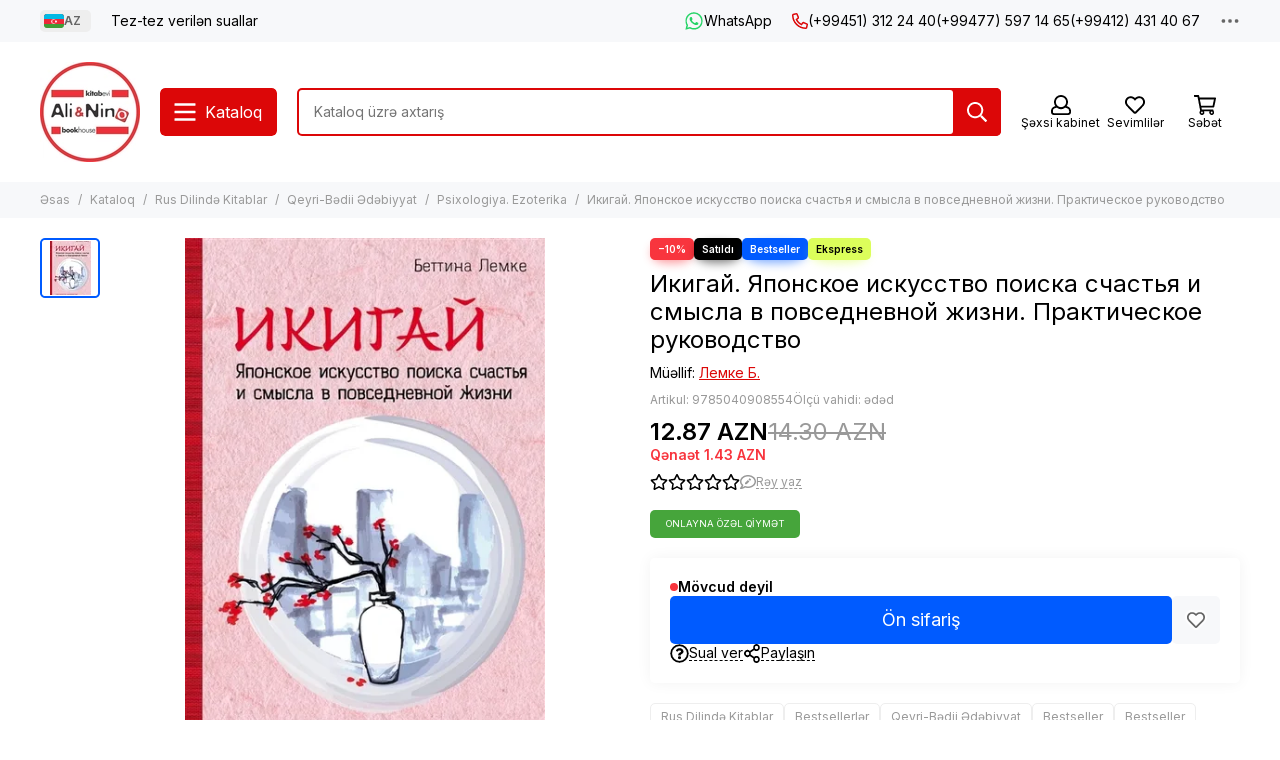

--- FILE ---
content_type: text/html; charset=utf-8
request_url: https://alinino.az/product/ikigay-yaponskoe-iskusstvo-poiska-schastya-i-smysla-v-povsednevnoy-zhizni-prakticheskoe-rukovodstvo
body_size: 72781
content:
<!doctype html>
<html lang="az"><head><meta data-config="{&quot;product_id&quot;:137267246}" name="page-config" content="" /><meta data-config="{&quot;money_with_currency_format&quot;:{&quot;delimiter&quot;:&quot;&quot;,&quot;separator&quot;:&quot;.&quot;,&quot;format&quot;:&quot;%n %u&quot;,&quot;unit&quot;:&quot;AZN&quot;,&quot;show_price_without_cents&quot;:0},&quot;currency_code&quot;:&quot;AZN&quot;,&quot;currency_iso_code&quot;:&quot;AZN&quot;,&quot;default_currency&quot;:{&quot;title&quot;:&quot;Азербайджанский манат&quot;,&quot;code&quot;:&quot;AZN&quot;,&quot;rate&quot;:&quot;45.5976&quot;,&quot;format_string&quot;:&quot;%n %u&quot;,&quot;unit&quot;:&quot;AZN&quot;,&quot;price_separator&quot;:&quot;&quot;,&quot;is_default&quot;:true,&quot;price_delimiter&quot;:&quot;&quot;,&quot;show_price_with_delimiter&quot;:false,&quot;show_price_without_cents&quot;:false},&quot;facebook&quot;:{&quot;pixelActive&quot;:false,&quot;currency_code&quot;:&quot;AZN&quot;,&quot;use_variants&quot;:false},&quot;vk&quot;:{&quot;pixel_active&quot;:null,&quot;price_list_id&quot;:null},&quot;new_ya_metrika&quot;:true,&quot;ecommerce_data_container&quot;:&quot;dataLayer&quot;,&quot;common_js_version&quot;:null,&quot;vue_ui_version&quot;:null,&quot;feedback_captcha_enabled&quot;:null,&quot;account_id&quot;:490615,&quot;hide_items_out_of_stock&quot;:false,&quot;forbid_order_over_existing&quot;:true,&quot;minimum_items_price&quot;:null,&quot;enable_comparison&quot;:true,&quot;locale&quot;:&quot;az&quot;,&quot;client_group&quot;:null,&quot;consent_to_personal_data&quot;:{&quot;active&quot;:false,&quot;obligatory&quot;:true,&quot;description&quot;:&quot;Настоящим подтверждаю, что я ознакомлен и согласен с условиями \u003ca href=&#39;/page/oferta&#39; target=&#39;blank&#39;\u003eоферты и политики конфиденциальности\u003c/a\u003e.&quot;},&quot;recaptcha_key&quot;:&quot;6LfXhUEmAAAAAOGNQm5_a2Ach-HWlFKD3Sq7vfFj&quot;,&quot;recaptcha_key_v3&quot;:&quot;6LcZi0EmAAAAAPNov8uGBKSHCvBArp9oO15qAhXa&quot;,&quot;yandex_captcha_key&quot;:&quot;ysc1_ec1ApqrRlTZTXotpTnO8PmXe2ISPHxsd9MO3y0rye822b9d2&quot;,&quot;checkout_float_order_content_block&quot;:true,&quot;available_products_characteristics_ids&quot;:null,&quot;sber_id_app_id&quot;:&quot;5b5a3c11-72e5-4871-8649-4cdbab3ba9a4&quot;,&quot;theme_generation&quot;:2,&quot;quick_checkout_captcha_enabled&quot;:false,&quot;max_order_lines_count&quot;:500,&quot;sber_bnpl_min_amount&quot;:1000,&quot;sber_bnpl_max_amount&quot;:150000,&quot;counter_settings&quot;:{&quot;data_layer_name&quot;:&quot;dataLayer&quot;,&quot;new_counters_setup&quot;:false,&quot;add_to_cart_event&quot;:true,&quot;remove_from_cart_event&quot;:true,&quot;add_to_wishlist_event&quot;:true},&quot;site_setting&quot;:{&quot;show_cart_button&quot;:true,&quot;show_service_button&quot;:false,&quot;show_marketplace_button&quot;:false,&quot;show_quick_checkout_button&quot;:false},&quot;warehouses&quot;:[],&quot;captcha_type&quot;:&quot;google&quot;,&quot;human_readable_urls&quot;:false}" name="shop-config" content="" /><meta name='js-evnvironment' content='production' /><meta name='default-locale' content='az' /><meta name='insales-redefined-api-methods' content="[]" /><script type="text/javascript" src="https://static.insales-cdn.com/assets/static-versioned/v3.72/static/libs/lodash/4.17.21/lodash.min.js"></script>
<!--InsalesCounter -->
<script type="text/javascript">
(function() {
  if (typeof window.__insalesCounterId !== 'undefined') {
    return;
  }

  try {
    Object.defineProperty(window, '__insalesCounterId', {
      value: 490615,
      writable: true,
      configurable: true
    });
  } catch (e) {
    console.error('InsalesCounter: Failed to define property, using fallback:', e);
    window.__insalesCounterId = 490615;
  }

  if (typeof window.__insalesCounterId === 'undefined') {
    console.error('InsalesCounter: Failed to set counter ID');
    return;
  }

  let script = document.createElement('script');
  script.async = true;
  script.src = '/javascripts/insales_counter.js?7';
  let firstScript = document.getElementsByTagName('script')[0];
  firstScript.parentNode.insertBefore(script, firstScript);
})();
</script>
<!-- /InsalesCounter -->
      <script>gtmDataLayer = []; gtmDataLayer.push({
      'ecommerce': {
        'detail': {
          'products': [{"id":"137267246","name":"Икигай. Японское искусство поиска счастья и смысла в повседневной жизни. Практическое руководство","category":"Kataloq/Rus Dilində Kitablar/Qeyri-Bədii Ədəbiyyat/Psixologiya. Ezoterika","price":"12.87"}]
         }
       }
    });</script>
      <!-- Google Tag Manager -->
      <script>(function(w,d,s,l,i){w[l]=w[l]||[];w[l].push({'gtm.start':
      new Date().getTime(),event:'gtm.js'});var f=d.getElementsByTagName(s)[0],
      j=d.createElement(s),dl=l!='dataLayer'?'&l='+l:'';j.async=true;j.src=
      'https://www.googletagmanager.com/gtm.js?id='+i+dl;f.parentNode.insertBefore(j,f);
      })(window,document,'script','gtmDataLayer','GTM-WSB6C9N');
      </script>
      <!-- End Google Tag Manager -->

	<meta charset="utf-8">
	<meta http-equiv="X-UA-Compatible" content="IE=edge,chrome=1">
	<meta name="viewport" content="width=device-width, initial-scale=1, maximum-scale=5, user-scalable=no">
	<meta name="theme-color" content="#ffffff">
	<meta name="format-detection" content="telephone=no">
	<meta name="p:domain_verify" content="7bfc3ad94f3434e1f6513e52f17004e6"/><meta name="robots" content="index, follow">
		<title>Bakıda Икигай. Японское искусство поиска счастья и смысла в повседневной жизни. Практическое руководство Лемке Б. isbn 9785040908554 — Alinino.az</title><meta name="description" content="Bakıda Икигай. Японское искусство поиска счастья и смысла в повседневной жизни. Практическое руководство Лемке Б. isbn 9785040908554 Azerbaycanın butun rayonlarına çatdırılma ilə al Alinino.az.  Вы получите конкретные инструкции по выполнению каждого упражнения, а также свободное пространство для своих записей.Книгой про Икигай мы продолжаем серию &quot;особенности национального счастья&quot;, которая уже полюбилась читателям по книге &quot;Хюгге. Будь счастливым, как датчане&quot;, историей про Икигай."><link rel="canonical" href="https://alinino.az/product/ikigay-yaponskoe-iskusstvo-poiska-schastya-i-smysla-v-povsednevnoy-zhizni-prakticheskoe-rukovodstvo"><link rel="preconnect" href="https://static.insales-cdn.com" crossorigin>
	<link rel="preconnect" href="https://fonts.googleapis.com">
	<link rel="preconnect" href="https://fonts.gstatic.com" crossorigin>
	<link rel="preload" href="https://static.insales-cdn.com/assets/1/2209/6523041/1768201135/theme.css" as="style">
	<link href="https://static.insales-cdn.com/assets/1/2209/6523041/1768201135/theme.css" rel="stylesheet"><link rel="preload" href="https://static.insales-cdn.com/assets/1/2209/6523041/1768201135/theme.product.css" as="style">
			<link href="https://static.insales-cdn.com/assets/1/2209/6523041/1768201135/theme.product.css" rel="stylesheet"><link rel="preload" href="https://fonts.googleapis.com/css2?family=Inter:wght@400;600&display=swap" as="style">
	<link rel="stylesheet" href="https://fonts.googleapis.com/css2?family=Inter:wght@400;600&display=swap" media="print" onload="this.media='all'">
	<noscript>
		<link rel="stylesheet" href="https://fonts.googleapis.com/css2?family=Inter:wght@400;600&display=swap">
	</noscript><link rel="preload" as="script" href="https://static.insales-cdn.com/assets/common-js/common.v2.25.28.js">
	<link rel="preload" as="script" href="https://static.insales-cdn.com/assets/1/2209/6523041/1768201135/plugins.js">
	<link rel="preload" as="script" href="https://static.insales-cdn.com/assets/1/2209/6523041/1768201135/theme.js"><meta property="og:title" content="Икигай. Японское искусство поиска счастья и смысла в повседневной жизни. Практическое руководство">
		<meta property="og:type" content="website">
		<meta property="og:url" content="https://alinino.az/product/ikigay-yaponskoe-iskusstvo-poiska-schastya-i-smysla-v-povsednevnoy-zhizni-prakticheskoe-rukovodstvo">
		<meta property="og:image" content="https://static.insales-cdn.com/images/products/1/4520/217166248/2629485_detail.jpg">
		<meta property="og:description" content=" Вы получите конкретные инструкции по выполнению каждого упражнения, а также свободное пространство для своих записей.Книгой про Икигай мы продолжаем серию &quot;особенности национального счастья&quot;, которая уже полюбилась читателям по книге &quot;Хюгге. Будь счастливым, как датчане&quot;&hellip;"><link href="https://static.insales-cdn.com/r/K02aT-k4S2k/rs:fill-down:32:32:1/q:85/plain/files/1/2265/111765721/original/Logo_Ali_Nino.png@png" rel="icon" sizes="32x32" type="image/png"><meta name='product-id' content='137267246' />
</head><body class="">
<!-- Yandex.Metrika counter -->
<script type="text/javascript" >
   (function(m,e,t,r,i,k,a){m[i]=m[i]||function(){(m[i].a=m[i].a||[]).push(arguments)};
   m[i].l=1*new Date();k=e.createElement(t),a=e.getElementsByTagName(t)[0],k.async=1,k.src=r,a.parentNode.insertBefore(k,a)})
   (window, document, "script", "https://mc.yandex.ru/metrika/tag.js", "ym");

   ym(22208425, "init", {
        webvisor:true,
        ecommerce:dataLayer,
        clickmap:true,
        trackLinks:true,
        accurateTrackBounce:true
   });
</script>
<script type="text/javascript">
  window.dataLayer = window.dataLayer || [];
  window.dataLayer.push({"ecommerce":{"currencyCode":"AZN","detail":{"products":[{"id":137267246,"name":"Икигай. Японское искусство поиска счастья и смысла в повседневной жизни. Практическое руководство","category":"Kataloq/Rus Dilində Kitablar/Qeyri-Bədii Ədəbiyyat/Psixologiya. Ezoterika","price":12.87}]}}});
</script>
<noscript><div><img src="https://mc.yandex.ru/watch/22208425" style="position:absolute; left:-9999px;" alt="" /></div></noscript>
<!-- /Yandex.Metrika counter -->
<div data-grid-layout="product">
			<header data-grid="header"><div class="header"><div class="header-panel">
		<div class="container">
			<div class="row align-items-center"><div class="col-auto"><div class="dropdown dropdown_type_language">
	<span class="dropdown__bage"><img data-src="https://static.insales-cdn.com/images/flags/1/2913/535393/original/az.svg" alt="Azərbaycan" width="18" height="14" class="lazy">AZ</span>
	<div class="dropdown__popup"><a href="/product/ikigay-yaponskoe-iskusstvo-poiska-schastya-i-smysla-v-povsednevnoy-zhizni-prakticheskoe-rukovodstvo" class="dropdown__item is-active">
				<span class="dropdown__flag"><img data-src="https://static.insales-cdn.com/images/flags/1/2913/535393/original/az.svg" alt="Azərbaycan" width="24" height="18" class="lazy"></span>
				<span class="dropdown__title">Azərbaycan</span>
			</a><a href="/product/ikigay-yaponskoe-iskusstvo-poiska-schastya-i-smysla-v-povsednevnoy-zhizni-prakticheskoe-rukovodstvo?lang=en" class="dropdown__item">
				<span class="dropdown__flag"><img data-src="https://static.insales-cdn.com/images/flags/1/2912/535392/original/en.svg" alt="English" width="24" height="18" class="lazy"></span>
				<span class="dropdown__title">English</span>
			</a><a href="/product/ikigay-yaponskoe-iskusstvo-poiska-schastya-i-smysla-v-povsednevnoy-zhizni-prakticheskoe-rukovodstvo?lang=ru" class="dropdown__item">
				<span class="dropdown__flag"><img data-src="https://static.insales-cdn.com/images/flags/1/80/532560/original/ru.svg" alt="Русский" width="24" height="18" class="lazy"></span>
				<span class="dropdown__title">Русский</span>
			</a></div>
</div></div><div class="col">
					<div class="header-panel__pages">
						<div class="cut-list js-cut-list"><div class="cut-list__elem"><a href="/page/faq-page" class="header-panel__page">Tez-tez verilən suallar</a></div></div>
					</div>
				</div><div class="col-auto">
							<div class="header-panel__messengers"><div class="social">
		<div class="social__items"><a href="https://api.whatsapp.com/send?phone=994513122440" class="social__item social__item_whatsapp" rel="noopener noreferrer nofollow" target="_blank" data-social-qr='{"title": "WhatsApp", "url": "https://api.whatsapp.com/send?phone=994513122440", "icon": "whatsapp"}' title="WhatsApp"><svg xmlns="http://www.w3.org/2000/svg" viewBox="0 0 448 512" class="svg-social" data-social="whatsapp"><use xlink:href="#svg-social-whatsapp"></use></svg><span class="social__title">WhatsApp</span></a></div>
	</div></div>
						</div><div class="col-auto">
						<div class="header-panel__phones"><a href="tel:+994513122440"><svg xmlns="http://www.w3.org/2000/svg" viewBox="0 0 512 512" class="svg-icon" data-icon="phone"><use xlink:href="#svg-icon-phone"></use></svg>(+99451) 312 24 40</a><a href="tel:+994775971465">(+99477) 597 14 65</a><a href="tel:+994124314067">(+99412) 431 40 67</a></div>
					</div><div class="col-auto">
					<div class="dropdown dropdown_type_contacts">
						<span class="dropdown__bage"><svg xmlns="http://www.w3.org/2000/svg" viewBox="0 0 512 512" class="svg-icon" data-icon="ellipsis"><use xlink:href="#svg-icon-ellipsis"></use></svg></span>
						<div class="dropdown__popup is-right"><div class="dropdown__callback">
									<button type="button" class="button button--block button--secondary js-msg-show" data-template="popup-callback">Zəng sifarişi</button>
								</div><div class="dropdown__item"><div class="contacts"><div class="contacts__item">
      <div class="contacts__icon"><svg xmlns="http://www.w3.org/2000/svg" viewBox="0 0 512 512" class="svg-icon" data-icon="mail"><use xlink:href="#svg-icon-mail"></use></svg></div>
      <div class="contacts__title"><a href="mailto:info@alinino.az">info@alinino.az</a></div>
    </div><div class="contacts__item">
      <div class="contacts__icon"><svg xmlns="http://www.w3.org/2000/svg" viewBox="0 0 512 512" class="svg-icon" data-icon="clock"><use xlink:href="#svg-icon-clock"></use></svg></div>
      <div class="contacts__title"><p>Biz həftənin 7 g&uuml;n&uuml;, saat 9:00 - 20:00 qədər &ccedil;atdırılma edirik.</p></div>
    </div></div></div><div class="social social_type_grid">
		<div class="social__items"><a href="https://www.facebook.com/aliandnino.azerbaijan" class="social__item social__item_facebook" rel="noopener noreferrer nofollow" target="_blank" data-social-qr='{"title": "Facebook", "url": "https://www.facebook.com/aliandnino.azerbaijan", "icon": "facebook"}' title="Facebook"><svg xmlns="http://www.w3.org/2000/svg" viewBox="0 0 264 512" class="svg-social" data-social="facebook"><use xlink:href="#svg-social-facebook"></use></svg></a><a href="https://www.instagram.com/ali_and_nino/" class="social__item social__item_instagram" rel="noopener noreferrer nofollow" target="_blank" data-social-qr='{"title": "Instagram", "url": "https://www.instagram.com/ali_and_nino/", "icon": "instagram"}' title="Instagram"><svg xmlns="http://www.w3.org/2000/svg" viewBox="0 0 100 100" class="svg-social" data-social="instagram"><use xlink:href="#svg-social-instagram"></use></svg></a><a href="https://www.youtube.com/channel/UCDFEScj7flj0VXff8s_TB0g" class="social__item social__item_youtube" rel="noopener noreferrer nofollow" target="_blank" data-social-qr='{"title": "YouTube", "url": "https://www.youtube.com/channel/UCDFEScj7flj0VXff8s_TB0g", "icon": "youtube"}' title="YouTube"><svg xmlns="http://www.w3.org/2000/svg" viewBox="0 0 576 512" class="svg-social" data-social="youtube"><use xlink:href="#svg-social-youtube"></use></svg></a><a href="https://twitter.com/Ali_and_Nino" class="social__item social__item_x" rel="noopener noreferrer nofollow" target="_blank" data-social-qr='{"title": "X", "url": "https://twitter.com/Ali_and_Nino", "icon": "x"}' title="X"><svg xmlns="http://www.w3.org/2000/svg" viewBox="0 0 512 512" class="svg-social" data-social="x"><use xlink:href="#svg-social-x"></use></svg></a><a href="https://t.me/ali_nino" class="social__item social__item_telegram" rel="noopener noreferrer nofollow" target="_blank" data-social-qr='{"title": "Telegram", "url": "https://t.me/ali_nino", "icon": "telegram"}' title="Telegram"><svg xmlns="http://www.w3.org/2000/svg" viewBox="0 0 100 100" class="svg-social" data-social="telegram"><use xlink:href="#svg-social-telegram"></use></svg></a><a href="http://www.pinterest.com/ali_and_nino" class="social__item social__item_pinterest" rel="noopener noreferrer nofollow" target="_blank" data-social-qr='{"title": "Pinterest", "url": "http://www.pinterest.com/ali_and_nino", "icon": "pinterest"}' title="Pinterest"><svg xmlns="http://www.w3.org/2000/svg" viewBox="0 0 496 512" class="svg-social" data-social="pinterest"><use xlink:href="#svg-social-pinterest"></use></svg></a></div>
	</div></div>
					</div>
				</div>
			</div>
		</div>
	</div>
	<div class="header-main js-header-main-sticky">
		<div class="container header-main__container">
			<div class="row align-items-center header-main__row">
				<div class="col-auto header-main__col-menu"><div class="mobile-menu js-mobile-menu">
	<button class="mobile-menu__trigger js-mobile-menu-trigger" data-toolbar-item="mobile-menu"><svg xmlns="http://www.w3.org/2000/svg" viewBox="0 0 448 512" class="svg-icon" data-icon="bars"><use xlink:href="#svg-icon-bars"></use></svg></button>
	<div class="mobile-menu__dropdown">
		<span class="mobile-menu__header">
<div class="dropdown dropdown_type_language">
	<span class="dropdown__bage"><img data-src="https://static.insales-cdn.com/images/flags/1/2913/535393/original/az.svg" alt="Azərbaycan" width="18" height="14" class="lazy">AZ</span>
	<div class="dropdown__popup"><a href="/product/ikigay-yaponskoe-iskusstvo-poiska-schastya-i-smysla-v-povsednevnoy-zhizni-prakticheskoe-rukovodstvo" class="dropdown__item is-active">
				<span class="dropdown__flag"><img data-src="https://static.insales-cdn.com/images/flags/1/2913/535393/original/az.svg" alt="Azərbaycan" width="24" height="18" class="lazy"></span>
				<span class="dropdown__title">Azərbaycan</span>
			</a><a href="/product/ikigay-yaponskoe-iskusstvo-poiska-schastya-i-smysla-v-povsednevnoy-zhizni-prakticheskoe-rukovodstvo?lang=en" class="dropdown__item">
				<span class="dropdown__flag"><img data-src="https://static.insales-cdn.com/images/flags/1/2912/535392/original/en.svg" alt="English" width="24" height="18" class="lazy"></span>
				<span class="dropdown__title">English</span>
			</a><a href="/product/ikigay-yaponskoe-iskusstvo-poiska-schastya-i-smysla-v-povsednevnoy-zhizni-prakticheskoe-rukovodstvo?lang=ru" class="dropdown__item">
				<span class="dropdown__flag"><img data-src="https://static.insales-cdn.com/images/flags/1/80/532560/original/ru.svg" alt="Русский" width="24" height="18" class="lazy"></span>
				<span class="dropdown__title">Русский</span>
			</a></div>
</div><button class="mobile-menu__close js-mobile-menu-close" aria-label="close"><svg viewBox="0 0 32 32"><path d="M10,10 L22,22 M22,10 L10,22"></path></svg></button></span>
		<div class="mobile-menu__content"><div class="mobile-collections"><div class="mobile-collections__item" data-nav-item="9303868"><a href="/collection/bestsellery">Bestsellerlər</a></div><div class="mobile-collections__item" data-nav-item="8596871"><a href="/collection/knigi-na-azerbaydzhanskom-yazyke" class="js-mobile-collections-toggle">Azərbaycan Dilində Kitablar<span><svg xmlns="http://www.w3.org/2000/svg" viewBox="0 0 256 512" class="svg-icon" data-icon="chevron-right"><use xlink:href="#svg-icon-chevron-right"></use></svg></span></a>
								<div class="mobile-collections__submenu">
									<div class="mobile-menu__header"><button class="mobile-collections__back js-mobile-collections-toggle" aria-label="back"><svg xmlns="http://www.w3.org/2000/svg" viewBox="0 0 256 512" class="svg-icon" data-icon="chevron-left"><use xlink:href="#svg-icon-chevron-left"></use></svg></button><div class="mobile-menu__header-title">Azərbaycan Dilində Kitablar</div><button class="mobile-menu__close js-mobile-menu-close" aria-label="close"><svg viewBox="0 0 32 32"><path d="M10,10 L22,22 M22,10 L10,22"></path></svg></button></div>
									<div class="mobile-menu__content">
										<div class="mobile-collections__item" data-nav-item="8596871-all"><a href="/collection/knigi-na-azerbaydzhanskom-yazyke">Bütün məhsullar</a></div><div class="mobile-collections__item" data-nav-item="8596872"><a href="/collection/detskaya-literatura-az" class="js-mobile-collections-toggle">Uşaq Ədəbiyyatı<span><svg xmlns="http://www.w3.org/2000/svg" viewBox="0 0 256 512" class="svg-icon" data-icon="chevron-right"><use xlink:href="#svg-icon-chevron-right"></use></svg></span></a>
													<div class="mobile-collections__submenu">
														<div class="mobile-menu__header"><button class="mobile-collections__back js-mobile-collections-toggle" aria-label="back"><svg xmlns="http://www.w3.org/2000/svg" viewBox="0 0 256 512" class="svg-icon" data-icon="chevron-left"><use xlink:href="#svg-icon-chevron-left"></use></svg></button><div class="mobile-menu__header-title">Uşaq Ədəbiyyatı</div><button class="mobile-menu__close js-mobile-menu-close" aria-label="close"><svg viewBox="0 0 32 32"><path d="M10,10 L22,22 M22,10 L10,22"></path></svg></button></div>
														<div class="mobile-menu__content">
															<div class="mobile-collections__item" data-nav-item="8596872-all"><a href="/collection/detskaya-literatura-az">Bütün məhsullar</a></div><div class="mobile-collections__item" data-nav-item="8596873"><a href="/collection/raskraski-dlya-malyshey">Boyamalar</a></div><div class="mobile-collections__item" data-nav-item="8596874"><a href="/collection/skazki">Nağıllar</a></div><div class="mobile-collections__item" data-nav-item="8596875"><a href="/collection/hudozhestvennaya-literatura-dlya-detey" class="js-mobile-collections-toggle">Uşaqlar Üçün Bədii Ədəbiyyat<span><svg xmlns="http://www.w3.org/2000/svg" viewBox="0 0 256 512" class="svg-icon" data-icon="chevron-right"><use xlink:href="#svg-icon-chevron-right"></use></svg></span></a>
																		<div class="mobile-collections__submenu">
																			<div class="mobile-menu__header"><button class="mobile-collections__back js-mobile-collections-toggle" aria-label="back"><svg xmlns="http://www.w3.org/2000/svg" viewBox="0 0 256 512" class="svg-icon" data-icon="chevron-left"><use xlink:href="#svg-icon-chevron-left"></use></svg></button><div class="mobile-menu__header-title">Uşaqlar Üçün Bədii Ədəbiyyat</div><button class="mobile-menu__close js-mobile-menu-close" aria-label="close"><svg viewBox="0 0 32 32"><path d="M10,10 L22,22 M22,10 L10,22"></path></svg></button></div>
																			<div class="mobile-menu__content">
																				<div class="mobile-collections__item" data-nav-item="8596875-all"><a href="/collection/hudozhestvennaya-literatura-dlya-detey">Bütün məhsullar</a></div><div class="mobile-collections__item" data-nav-item="18431050">
																						<a href="/collection/0-6-year-2">0-6 yaş</a>
																					</div><div class="mobile-collections__item" data-nav-item="18431057">
																						<a href="/collection/6-12-year-2">6-12 yaş</a>
																					</div></div>
																		</div></div><div class="mobile-collections__item" data-nav-item="8596876"><a href="/collection/entsiklopedii-obuchenie" class="js-mobile-collections-toggle">Ensiklopediyalar.Təlim<span><svg xmlns="http://www.w3.org/2000/svg" viewBox="0 0 256 512" class="svg-icon" data-icon="chevron-right"><use xlink:href="#svg-icon-chevron-right"></use></svg></span></a>
																		<div class="mobile-collections__submenu">
																			<div class="mobile-menu__header"><button class="mobile-collections__back js-mobile-collections-toggle" aria-label="back"><svg xmlns="http://www.w3.org/2000/svg" viewBox="0 0 256 512" class="svg-icon" data-icon="chevron-left"><use xlink:href="#svg-icon-chevron-left"></use></svg></button><div class="mobile-menu__header-title">Ensiklopediyalar.Təlim</div><button class="mobile-menu__close js-mobile-menu-close" aria-label="close"><svg viewBox="0 0 32 32"><path d="M10,10 L22,22 M22,10 L10,22"></path></svg></button></div>
																			<div class="mobile-menu__content">
																				<div class="mobile-collections__item" data-nav-item="8596876-all"><a href="/collection/entsiklopedii-obuchenie">Bütün məhsullar</a></div><div class="mobile-collections__item" data-nav-item="17732741">
																						<a href="/collection/0-6-year">0-6 yaş</a>
																					</div><div class="mobile-collections__item" data-nav-item="17732743">
																						<a href="/collection/6-12-year">6-12 yaş</a>
																					</div></div>
																		</div></div><div class="mobile-collections__item" data-nav-item="10992227"><a href="/collection/bestseller">Bestseller</a></div></div>
													</div></div><div class="mobile-collections__item" data-nav-item="8596877"><a href="/collection/nehudozhestvennaya-literatura-az" class="js-mobile-collections-toggle">Qeyri-Bədii Ədəbiyyat<span><svg xmlns="http://www.w3.org/2000/svg" viewBox="0 0 256 512" class="svg-icon" data-icon="chevron-right"><use xlink:href="#svg-icon-chevron-right"></use></svg></span></a>
													<div class="mobile-collections__submenu">
														<div class="mobile-menu__header"><button class="mobile-collections__back js-mobile-collections-toggle" aria-label="back"><svg xmlns="http://www.w3.org/2000/svg" viewBox="0 0 256 512" class="svg-icon" data-icon="chevron-left"><use xlink:href="#svg-icon-chevron-left"></use></svg></button><div class="mobile-menu__header-title">Qeyri-Bədii Ədəbiyyat</div><button class="mobile-menu__close js-mobile-menu-close" aria-label="close"><svg viewBox="0 0 32 32"><path d="M10,10 L22,22 M22,10 L10,22"></path></svg></button></div>
														<div class="mobile-menu__content">
															<div class="mobile-collections__item" data-nav-item="8596877-all"><a href="/collection/nehudozhestvennaya-literatura-az">Bütün məhsullar</a></div><div class="mobile-collections__item" data-nav-item="19241510"><a href="/collection/psihologiya-i-biznes" class="js-mobile-collections-toggle">Psixologiya və biznes<span><svg xmlns="http://www.w3.org/2000/svg" viewBox="0 0 256 512" class="svg-icon" data-icon="chevron-right"><use xlink:href="#svg-icon-chevron-right"></use></svg></span></a>
																		<div class="mobile-collections__submenu">
																			<div class="mobile-menu__header"><button class="mobile-collections__back js-mobile-collections-toggle" aria-label="back"><svg xmlns="http://www.w3.org/2000/svg" viewBox="0 0 256 512" class="svg-icon" data-icon="chevron-left"><use xlink:href="#svg-icon-chevron-left"></use></svg></button><div class="mobile-menu__header-title">Psixologiya və biznes</div><button class="mobile-menu__close js-mobile-menu-close" aria-label="close"><svg viewBox="0 0 32 32"><path d="M10,10 L22,22 M22,10 L10,22"></path></svg></button></div>
																			<div class="mobile-menu__content">
																				<div class="mobile-collections__item" data-nav-item="19241510-all"><a href="/collection/psihologiya-i-biznes">Bütün məhsullar</a></div><div class="mobile-collections__item" data-nav-item="24157154">
																						<a href="/collection/biznes">Biznes</a>
																					</div><div class="mobile-collections__item" data-nav-item="24157156">
																						<a href="/collection/psixologiya-ve-ferdi-inkisaf">Psixologiya və fərdi inkişaf</a>
																					</div></div>
																		</div></div><div class="mobile-collections__item" data-nav-item="8596879"><a href="/collection/istoriya">Tarix. Hüquq</a></div><div class="mobile-collections__item" data-nav-item="8596880"><a href="/collection/kulinariya-zdorovie-dosug">Kulinariya.Asudə Vaxt. Hobbi</a></div><div class="mobile-collections__item" data-nav-item="8596881"><a href="/collection/meditsina">Tibb, sağlamlıq</a></div><div class="mobile-collections__item" data-nav-item="8596882"><a href="/collection/memuary-biografii">Memuarlar. Bioqrafiyalar. Aforizmlər</a></div><div class="mobile-collections__item" data-nav-item="8596884"><a href="/collection/religiya-ezoterika">Din. Məxfilik</a></div><div class="mobile-collections__item" data-nav-item="8596885"><a href="/collection/filosofiya">Fəlsəfə və Elm</a></div><div class="mobile-collections__item" data-nav-item="11144226"><a href="/collection/foreign-languages-dictionaries">Hazırlıq. Xarici dil. Lüğətlər</a></div><div class="mobile-collections__item" data-nav-item="10992228"><a href="/collection/bestseller-2">Bestseller</a></div></div>
													</div></div><div class="mobile-collections__item" data-nav-item="8596888"><a href="/collection/hudozhestvennaya-literatura-az" class="js-mobile-collections-toggle">Bədii Ədəbiyyat<span><svg xmlns="http://www.w3.org/2000/svg" viewBox="0 0 256 512" class="svg-icon" data-icon="chevron-right"><use xlink:href="#svg-icon-chevron-right"></use></svg></span></a>
													<div class="mobile-collections__submenu">
														<div class="mobile-menu__header"><button class="mobile-collections__back js-mobile-collections-toggle" aria-label="back"><svg xmlns="http://www.w3.org/2000/svg" viewBox="0 0 256 512" class="svg-icon" data-icon="chevron-left"><use xlink:href="#svg-icon-chevron-left"></use></svg></button><div class="mobile-menu__header-title">Bədii Ədəbiyyat</div><button class="mobile-menu__close js-mobile-menu-close" aria-label="close"><svg viewBox="0 0 32 32"><path d="M10,10 L22,22 M22,10 L10,22"></path></svg></button></div>
														<div class="mobile-menu__content">
															<div class="mobile-collections__item" data-nav-item="8596888-all"><a href="/collection/hudozhestvennaya-literatura-az">Bütün məhsullar</a></div><div class="mobile-collections__item" data-nav-item="8596889"><a href="/collection/detektivy-trillery" class="js-mobile-collections-toggle">Detektivlər. Trillerlər<span><svg xmlns="http://www.w3.org/2000/svg" viewBox="0 0 256 512" class="svg-icon" data-icon="chevron-right"><use xlink:href="#svg-icon-chevron-right"></use></svg></span></a>
																		<div class="mobile-collections__submenu">
																			<div class="mobile-menu__header"><button class="mobile-collections__back js-mobile-collections-toggle" aria-label="back"><svg xmlns="http://www.w3.org/2000/svg" viewBox="0 0 256 512" class="svg-icon" data-icon="chevron-left"><use xlink:href="#svg-icon-chevron-left"></use></svg></button><div class="mobile-menu__header-title">Detektivlər. Trillerlər</div><button class="mobile-menu__close js-mobile-menu-close" aria-label="close"><svg viewBox="0 0 32 32"><path d="M10,10 L22,22 M22,10 L10,22"></path></svg></button></div>
																			<div class="mobile-menu__content">
																				<div class="mobile-collections__item" data-nav-item="8596889-all"><a href="/collection/detektivy-trillery">Bütün məhsullar</a></div><div class="mobile-collections__item" data-nav-item="9308619">
																						<a href="/collection/cingiz-abdullayev">Çingiz Abdullayev</a>
																					</div></div>
																		</div></div><div class="mobile-collections__item" data-nav-item="8596890"><a href="/collection/istoricheskie-romany">Tarixi Romanlar</a></div><div class="mobile-collections__item" data-nav-item="8596892"><a href="/collection/lyubovnye-romany">Sevgi Romanları</a></div><div class="mobile-collections__item" data-nav-item="8596893"><a href="/collection/mirovaya-i-azerbaydzhanskaya-klassika">Azərbaycan Və Dünya Klassikası</a></div><div class="mobile-collections__item" data-nav-item="8596894"><a href="/collection/poeziya">Poeziya</a></div><div class="mobile-collections__item" data-nav-item="8596895"><a href="/collection/sovremennaya-azerbaydzhanskaya-literatura">Müasir Azərbaycan Ədəbiyyatı</a></div><div class="mobile-collections__item" data-nav-item="8596896"><a href="/collection/sovremennaya-zarubezhnaya-proza">Müasir Xarici Nəşrlər</a></div><div class="mobile-collections__item" data-nav-item="8596897"><a href="/collection/fantastika-mistika">Fantastika. Mistika</a></div><div class="mobile-collections__item" data-nav-item="10992237"><a href="/collection/bestseller-3">Bestseller</a></div></div>
													</div></div><div class="mobile-collections__item" data-nav-item="9465387"><a href="/collection/business-books" class="js-mobile-collections-toggle">Biznes, psixologiya, motivasiya<span><svg xmlns="http://www.w3.org/2000/svg" viewBox="0 0 256 512" class="svg-icon" data-icon="chevron-right"><use xlink:href="#svg-icon-chevron-right"></use></svg></span></a>
													<div class="mobile-collections__submenu">
														<div class="mobile-menu__header"><button class="mobile-collections__back js-mobile-collections-toggle" aria-label="back"><svg xmlns="http://www.w3.org/2000/svg" viewBox="0 0 256 512" class="svg-icon" data-icon="chevron-left"><use xlink:href="#svg-icon-chevron-left"></use></svg></button><div class="mobile-menu__header-title">Biznes, psixologiya, motivasiya</div><button class="mobile-menu__close js-mobile-menu-close" aria-label="close"><svg viewBox="0 0 32 32"><path d="M10,10 L22,22 M22,10 L10,22"></path></svg></button></div>
														<div class="mobile-menu__content">
															<div class="mobile-collections__item" data-nav-item="9465387-all"><a href="/collection/business-books">Bütün məhsullar</a></div><div class="mobile-collections__item" data-nav-item="8596878"><a href="/collection/biznes-literatura">Biznes Haqqında</a></div><div class="mobile-collections__item" data-nav-item="8596883"><a href="/collection/psihologiya">Psixologiya və fərdi inkişaf</a></div><div class="mobile-collections__item" data-nav-item="10992297"><a href="/collection/bestseller-25dcef">Bestseller</a></div></div>
													</div></div><div class="mobile-collections__item" data-nav-item="30861576"><a href="/collection/bestseller-cd3e00">Bestseller</a></div></div>
								</div></div><div class="mobile-collections__item" data-nav-item="8596898"><a href="/collection/knigi-na-russkom-yazyke" class="js-mobile-collections-toggle">Rus Dilində Kitablar<span><svg xmlns="http://www.w3.org/2000/svg" viewBox="0 0 256 512" class="svg-icon" data-icon="chevron-right"><use xlink:href="#svg-icon-chevron-right"></use></svg></span></a>
								<div class="mobile-collections__submenu">
									<div class="mobile-menu__header"><button class="mobile-collections__back js-mobile-collections-toggle" aria-label="back"><svg xmlns="http://www.w3.org/2000/svg" viewBox="0 0 256 512" class="svg-icon" data-icon="chevron-left"><use xlink:href="#svg-icon-chevron-left"></use></svg></button><div class="mobile-menu__header-title">Rus Dilində Kitablar</div><button class="mobile-menu__close js-mobile-menu-close" aria-label="close"><svg viewBox="0 0 32 32"><path d="M10,10 L22,22 M22,10 L10,22"></path></svg></button></div>
									<div class="mobile-menu__content">
										<div class="mobile-collections__item" data-nav-item="8596898-all"><a href="/collection/knigi-na-russkom-yazyke">Bütün məhsullar</a></div><div class="mobile-collections__item" data-nav-item="8596899"><a href="/collection/detskaya-literatura" class="js-mobile-collections-toggle">Uşaq Ədəbiyyatı<span><svg xmlns="http://www.w3.org/2000/svg" viewBox="0 0 256 512" class="svg-icon" data-icon="chevron-right"><use xlink:href="#svg-icon-chevron-right"></use></svg></span></a>
													<div class="mobile-collections__submenu">
														<div class="mobile-menu__header"><button class="mobile-collections__back js-mobile-collections-toggle" aria-label="back"><svg xmlns="http://www.w3.org/2000/svg" viewBox="0 0 256 512" class="svg-icon" data-icon="chevron-left"><use xlink:href="#svg-icon-chevron-left"></use></svg></button><div class="mobile-menu__header-title">Uşaq Ədəbiyyatı</div><button class="mobile-menu__close js-mobile-menu-close" aria-label="close"><svg viewBox="0 0 32 32"><path d="M10,10 L22,22 M22,10 L10,22"></path></svg></button></div>
														<div class="mobile-menu__content">
															<div class="mobile-collections__item" data-nav-item="8596899-all"><a href="/collection/detskaya-literatura">Bütün məhsullar</a></div><div class="mobile-collections__item" data-nav-item="8596902"><a href="/collection/skazki-2">Nağıllar</a></div><div class="mobile-collections__item" data-nav-item="9284605"><a href="/collection/hudozhestvennaya-literatura-dlya-detey-e997e3">Uşaqlar Üçün Bədii Ədəbiyyat</a></div><div class="mobile-collections__item" data-nav-item="8596903"><a href="/collection/entsiklopedii-obuchenie-2" class="js-mobile-collections-toggle">Öyrədici vəsaitlər<span><svg xmlns="http://www.w3.org/2000/svg" viewBox="0 0 256 512" class="svg-icon" data-icon="chevron-right"><use xlink:href="#svg-icon-chevron-right"></use></svg></span></a>
																		<div class="mobile-collections__submenu">
																			<div class="mobile-menu__header"><button class="mobile-collections__back js-mobile-collections-toggle" aria-label="back"><svg xmlns="http://www.w3.org/2000/svg" viewBox="0 0 256 512" class="svg-icon" data-icon="chevron-left"><use xlink:href="#svg-icon-chevron-left"></use></svg></button><div class="mobile-menu__header-title">Öyrədici vəsaitlər</div><button class="mobile-menu__close js-mobile-menu-close" aria-label="close"><svg viewBox="0 0 32 32"><path d="M10,10 L22,22 M22,10 L10,22"></path></svg></button></div>
																			<div class="mobile-menu__content">
																				<div class="mobile-collections__item" data-nav-item="8596903-all"><a href="/collection/entsiklopedii-obuchenie-2">Bütün məhsullar</a></div><div class="mobile-collections__item" data-nav-item="17560765">
																						<a href="/collection/0-2-year">0-2 yaş</a>
																					</div><div class="mobile-collections__item" data-nav-item="17560766">
																						<a href="/collection/2-3-year">2-3 yaş</a>
																					</div><div class="mobile-collections__item" data-nav-item="17560776">
																						<a href="/collection/3-4-year">3-4 yaş</a>
																					</div><div class="mobile-collections__item" data-nav-item="17560861">
																						<a href="/collection/4-5-year">4-5 yaş</a>
																					</div><div class="mobile-collections__item" data-nav-item="17560877">
																						<a href="/collection/5-6-year">5-6 yaş</a>
																					</div><div class="mobile-collections__item" data-nav-item="17560909">
																						<a href="/collection/6-7-year">6-7 yaş</a>
																					</div></div>
																		</div></div><div class="mobile-collections__item" data-nav-item="14418054"><a href="/collection/encyclopedia-2">Ensiklopediyalar</a></div><div class="mobile-collections__item" data-nav-item="18202075"><a href="/collection/music-books">Musiqili kitablar</a></div><div class="mobile-collections__item" data-nav-item="10992311"><a href="/collection/bestseller-b11265">Bestseller</a></div></div>
													</div></div><div class="mobile-collections__item" data-nav-item="8596905"><a href="/collection/nehudozhestvennaya-literatura" class="js-mobile-collections-toggle">Qeyri-Bədii Ədəbiyyat<span><svg xmlns="http://www.w3.org/2000/svg" viewBox="0 0 256 512" class="svg-icon" data-icon="chevron-right"><use xlink:href="#svg-icon-chevron-right"></use></svg></span></a>
													<div class="mobile-collections__submenu">
														<div class="mobile-menu__header"><button class="mobile-collections__back js-mobile-collections-toggle" aria-label="back"><svg xmlns="http://www.w3.org/2000/svg" viewBox="0 0 256 512" class="svg-icon" data-icon="chevron-left"><use xlink:href="#svg-icon-chevron-left"></use></svg></button><div class="mobile-menu__header-title">Qeyri-Bədii Ədəbiyyat</div><button class="mobile-menu__close js-mobile-menu-close" aria-label="close"><svg viewBox="0 0 32 32"><path d="M10,10 L22,22 M22,10 L10,22"></path></svg></button></div>
														<div class="mobile-menu__content">
															<div class="mobile-collections__item" data-nav-item="8596905-all"><a href="/collection/nehudozhestvennaya-literatura">Bütün məhsullar</a></div><div class="mobile-collections__item" data-nav-item="8596906"><a href="/collection/biznes-literatura-2">Biznes Haqqında</a></div><div class="mobile-collections__item" data-nav-item="8596907"><a href="/collection/biografii-memuary-aforizmy">Memuarlar. Bioqrafiyalar. Aforizmlər</a></div><div class="mobile-collections__item" data-nav-item="8596908"><a href="/collection/inostrannye-yazyki-slovari">Xarici Dil. Lüğətlər</a></div><div class="mobile-collections__item" data-nav-item="8596909"><a href="/collection/iskusstvo-kultura-arhitektura">İncəsənət. Mədəniyyət. Memarlıq</a></div><div class="mobile-collections__item" data-nav-item="8596910"><a href="/collection/istoriyapravo">Tarix. Hüqüq</a></div><div class="mobile-collections__item" data-nav-item="8596911"><a href="/collection/krasota-moda">Gözəllik. Dəb</a></div><div class="mobile-collections__item" data-nav-item="8596912"><a href="/collection/kulinariya-napitki">Kulinariya. İçkilər</a></div><div class="mobile-collections__item" data-nav-item="8596913"><a href="/collection/mat-i-ditya-vospitanie">Ana Və Uşaq. Tərbiyyə</a></div><div class="mobile-collections__item" data-nav-item="8596914"><a href="/collection/meditsina-2">Tibb. Sağlamlıq</a></div><div class="mobile-collections__item" data-nav-item="8596915"><a href="/collection/nauchno-populyarnaya-literatura">Elmi Ədəbiyyat</a></div><div class="mobile-collections__item" data-nav-item="8596917"><a href="/collection/psihologiya-ezoterika">Psixologiya. Ezoterika</a></div><div class="mobile-collections__item" data-nav-item="8596918"><a href="/collection/religiya-tayny">Din. Məxfilik</a></div><div class="mobile-collections__item" data-nav-item="8596919"><a href="/collection/rukodelie-dosug">Əl Işləri. Asudə Vaxt</a></div><div class="mobile-collections__item" data-nav-item="8596920"><a href="/collection/interier-dizayn">İnteryer. Dizayn</a></div><div class="mobile-collections__item" data-nav-item="8596921"><a href="/collection/turizm-karty-putevoditeli">Turizm. Xəritələr. Bələdçi</a></div><div class="mobile-collections__item" data-nav-item="8596922"><a href="/collection/filosofiya-2">Fəlsəfə</a></div><div class="mobile-collections__item" data-nav-item="10992320"><a href="/collection/bestseller-5d73ff">Bestseller</a></div></div>
													</div></div><div class="mobile-collections__item" data-nav-item="8596923"><a href="/collection/hudozhestvennaya-literatura" class="js-mobile-collections-toggle">Bədii Ədəbiyyat<span><svg xmlns="http://www.w3.org/2000/svg" viewBox="0 0 256 512" class="svg-icon" data-icon="chevron-right"><use xlink:href="#svg-icon-chevron-right"></use></svg></span></a>
													<div class="mobile-collections__submenu">
														<div class="mobile-menu__header"><button class="mobile-collections__back js-mobile-collections-toggle" aria-label="back"><svg xmlns="http://www.w3.org/2000/svg" viewBox="0 0 256 512" class="svg-icon" data-icon="chevron-left"><use xlink:href="#svg-icon-chevron-left"></use></svg></button><div class="mobile-menu__header-title">Bədii Ədəbiyyat</div><button class="mobile-menu__close js-mobile-menu-close" aria-label="close"><svg viewBox="0 0 32 32"><path d="M10,10 L22,22 M22,10 L10,22"></path></svg></button></div>
														<div class="mobile-menu__content">
															<div class="mobile-collections__item" data-nav-item="8596923-all"><a href="/collection/hudozhestvennaya-literatura">Bütün məhsullar</a></div><div class="mobile-collections__item" data-nav-item="8596924"><a href="/collection/azerbaydzhanskaya-literatura-na-russkom-yazyke">Azərbaycan Ədəbiyyatı Rus Dilində</a></div><div class="mobile-collections__item" data-nav-item="8596926"><a href="/collection/detektivy-trillery-2">Detektivlər. Trillerlər</a></div><div class="mobile-collections__item" data-nav-item="8596927"><a href="/collection/istoricheskie-romany-2">Tarixi Romanlar</a></div><div class="mobile-collections__item" data-nav-item="8596928"><a href="/collection/kinoromany">Kinoromanlar</a></div><div class="mobile-collections__item" data-nav-item="8596929"><a href="/collection/klassika-zarubezhnoy-prozy-2">Müasir Xarici Nəşr</a></div><div class="mobile-collections__item" data-nav-item="8596930"><a href="/collection/romany-o-lyubvi">Romanlar</a></div><div class="mobile-collections__item" data-nav-item="8596931"><a href="/collection/mirovaya-i-russkaya-klassika">Dünya Klassikası</a></div><div class="mobile-collections__item" data-nav-item="8596933"><a href="/collection/poeziya-2">Poeziya</a></div><div class="mobile-collections__item" data-nav-item="8596934"><a href="/collection/fantastika-uzhasy">Fantastika</a></div><div class="mobile-collections__item" data-nav-item="20362615"><a href="/collection/erotica">Erotika</a></div><div class="mobile-collections__item" data-nav-item="10992373"><a href="/collection/bestseller-3d9771">Bestseller</a></div></div>
													</div></div><div class="mobile-collections__item" data-nav-item="20243495"><a href="/collection/manga-comics">Manqa, komiks</a></div><div class="mobile-collections__item" data-nav-item="30861605"><a href="/collection/bestseller-051331">Bestseller</a></div></div>
								</div></div><div class="mobile-collections__item" data-nav-item="8596954"><a href="/collection/knigi-na-turetskom-yazyke" class="js-mobile-collections-toggle">Türk Dilində Kitablar<span><svg xmlns="http://www.w3.org/2000/svg" viewBox="0 0 256 512" class="svg-icon" data-icon="chevron-right"><use xlink:href="#svg-icon-chevron-right"></use></svg></span></a>
								<div class="mobile-collections__submenu">
									<div class="mobile-menu__header"><button class="mobile-collections__back js-mobile-collections-toggle" aria-label="back"><svg xmlns="http://www.w3.org/2000/svg" viewBox="0 0 256 512" class="svg-icon" data-icon="chevron-left"><use xlink:href="#svg-icon-chevron-left"></use></svg></button><div class="mobile-menu__header-title">Türk Dilində Kitablar</div><button class="mobile-menu__close js-mobile-menu-close" aria-label="close"><svg viewBox="0 0 32 32"><path d="M10,10 L22,22 M22,10 L10,22"></path></svg></button></div>
									<div class="mobile-menu__content">
										<div class="mobile-collections__item" data-nav-item="8596954-all"><a href="/collection/knigi-na-turetskom-yazyke">Bütün məhsullar</a></div><div class="mobile-collections__item" data-nav-item="8596955"><a href="/collection/detskaya-literatura-na-turetskom-yazyke" class="js-mobile-collections-toggle">Türk Dilində Uşaq Ədəbiyyatı<span><svg xmlns="http://www.w3.org/2000/svg" viewBox="0 0 256 512" class="svg-icon" data-icon="chevron-right"><use xlink:href="#svg-icon-chevron-right"></use></svg></span></a>
													<div class="mobile-collections__submenu">
														<div class="mobile-menu__header"><button class="mobile-collections__back js-mobile-collections-toggle" aria-label="back"><svg xmlns="http://www.w3.org/2000/svg" viewBox="0 0 256 512" class="svg-icon" data-icon="chevron-left"><use xlink:href="#svg-icon-chevron-left"></use></svg></button><div class="mobile-menu__header-title">Türk Dilində Uşaq Ədəbiyyatı</div><button class="mobile-menu__close js-mobile-menu-close" aria-label="close"><svg viewBox="0 0 32 32"><path d="M10,10 L22,22 M22,10 L10,22"></path></svg></button></div>
														<div class="mobile-menu__content">
															<div class="mobile-collections__item" data-nav-item="8596955-all"><a href="/collection/detskaya-literatura-na-turetskom-yazyke">Bütün məhsullar</a></div><div class="mobile-collections__item" data-nav-item="18627675"><a href="/collection/fiction-books-for-children">Uşaqlar üçün bədii kitablar</a></div><div class="mobile-collections__item" data-nav-item="18627679"><a href="/collection/encyclopedias-training">Ensiklopediyalar. Təlim</a></div><div class="mobile-collections__item" data-nav-item="11002832"><a href="/collection/bestseller-b39f97">Bestseller</a></div></div>
													</div></div><div class="mobile-collections__item" data-nav-item="8596956"><a href="/collection/nehudozhestvennaya-literatura-tr" class="js-mobile-collections-toggle">Qeyri-Bədii Ədəbiyyat<span><svg xmlns="http://www.w3.org/2000/svg" viewBox="0 0 256 512" class="svg-icon" data-icon="chevron-right"><use xlink:href="#svg-icon-chevron-right"></use></svg></span></a>
													<div class="mobile-collections__submenu">
														<div class="mobile-menu__header"><button class="mobile-collections__back js-mobile-collections-toggle" aria-label="back"><svg xmlns="http://www.w3.org/2000/svg" viewBox="0 0 256 512" class="svg-icon" data-icon="chevron-left"><use xlink:href="#svg-icon-chevron-left"></use></svg></button><div class="mobile-menu__header-title">Qeyri-Bədii Ədəbiyyat</div><button class="mobile-menu__close js-mobile-menu-close" aria-label="close"><svg viewBox="0 0 32 32"><path d="M10,10 L22,22 M22,10 L10,22"></path></svg></button></div>
														<div class="mobile-menu__content">
															<div class="mobile-collections__item" data-nav-item="8596956-all"><a href="/collection/nehudozhestvennaya-literatura-tr">Bütün məhsullar</a></div><div class="mobile-collections__item" data-nav-item="8596957"><a href="/collection/biznes-literatura-e17302">Biznes</a></div><div class="mobile-collections__item" data-nav-item="8596958"><a href="/collection/biografii">Bioqrafiya</a></div><div class="mobile-collections__item" data-nav-item="8596959"><a href="/collection/istoriya-2">Tarix</a></div><div class="mobile-collections__item" data-nav-item="8596965"><a href="/collection/podarochnye-izdaniya">İncəsənət</a></div><div class="mobile-collections__item" data-nav-item="8596960"><a href="/collection/kulinariya-napitki-2">Kulinariya. İçkilər</a></div><div class="mobile-collections__item" data-nav-item="8596961"><a href="/collection/meditsina-3">Tibb, sağlamlıq</a></div><div class="mobile-collections__item" data-nav-item="8596962"><a href="/collection/psihologiya-3">Psixologiya və Elm</a></div><div class="mobile-collections__item" data-nav-item="8596963"><a href="/collection/religiya">Din</a></div><div class="mobile-collections__item" data-nav-item="10986069"><a href="/collection/philosophy">Felsefe</a></div><div class="mobile-collections__item" data-nav-item="19573737"><a href="/collection/foreign-languages">Xarici dil</a></div><div class="mobile-collections__item" data-nav-item="11002844"><a href="/collection/bestseller-fb5bc7">Bestseller</a></div></div>
													</div></div><div class="mobile-collections__item" data-nav-item="8596966"><a href="/collection/hudozhestvennaya-literatura-tr" class="js-mobile-collections-toggle">Bədii Ədəbiyyat *<span><svg xmlns="http://www.w3.org/2000/svg" viewBox="0 0 256 512" class="svg-icon" data-icon="chevron-right"><use xlink:href="#svg-icon-chevron-right"></use></svg></span></a>
													<div class="mobile-collections__submenu">
														<div class="mobile-menu__header"><button class="mobile-collections__back js-mobile-collections-toggle" aria-label="back"><svg xmlns="http://www.w3.org/2000/svg" viewBox="0 0 256 512" class="svg-icon" data-icon="chevron-left"><use xlink:href="#svg-icon-chevron-left"></use></svg></button><div class="mobile-menu__header-title">Bədii Ədəbiyyat *</div><button class="mobile-menu__close js-mobile-menu-close" aria-label="close"><svg viewBox="0 0 32 32"><path d="M10,10 L22,22 M22,10 L10,22"></path></svg></button></div>
														<div class="mobile-menu__content">
															<div class="mobile-collections__item" data-nav-item="8596966-all"><a href="/collection/hudozhestvennaya-literatura-tr">Bütün məhsullar</a></div><div class="mobile-collections__item" data-nav-item="8596967"><a href="/collection/detektivy-2">Detektivlər</a></div><div class="mobile-collections__item" data-nav-item="8596968"><a href="/collection/istoricheskie-romany-tur">Tarixi Romanlar</a></div><div class="mobile-collections__item" data-nav-item="8596969"><a href="/collection/lyubovnye-romany-tur">Aşk romanları</a></div><div class="mobile-collections__item" data-nav-item="8596970"><a href="/collection/mirovaya-i-turetskaya-klassika">Dünya Və Türk Klassikası</a></div><div class="mobile-collections__item" data-nav-item="8596971"><a href="/collection/poeziya-tur">Poeziya</a></div><div class="mobile-collections__item" data-nav-item="8596972"><a href="/collection/sovremennaya-zarubezhnaya-literatura">Müasir Xarici Nəşr</a></div><div class="mobile-collections__item" data-nav-item="8596973"><a href="/collection/sovremennaya-turetskaya-literatura">Müasir Türk Ədəbiyyatı</a></div><div class="mobile-collections__item" data-nav-item="8596974"><a href="/collection/fantastika-tur">Fantastika</a></div><div class="mobile-collections__item" data-nav-item="11002887"><a href="/collection/bestseller-20c1b0">Bestseller</a></div></div>
													</div></div><div class="mobile-collections__item" data-nav-item="20243503"><a href="/collection/manga-comics-3">Manqa, komiks</a></div><div class="mobile-collections__item" data-nav-item="30861663"><a href="/collection/bestseller-69854d">Bestseller</a></div></div>
								</div></div><div class="mobile-collections__item" data-nav-item="8596935"><a href="/collection/knigi-na-angliyskom-yazyke" class="js-mobile-collections-toggle">İngilis Dilində Kitablar<span><svg xmlns="http://www.w3.org/2000/svg" viewBox="0 0 256 512" class="svg-icon" data-icon="chevron-right"><use xlink:href="#svg-icon-chevron-right"></use></svg></span></a>
								<div class="mobile-collections__submenu">
									<div class="mobile-menu__header"><button class="mobile-collections__back js-mobile-collections-toggle" aria-label="back"><svg xmlns="http://www.w3.org/2000/svg" viewBox="0 0 256 512" class="svg-icon" data-icon="chevron-left"><use xlink:href="#svg-icon-chevron-left"></use></svg></button><div class="mobile-menu__header-title">İngilis Dilində Kitablar</div><button class="mobile-menu__close js-mobile-menu-close" aria-label="close"><svg viewBox="0 0 32 32"><path d="M10,10 L22,22 M22,10 L10,22"></path></svg></button></div>
									<div class="mobile-menu__content">
										<div class="mobile-collections__item" data-nav-item="8596935-all"><a href="/collection/knigi-na-angliyskom-yazyke">Bütün məhsullar</a></div><div class="mobile-collections__item" data-nav-item="8596936"><a href="/collection/detskaya-literatura-eng" class="js-mobile-collections-toggle">Uşaq Ədəbiyyatı<span><svg xmlns="http://www.w3.org/2000/svg" viewBox="0 0 256 512" class="svg-icon" data-icon="chevron-right"><use xlink:href="#svg-icon-chevron-right"></use></svg></span></a>
													<div class="mobile-collections__submenu">
														<div class="mobile-menu__header"><button class="mobile-collections__back js-mobile-collections-toggle" aria-label="back"><svg xmlns="http://www.w3.org/2000/svg" viewBox="0 0 256 512" class="svg-icon" data-icon="chevron-left"><use xlink:href="#svg-icon-chevron-left"></use></svg></button><div class="mobile-menu__header-title">Uşaq Ədəbiyyatı</div><button class="mobile-menu__close js-mobile-menu-close" aria-label="close"><svg viewBox="0 0 32 32"><path d="M10,10 L22,22 M22,10 L10,22"></path></svg></button></div>
														<div class="mobile-menu__content">
															<div class="mobile-collections__item" data-nav-item="8596936-all"><a href="/collection/detskaya-literatura-eng">Bütün məhsullar</a></div><div class="mobile-collections__item" data-nav-item="8596937"><a href="/collection/skazki-eng">Nağıllar</a></div><div class="mobile-collections__item" data-nav-item="8596938"><a href="/collection/hudozhestvennaya-literatura-dlya-detey-2">Uşaqlar Üçün Bədii Ədəbiyyat</a></div><div class="mobile-collections__item" data-nav-item="8596939"><a href="/collection/entsiklopedii">Ensiklopediyalar. Təlim</a></div><div class="mobile-collections__item" data-nav-item="11002762"><a href="/collection/bestseller-b822f6">Bestseller</a></div></div>
													</div></div><div class="mobile-collections__item" data-nav-item="8596940"><a href="/collection/nehudozhestvennaya-literatura-eng" class="js-mobile-collections-toggle">Qeyri-Bədii Ədəbiyyat<span><svg xmlns="http://www.w3.org/2000/svg" viewBox="0 0 256 512" class="svg-icon" data-icon="chevron-right"><use xlink:href="#svg-icon-chevron-right"></use></svg></span></a>
													<div class="mobile-collections__submenu">
														<div class="mobile-menu__header"><button class="mobile-collections__back js-mobile-collections-toggle" aria-label="back"><svg xmlns="http://www.w3.org/2000/svg" viewBox="0 0 256 512" class="svg-icon" data-icon="chevron-left"><use xlink:href="#svg-icon-chevron-left"></use></svg></button><div class="mobile-menu__header-title">Qeyri-Bədii Ədəbiyyat</div><button class="mobile-menu__close js-mobile-menu-close" aria-label="close"><svg viewBox="0 0 32 32"><path d="M10,10 L22,22 M22,10 L10,22"></path></svg></button></div>
														<div class="mobile-menu__content">
															<div class="mobile-collections__item" data-nav-item="8596940-all"><a href="/collection/nehudozhestvennaya-literatura-eng">Bütün məhsullar</a></div><div class="mobile-collections__item" data-nav-item="8596941"><a href="/collection/biznes-literatura-3">Biznes Haqqında</a></div><div class="mobile-collections__item" data-nav-item="8596942"><a href="/collection/biografii-i-memuary">Tarix. Memuarlar. Bioqrafiyalar</a></div><div class="mobile-collections__item" data-nav-item="8596943"><a href="/collection/kuhnya-pitanie-i-napitki">Mətbəx, Qida Və Içkilər</a></div><div class="mobile-collections__item" data-nav-item="8596944"><a href="/collection/psihologiya-2">Psixologiya və elm</a></div><div class="mobile-collections__item" data-nav-item="10032678"><a href="/collection/encyclopedia">Ensiklopediyalar və incəsənət</a></div><div class="mobile-collections__item" data-nav-item="11692653"><a href="/collection/lugetler-ve-qrammatika">Xarici dillər və hazırlıq</a></div><div class="mobile-collections__item" data-nav-item="20008620"><a href="/collection/health-and-medicine">Sağlamlıq və tibb</a></div><div class="mobile-collections__item" data-nav-item="20008784"><a href="/collection/philosophy-and-religion">Fəlsəfə və din</a></div><div class="mobile-collections__item" data-nav-item="11002790"><a href="/collection/bestseller-fd68fd">Bestseller</a></div></div>
													</div></div><div class="mobile-collections__item" data-nav-item="8596947"><a href="/collection/hudozhestvennaya-literatura-na-angliyskom-yazyke" class="js-mobile-collections-toggle">İngilis Dilində Bədii Ədəbiyyat<span><svg xmlns="http://www.w3.org/2000/svg" viewBox="0 0 256 512" class="svg-icon" data-icon="chevron-right"><use xlink:href="#svg-icon-chevron-right"></use></svg></span></a>
													<div class="mobile-collections__submenu">
														<div class="mobile-menu__header"><button class="mobile-collections__back js-mobile-collections-toggle" aria-label="back"><svg xmlns="http://www.w3.org/2000/svg" viewBox="0 0 256 512" class="svg-icon" data-icon="chevron-left"><use xlink:href="#svg-icon-chevron-left"></use></svg></button><div class="mobile-menu__header-title">İngilis Dilində Bədii Ədəbiyyat</div><button class="mobile-menu__close js-mobile-menu-close" aria-label="close"><svg viewBox="0 0 32 32"><path d="M10,10 L22,22 M22,10 L10,22"></path></svg></button></div>
														<div class="mobile-menu__content">
															<div class="mobile-collections__item" data-nav-item="8596947-all"><a href="/collection/hudozhestvennaya-literatura-na-angliyskom-yazyke">Bütün məhsullar</a></div><div class="mobile-collections__item" data-nav-item="8596948"><a href="/collection/detektivy">Detektiv və trillerlər</a></div><div class="mobile-collections__item" data-nav-item="8596949"><a href="/collection/istoricheskie-romany-3">Tarixi Romanlar</a></div><div class="mobile-collections__item" data-nav-item="8596950"><a href="/collection/lyubovnye-romany-2">Sevgi Romanları</a></div><div class="mobile-collections__item" data-nav-item="8596951"><a href="/collection/mirovaya-klassika">Dünya Klassikası</a></div><div class="mobile-collections__item" data-nav-item="8596952"><a href="/collection/sovremennaya-angliyskaya-literatura">Müasir  nəsr</a></div><div class="mobile-collections__item" data-nav-item="8596953"><a href="/collection/fantastika-2">Fantastika</a></div><div class="mobile-collections__item" data-nav-item="20362610"><a href="/collection/erotica-2">Erotika</a></div><div class="mobile-collections__item" data-nav-item="11002805"><a href="/collection/bestseller-314176">Bestseller</a></div></div>
													</div></div><div class="mobile-collections__item" data-nav-item="9303867"><a href="/collection/audiokniga">Audiokitab</a></div><div class="mobile-collections__item" data-nav-item="20243498"><a href="/collection/manga-comics-2">Manqa, komiks</a></div><div class="mobile-collections__item" data-nav-item="30861187"><a href="/collection/bestseller-136bec">Bestseller</a></div></div>
								</div></div><div class="mobile-collections__item" data-nav-item="9285066"><a href="/collection/lego-konstruktorlar" class="js-mobile-collections-toggle">Lego konstruktorlar<span><svg xmlns="http://www.w3.org/2000/svg" viewBox="0 0 256 512" class="svg-icon" data-icon="chevron-right"><use xlink:href="#svg-icon-chevron-right"></use></svg></span></a>
								<div class="mobile-collections__submenu">
									<div class="mobile-menu__header"><button class="mobile-collections__back js-mobile-collections-toggle" aria-label="back"><svg xmlns="http://www.w3.org/2000/svg" viewBox="0 0 256 512" class="svg-icon" data-icon="chevron-left"><use xlink:href="#svg-icon-chevron-left"></use></svg></button><div class="mobile-menu__header-title">Lego konstruktorlar</div><button class="mobile-menu__close js-mobile-menu-close" aria-label="close"><svg viewBox="0 0 32 32"><path d="M10,10 L22,22 M22,10 L10,22"></path></svg></button></div>
									<div class="mobile-menu__content">
										<div class="mobile-collections__item" data-nav-item="9285066-all"><a href="/collection/lego-konstruktorlar">Bütün məhsullar</a></div><div class="mobile-collections__item" data-nav-item="17339319"><a href="/collection/lego-classic">Lego Classic</a></div><div class="mobile-collections__item" data-nav-item="17339320"><a href="/collection/lego-technic">Lego Technic</a></div><div class="mobile-collections__item" data-nav-item="17339322"><a href="/collection/lego-city">Lego City</a></div><div class="mobile-collections__item" data-nav-item="17339330"><a href="/collection/lego-harry-potter">Lego Harry Potter</a></div><div class="mobile-collections__item" data-nav-item="17339332"><a href="/collection/lego-creator">Lego Creator</a></div><div class="mobile-collections__item" data-nav-item="17339396"><a href="/collection/lego-duplo">Lego Duplo</a></div><div class="mobile-collections__item" data-nav-item="18532650"><a href="/collection/lego-disney-ve-friends">Lego Disney və Friends</a></div><div class="mobile-collections__item" data-nav-item="18532651"><a href="/collection/lego-ninjago">Lego Ninjago</a></div><div class="mobile-collections__item" data-nav-item="18532669"><a href="/collection/lego-minecraft">Lego Minecraft</a></div><div class="mobile-collections__item" data-nav-item="24184166"><a href="/collection/lego-star-wars">Lego Star Wars</a></div><div class="mobile-collections__item" data-nav-item="17339333"><a href="/collection/other-models">Digər modellər</a></div></div>
								</div></div><div class="mobile-collections__item" data-nav-item="50705321"><a href="/collection/yeni-il-hediyyeleri" class="js-mobile-collections-toggle">Yeni il hədiyyələri<span><svg xmlns="http://www.w3.org/2000/svg" viewBox="0 0 256 512" class="svg-icon" data-icon="chevron-right"><use xlink:href="#svg-icon-chevron-right"></use></svg></span></a>
								<div class="mobile-collections__submenu">
									<div class="mobile-menu__header"><button class="mobile-collections__back js-mobile-collections-toggle" aria-label="back"><svg xmlns="http://www.w3.org/2000/svg" viewBox="0 0 256 512" class="svg-icon" data-icon="chevron-left"><use xlink:href="#svg-icon-chevron-left"></use></svg></button><div class="mobile-menu__header-title">Yeni il hədiyyələri</div><button class="mobile-menu__close js-mobile-menu-close" aria-label="close"><svg viewBox="0 0 32 32"><path d="M10,10 L22,22 M22,10 L10,22"></path></svg></button></div>
									<div class="mobile-menu__content">
										<div class="mobile-collections__item" data-nav-item="50705321-all"><a href="/collection/yeni-il-hediyyeleri">Bütün məhsullar</a></div><div class="mobile-collections__item" data-nav-item="50705329"><a href="/collection/xanimlar-ucun-hediyyeler-2">Xanımlar üçün hədiyyələr</a></div><div class="mobile-collections__item" data-nav-item="50705337"><a href="/collection/beyler-ucun-hediyyeler-2">Bəylər üçün hədiyyələr</a></div><div class="mobile-collections__item" data-nav-item="50705345"><a href="/collection/katalog-b2b7c9">İş yoldaşları üçün hədiyyələr</a></div><div class="mobile-collections__item" data-nav-item="50706825"><a href="/collection/balaca-qizlar-ucun-hediyyeler">Balaca qızlar üçün hədiyyələr</a></div><div class="mobile-collections__item" data-nav-item="50706905"><a href="/collection/balaca-oglanlar-ucun-hediyyeler">Balaca oğlanlar üçün hədiyyələr</a></div><div class="mobile-collections__item" data-nav-item="50706913"><a href="/collection/kreativ-hediyyeler">Kreativ hədiyyələr</a></div><div class="mobile-collections__item" data-nav-item="50706921"><a href="/collection/hediyye-kartlari">Hədiyyə kartları</a></div><div class="mobile-collections__item" data-nav-item="50706929"><a href="/collection/yeni-il-aksesuarlari">Yeni il aksesuarları</a></div></div>
								</div></div><div class="mobile-collections__item" data-nav-item="8596993"><a href="/collection/igrushki" class="js-mobile-collections-toggle">Oyun və Oyuncaqlar<span><svg xmlns="http://www.w3.org/2000/svg" viewBox="0 0 256 512" class="svg-icon" data-icon="chevron-right"><use xlink:href="#svg-icon-chevron-right"></use></svg></span></a>
								<div class="mobile-collections__submenu">
									<div class="mobile-menu__header"><button class="mobile-collections__back js-mobile-collections-toggle" aria-label="back"><svg xmlns="http://www.w3.org/2000/svg" viewBox="0 0 256 512" class="svg-icon" data-icon="chevron-left"><use xlink:href="#svg-icon-chevron-left"></use></svg></button><div class="mobile-menu__header-title">Oyun və Oyuncaqlar</div><button class="mobile-menu__close js-mobile-menu-close" aria-label="close"><svg viewBox="0 0 32 32"><path d="M10,10 L22,22 M22,10 L10,22"></path></svg></button></div>
									<div class="mobile-menu__content">
										<div class="mobile-collections__item" data-nav-item="8596993-all"><a href="/collection/igrushki">Bütün məhsullar</a></div><div class="mobile-collections__item" data-nav-item="17407247"><a href="/collection/constructor-lego" class="js-mobile-collections-toggle">Lego konstruktorlar<span><svg xmlns="http://www.w3.org/2000/svg" viewBox="0 0 256 512" class="svg-icon" data-icon="chevron-right"><use xlink:href="#svg-icon-chevron-right"></use></svg></span></a>
													<div class="mobile-collections__submenu">
														<div class="mobile-menu__header"><button class="mobile-collections__back js-mobile-collections-toggle" aria-label="back"><svg xmlns="http://www.w3.org/2000/svg" viewBox="0 0 256 512" class="svg-icon" data-icon="chevron-left"><use xlink:href="#svg-icon-chevron-left"></use></svg></button><div class="mobile-menu__header-title">Lego konstruktorlar</div><button class="mobile-menu__close js-mobile-menu-close" aria-label="close"><svg viewBox="0 0 32 32"><path d="M10,10 L22,22 M22,10 L10,22"></path></svg></button></div>
														<div class="mobile-menu__content">
															<div class="mobile-collections__item" data-nav-item="17407247-all"><a href="/collection/constructor-lego">Bütün məhsullar</a></div><div class="mobile-collections__item" data-nav-item="21356518"><a href="/collection/lego-classic-2">Lego Classic</a></div><div class="mobile-collections__item" data-nav-item="21356529"><a href="/collection/lego-technic-2">Lego Technic</a></div><div class="mobile-collections__item" data-nav-item="21356530"><a href="/collection/lego-city-2">Lego City</a></div><div class="mobile-collections__item" data-nav-item="21356531"><a href="/collection/lego-harry-potter-2">Lego Harry Potter</a></div><div class="mobile-collections__item" data-nav-item="21356532"><a href="/collection/katalog-2-afda0d">Lego Creator</a></div><div class="mobile-collections__item" data-nav-item="21356534"><a href="/collection/lego-duplo-2">Lego Duplo</a></div><div class="mobile-collections__item" data-nav-item="21356536"><a href="/collection/lego-disney-ve-friends-2">Lego Disney və Friends</a></div><div class="mobile-collections__item" data-nav-item="21356537"><a href="/collection/lego-ninjago-2">Lego Ninjago</a></div><div class="mobile-collections__item" data-nav-item="21356538"><a href="/collection/lego-minecraft-2">Lego Minecraft</a></div><div class="mobile-collections__item" data-nav-item="24184174"><a href="/collection/lego-star-wars-2">Lego Star Wars</a></div><div class="mobile-collections__item" data-nav-item="21356539"><a href="/collection/other-models-2">Digər modellər</a></div></div>
													</div></div><div class="mobile-collections__item" data-nav-item="9285094"><a href="/collection/stolustu-oyunlar">Stolüstü oyunlar</a></div><div class="mobile-collections__item" data-nav-item="9285095"><a href="/collection/usaqlarin-qli-inkisafi-ucun-dstlr">Uşaqların inkişafı üçün yaradıcı dəstlər</a></div><div class="mobile-collections__item" data-nav-item="12389492"><a href="/collection/teleskop-i-binokl">Teleskop və binokl</a></div><div class="mobile-collections__item" data-nav-item="18183974"><a href="/collection/polesie-constructor">Digər konstruktorlar</a></div><div class="mobile-collections__item" data-nav-item="9285092"><a href="/collection/pop">Funko POP! oyuncaqları</a></div><div class="mobile-collections__item" data-nav-item="9303879"><a href="/collection/plastilin-play-doh">Plastilin Play-Doh</a></div><div class="mobile-collections__item" data-nav-item="9285064"><a href="/collection/hot-whells-masinlar">Hot Wheels maşınlar</a></div><div class="mobile-collections__item" data-nav-item="9285059"><a href="/collection/kuklalar-barbie">Kuklalar Barbie</a></div><div class="mobile-collections__item" data-nav-item="11233179"><a href="/collection/kukly-evi-i-steffi">Digər kuklalar</a></div><div class="mobile-collections__item" data-nav-item="9285093"><a href="/collection/yumsaq-oyuncaqlar">Yumşaq oyuncaqlar</a></div><div class="mobile-collections__item" data-nav-item="12198462"><a href="/collection/transformerler">Transformerlər, robotlar</a></div><div class="mobile-collections__item" data-nav-item="22114085"><a href="/collection/electronic-toy">Elektron oyuncaq</a></div><div class="mobile-collections__item" data-nav-item="18184139"><a href="/collection/diger-masinlar">Digər maşınlar</a></div><div class="mobile-collections__item" data-nav-item="9303903"><a href="/collection/fidget-spinner">Antistress oyuncaqlar</a></div><div class="mobile-collections__item" data-nav-item="9285071"><a href="/collection/nerf">Nerf oyuncaqları</a></div><div class="mobile-collections__item" data-nav-item="25302722"><a href="/collection/sluban-constructors" class="js-mobile-collections-toggle">Sluban Konstruktorları<span><svg xmlns="http://www.w3.org/2000/svg" viewBox="0 0 256 512" class="svg-icon" data-icon="chevron-right"><use xlink:href="#svg-icon-chevron-right"></use></svg></span></a>
													<div class="mobile-collections__submenu">
														<div class="mobile-menu__header"><button class="mobile-collections__back js-mobile-collections-toggle" aria-label="back"><svg xmlns="http://www.w3.org/2000/svg" viewBox="0 0 256 512" class="svg-icon" data-icon="chevron-left"><use xlink:href="#svg-icon-chevron-left"></use></svg></button><div class="mobile-menu__header-title">Sluban Konstruktorları</div><button class="mobile-menu__close js-mobile-menu-close" aria-label="close"><svg viewBox="0 0 32 32"><path d="M10,10 L22,22 M22,10 L10,22"></path></svg></button></div>
														<div class="mobile-menu__content">
															<div class="mobile-collections__item" data-nav-item="25302722-all"><a href="/collection/sluban-constructors">Bütün məhsullar</a></div><div class="mobile-collections__item" data-nav-item="25302928"><a href="/collection/modelbricks">ModelBricks</a></div><div class="mobile-collections__item" data-nav-item="25302944"><a href="/collection/army">Army</a></div><div class="mobile-collections__item" data-nav-item="25302949"><a href="/collection/wwii">WWII</a></div><div class="mobile-collections__item" data-nav-item="25302955"><a href="/collection/girls-dream">Girls Dream</a></div><div class="mobile-collections__item" data-nav-item="25303080"><a href="/collection/town">Town</a></div><div class="mobile-collections__item" data-nav-item="25302960"><a href="/collection/drugie-modeli">Digər modellər</a></div></div>
													</div></div><div class="mobile-collections__item" data-nav-item="37746433"><a href="/collection/blind-box">Blind Box</a></div><div class="mobile-collections__item" data-nav-item="49531777"><a href="/collection/myachi">Toplar</a></div></div>
								</div></div><div class="mobile-collections__item" data-nav-item="8596975"><a href="/collection/podarki" class="js-mobile-collections-toggle">Hədiyyələr<span><svg xmlns="http://www.w3.org/2000/svg" viewBox="0 0 256 512" class="svg-icon" data-icon="chevron-right"><use xlink:href="#svg-icon-chevron-right"></use></svg></span></a>
								<div class="mobile-collections__submenu">
									<div class="mobile-menu__header"><button class="mobile-collections__back js-mobile-collections-toggle" aria-label="back"><svg xmlns="http://www.w3.org/2000/svg" viewBox="0 0 256 512" class="svg-icon" data-icon="chevron-left"><use xlink:href="#svg-icon-chevron-left"></use></svg></button><div class="mobile-menu__header-title">Hədiyyələr</div><button class="mobile-menu__close js-mobile-menu-close" aria-label="close"><svg viewBox="0 0 32 32"><path d="M10,10 L22,22 M22,10 L10,22"></path></svg></button></div>
									<div class="mobile-menu__content">
										<div class="mobile-collections__item" data-nav-item="8596975-all"><a href="/collection/podarki">Bütün məhsullar</a></div><div class="mobile-collections__item" data-nav-item="15355180"><a href="/collection/e-gift-card">Elektron hədiyyə kartları</a></div><div class="mobile-collections__item" data-nav-item="9303895"><a href="/collection/podarochnye-karty">Hədiyyə Kartları</a></div><div class="mobile-collections__item" data-nav-item="9303896"><a href="/collection/kalendari-i-ezhednevniki">Təqvimlər Və Gündəliklər</a></div><div class="mobile-collections__item" data-nav-item="24210380"><a href="/collection/topmodel-world">TOPModel dünyası</a></div><div class="mobile-collections__item" data-nav-item="18158083"><a href="/collection/gift-box">Hədiyyə qutuları</a></div><div class="mobile-collections__item" data-nav-item="18097089"><a href="/collection/natural-flowers">Təbii güllər</a></div><div class="mobile-collections__item" data-nav-item="9303904"><a href="/collection/harry-potter-accessories">Harry Potter aksessuarları</a></div><div class="mobile-collections__item" data-nav-item="12379687"><a href="/collection/bts-funs">BTS və Black Pink  fanatları üçün</a></div><div class="mobile-collections__item" data-nav-item="20133913"><a href="/collection/squid-game-aksessuarlari">Squid Game aksessuarları</a></div><div class="mobile-collections__item" data-nav-item="9303905"><a href="/collection/le-petit-prince-2">Le Petit Prince aksessuarları</a></div><div class="mobile-collections__item" data-nav-item="9303864"><a href="/collection/aksessuary-dlya-knig" class="js-mobile-collections-toggle">Kitablar Üçün Aksessuarlar<span><svg xmlns="http://www.w3.org/2000/svg" viewBox="0 0 256 512" class="svg-icon" data-icon="chevron-right"><use xlink:href="#svg-icon-chevron-right"></use></svg></span></a>
													<div class="mobile-collections__submenu">
														<div class="mobile-menu__header"><button class="mobile-collections__back js-mobile-collections-toggle" aria-label="back"><svg xmlns="http://www.w3.org/2000/svg" viewBox="0 0 256 512" class="svg-icon" data-icon="chevron-left"><use xlink:href="#svg-icon-chevron-left"></use></svg></button><div class="mobile-menu__header-title">Kitablar Üçün Aksessuarlar</div><button class="mobile-menu__close js-mobile-menu-close" aria-label="close"><svg viewBox="0 0 32 32"><path d="M10,10 L22,22 M22,10 L10,22"></path></svg></button></div>
														<div class="mobile-menu__content">
															<div class="mobile-collections__item" data-nav-item="9303864-all"><a href="/collection/aksessuary-dlya-knig">Bütün məhsullar</a></div><div class="mobile-collections__item" data-nav-item="9303865"><a href="/collection/knizhnye-lampy">Kitab Lampaları</a></div><div class="mobile-collections__item" data-nav-item="9303866"><a href="/collection/zakladki-2">Əlfəcinlər</a></div><div class="mobile-collections__item" data-nav-item="29610407"><a href="/collection/accessory">Aksessuar</a></div></div>
													</div></div><div class="mobile-collections__item" data-nav-item="9303900"><a href="/collection/suveniry">Suvenirlər</a></div><div class="mobile-collections__item" data-nav-item="9303891"><a href="/collection/paperblanks">Paperblanks bloknotları</a></div><div class="mobile-collections__item" data-nav-item="9430434"><a href="/collection/jewelry">Ziynət əşyaları</a></div><div class="mobile-collections__item" data-nav-item="9560718"><a href="/collection/music-box">Music box</a></div><div class="mobile-collections__item" data-nav-item="9608327"><a href="/collection/sumki-bag-canta">Сумки / Bag / Çanta</a></div><div class="mobile-collections__item" data-nav-item="10036843"><a href="/collection/podarochnye-bumagi">Hədiyyə kağızları, lentlər, hədiyyə paketləri</a></div><div class="mobile-collections__item" data-nav-item="10132170"><a href="/collection/notepads">Bloknotlar və Sketchbooklar</a></div><div class="mobile-collections__item" data-nav-item="10448496"><a href="/collection/postcards">Açıqсalar</a></div><div class="mobile-collections__item" data-nav-item="14573984"><a href="/collection/keychains-accessories">Breloklar, aksessuarlar</a></div><div class="mobile-collections__item" data-nav-item="17595116"><a href="/collection/cups">Fincanlar</a></div><div class="mobile-collections__item" data-nav-item="17597133"><a href="/collection/t-shirt-and-sweatshirt">Köynəklər(T-shirt)</a></div><div class="mobile-collections__item" data-nav-item="18163955"><a href="/collection/scarves">Yaylıqlar</a></div><div class="mobile-collections__item" data-nav-item="29000664"><a href="/collection/money-box">Daxıllar</a></div><div class="mobile-collections__item" data-nav-item="30588588"><a href="/collection/yaradici-destler">Yaradıcı dəstlər</a></div><div class="mobile-collections__item" data-nav-item="30929736"><a href="/collection/poetry-pharmacy">Poeziya apteki</a></div><div class="mobile-collections__item" data-nav-item="48881209"><a href="/collection/znachki">Yaxa nişanları</a></div></div>
								</div></div><div class="mobile-collections__item" data-nav-item="10826139"><a href="/collection/yaradiciliq-resmler-tikme-aplikasiya" class="js-mobile-collections-toggle">Yaradıcılıq - rəsmlər, tikmə, aplikasiya<span><svg xmlns="http://www.w3.org/2000/svg" viewBox="0 0 256 512" class="svg-icon" data-icon="chevron-right"><use xlink:href="#svg-icon-chevron-right"></use></svg></span></a>
								<div class="mobile-collections__submenu">
									<div class="mobile-menu__header"><button class="mobile-collections__back js-mobile-collections-toggle" aria-label="back"><svg xmlns="http://www.w3.org/2000/svg" viewBox="0 0 256 512" class="svg-icon" data-icon="chevron-left"><use xlink:href="#svg-icon-chevron-left"></use></svg></button><div class="mobile-menu__header-title">Yaradıcılıq - rəsmlər, tikmə, aplikasiya</div><button class="mobile-menu__close js-mobile-menu-close" aria-label="close"><svg viewBox="0 0 32 32"><path d="M10,10 L22,22 M22,10 L10,22"></path></svg></button></div>
									<div class="mobile-menu__content">
										<div class="mobile-collections__item" data-nav-item="10826139-all"><a href="/collection/yaradiciliq-resmler-tikme-aplikasiya">Bütün məhsullar</a></div><div class="mobile-collections__item" data-nav-item="19411524"><a href="/collection/nomrelerle-rengleme">Nömrələrlə rəngləmə</a></div><div class="mobile-collections__item" data-nav-item="19411525"><a href="/collection/almaz-qaslarla-mozaika">Almaz qaşlarla mozaika</a></div><div class="mobile-collections__item" data-nav-item="19411526"><a href="/collection/tikme-toxuma-seneti">Tikmə, toxuma sənəti</a></div><div class="mobile-collections__item" data-nav-item="9303898"><a href="/collection/raskraski-dlya-vzroslyh-2">Böyüklər Üçün Boyama</a></div><div class="mobile-collections__item" data-nav-item="19411665"><a href="/collection/appliques-and-handicrafts">Aplikasiya və əl işi</a></div></div>
								</div></div><div class="mobile-collections__item" data-nav-item="9303906"><a href="/collection/puzzle" class="js-mobile-collections-toggle">Puzzle<span><svg xmlns="http://www.w3.org/2000/svg" viewBox="0 0 256 512" class="svg-icon" data-icon="chevron-right"><use xlink:href="#svg-icon-chevron-right"></use></svg></span></a>
								<div class="mobile-collections__submenu">
									<div class="mobile-menu__header"><button class="mobile-collections__back js-mobile-collections-toggle" aria-label="back"><svg xmlns="http://www.w3.org/2000/svg" viewBox="0 0 256 512" class="svg-icon" data-icon="chevron-left"><use xlink:href="#svg-icon-chevron-left"></use></svg></button><div class="mobile-menu__header-title">Puzzle</div><button class="mobile-menu__close js-mobile-menu-close" aria-label="close"><svg viewBox="0 0 32 32"><path d="M10,10 L22,22 M22,10 L10,22"></path></svg></button></div>
									<div class="mobile-menu__content">
										<div class="mobile-collections__item" data-nav-item="9303906-all"><a href="/collection/puzzle">Bütün məhsullar</a></div><div class="mobile-collections__item" data-nav-item="9303907"><a href="/collection/puzzle-dlya-detey">Uşaqlar üçün pazllar</a></div><div class="mobile-collections__item" data-nav-item="19586339"><a href="/collection/puzzles-for-adults">Böyüklər üçün pazllar</a></div><div class="mobile-collections__item" data-nav-item="18588727"><a href="/collection/pazl-aksessuarlari">Pazl aksessuarları</a></div></div>
								</div></div><div class="mobile-collections__item" data-nav-item="18743889"><a href="/collection/moda" class="js-mobile-collections-toggle">Moda<span><svg xmlns="http://www.w3.org/2000/svg" viewBox="0 0 256 512" class="svg-icon" data-icon="chevron-right"><use xlink:href="#svg-icon-chevron-right"></use></svg></span></a>
								<div class="mobile-collections__submenu">
									<div class="mobile-menu__header"><button class="mobile-collections__back js-mobile-collections-toggle" aria-label="back"><svg xmlns="http://www.w3.org/2000/svg" viewBox="0 0 256 512" class="svg-icon" data-icon="chevron-left"><use xlink:href="#svg-icon-chevron-left"></use></svg></button><div class="mobile-menu__header-title">Moda</div><button class="mobile-menu__close js-mobile-menu-close" aria-label="close"><svg viewBox="0 0 32 32"><path d="M10,10 L22,22 M22,10 L10,22"></path></svg></button></div>
									<div class="mobile-menu__content">
										<div class="mobile-collections__item" data-nav-item="18743889-all"><a href="/collection/moda">Bütün məhsullar</a></div><div class="mobile-collections__item" data-nav-item="18743890"><a href="/collection/qadin-geyimleri" class="js-mobile-collections-toggle">Qadın paltar ve geyimləri<span><svg xmlns="http://www.w3.org/2000/svg" viewBox="0 0 256 512" class="svg-icon" data-icon="chevron-right"><use xlink:href="#svg-icon-chevron-right"></use></svg></span></a>
													<div class="mobile-collections__submenu">
														<div class="mobile-menu__header"><button class="mobile-collections__back js-mobile-collections-toggle" aria-label="back"><svg xmlns="http://www.w3.org/2000/svg" viewBox="0 0 256 512" class="svg-icon" data-icon="chevron-left"><use xlink:href="#svg-icon-chevron-left"></use></svg></button><div class="mobile-menu__header-title">Qadın paltar ve geyimləri</div><button class="mobile-menu__close js-mobile-menu-close" aria-label="close"><svg viewBox="0 0 32 32"><path d="M10,10 L22,22 M22,10 L10,22"></path></svg></button></div>
														<div class="mobile-menu__content">
															<div class="mobile-collections__item" data-nav-item="18743890-all"><a href="/collection/qadin-geyimleri">Bütün məhsullar</a></div><div class="mobile-collections__item" data-nav-item="18745542"><a href="/collection/koynekler">Köynəklər</a></div><div class="mobile-collections__item" data-nav-item="18745543"><a href="/collection/salvarlar">Şalvarlar, şortlar</a></div><div class="mobile-collections__item" data-nav-item="18745544"><a href="/collection/donlar">Donlar</a></div><div class="mobile-collections__item" data-nav-item="18745545"><a href="/collection/katalog-2-f192e9">Ətəklər</a></div><div class="mobile-collections__item" data-nav-item="18749558"><a href="/collection/tulumlar">Tulumlar, dəst geyimlər</a></div><div class="mobile-collections__item" data-nav-item="18751962"><a href="/collection/jaketler-pencekler-ust-geyimleri">Jaketlər, pencəklər, üst geyimləri</a></div><div class="mobile-collections__item" data-nav-item="18748978"><a href="/collection/idman-geyimleri">İdman geyimləri</a></div><div class="mobile-collections__item" data-nav-item="18749293"><a href="/collection/ic-geyim">İç geyim, pijama</a></div><div class="mobile-collections__item" data-nav-item="18777405"><a href="/collection/bas-ortukleri">Baş örtükləri</a></div><div class="mobile-collections__item" data-nav-item="19210979"><a href="/collection/geyim-aksessuarlari">Geyim aksessuarları</a></div><div class="mobile-collections__item" data-nav-item="18913051"><a href="/collection/the-best-selling">Ən çox satılanlar</a></div></div>
													</div></div><div class="mobile-collections__item" data-nav-item="18743891"><a href="/collection/kisi-geyimleri" class="js-mobile-collections-toggle">Kişi<span><svg xmlns="http://www.w3.org/2000/svg" viewBox="0 0 256 512" class="svg-icon" data-icon="chevron-right"><use xlink:href="#svg-icon-chevron-right"></use></svg></span></a>
													<div class="mobile-collections__submenu">
														<div class="mobile-menu__header"><button class="mobile-collections__back js-mobile-collections-toggle" aria-label="back"><svg xmlns="http://www.w3.org/2000/svg" viewBox="0 0 256 512" class="svg-icon" data-icon="chevron-left"><use xlink:href="#svg-icon-chevron-left"></use></svg></button><div class="mobile-menu__header-title">Kişi</div><button class="mobile-menu__close js-mobile-menu-close" aria-label="close"><svg viewBox="0 0 32 32"><path d="M10,10 L22,22 M22,10 L10,22"></path></svg></button></div>
														<div class="mobile-menu__content">
															<div class="mobile-collections__item" data-nav-item="18743891-all"><a href="/collection/kisi-geyimleri">Bütün məhsullar</a></div><div class="mobile-collections__item" data-nav-item="19234560"><a href="/collection/geyim-aksessuarlari-2">Geyim aksessuarları</a></div></div>
													</div></div><div class="mobile-collections__item" data-nav-item="18743892"><a href="/collection/katalog-2-a17173">Uşaq geyimləri</a></div><div class="mobile-collections__item" data-nav-item="18777404"><a href="/collection/cantalar-2" class="js-mobile-collections-toggle">Çantalar<span><svg xmlns="http://www.w3.org/2000/svg" viewBox="0 0 256 512" class="svg-icon" data-icon="chevron-right"><use xlink:href="#svg-icon-chevron-right"></use></svg></span></a>
													<div class="mobile-collections__submenu">
														<div class="mobile-menu__header"><button class="mobile-collections__back js-mobile-collections-toggle" aria-label="back"><svg xmlns="http://www.w3.org/2000/svg" viewBox="0 0 256 512" class="svg-icon" data-icon="chevron-left"><use xlink:href="#svg-icon-chevron-left"></use></svg></button><div class="mobile-menu__header-title">Çantalar</div><button class="mobile-menu__close js-mobile-menu-close" aria-label="close"><svg viewBox="0 0 32 32"><path d="M10,10 L22,22 M22,10 L10,22"></path></svg></button></div>
														<div class="mobile-menu__content">
															<div class="mobile-collections__item" data-nav-item="18777404-all"><a href="/collection/cantalar-2">Bütün məhsullar</a></div><div class="mobile-collections__item" data-nav-item="19309533"><a href="/collection/straw-bags">Həsir çantalar</a></div><div class="mobile-collections__item" data-nav-item="19309534"><a href="/collection/eco-bags">Eko çantalar</a></div><div class="mobile-collections__item" data-nav-item="19309539"><a href="/collection/classic-bags">Klassik çantalar</a></div><div class="mobile-collections__item" data-nav-item="19309555"><a href="/collection/wallet">Pul çantası, portmone</a></div><div class="mobile-collections__item" data-nav-item="19749807"><a href="/collection/business-and-travel-bags">Biznes və səyahət çantaları</a></div></div>
													</div></div><div class="mobile-collections__item" data-nav-item="18825333"><a href="/collection/ayaqqabilar">Ayaqqabılar</a></div><div class="mobile-collections__item" data-nav-item="18913052"><a href="/collection/the-best-selling-2">Ən çox satılanlar</a></div></div>
								</div></div><div class="mobile-collections__item" data-nav-item="18356718"><a href="/collection/idman-fitnes-saglamliq" class="js-mobile-collections-toggle">İdman, fitnes, sağlamlıq<span><svg xmlns="http://www.w3.org/2000/svg" viewBox="0 0 256 512" class="svg-icon" data-icon="chevron-right"><use xlink:href="#svg-icon-chevron-right"></use></svg></span></a>
								<div class="mobile-collections__submenu">
									<div class="mobile-menu__header"><button class="mobile-collections__back js-mobile-collections-toggle" aria-label="back"><svg xmlns="http://www.w3.org/2000/svg" viewBox="0 0 256 512" class="svg-icon" data-icon="chevron-left"><use xlink:href="#svg-icon-chevron-left"></use></svg></button><div class="mobile-menu__header-title">İdman, fitnes, sağlamlıq</div><button class="mobile-menu__close js-mobile-menu-close" aria-label="close"><svg viewBox="0 0 32 32"><path d="M10,10 L22,22 M22,10 L10,22"></path></svg></button></div>
									<div class="mobile-menu__content">
										<div class="mobile-collections__item" data-nav-item="18356718-all"><a href="/collection/idman-fitnes-saglamliq">Bütün məhsullar</a></div><div class="mobile-collections__item" data-nav-item="18356720"><a href="/collection/idman-ayaqqablari-geyimler">İdman ayaqqabıları və geyimlər</a></div><div class="mobile-collections__item" data-nav-item="18356721"><a href="/collection/qidalar">Qidalar</a></div><div class="mobile-collections__item" data-nav-item="18356722"><a href="/collection/cantalar">İdman çantaları</a></div><div class="mobile-collections__item" data-nav-item="18356734"><a href="/collection/velosiped-skuter">Velosiped, skuter, rolik</a></div><div class="mobile-collections__item" data-nav-item="18356747"><a href="/collection/fitnes-ve-pilates-aletleri">Fitnes, yoqa və pilates aksessuarları</a></div><div class="mobile-collections__item" data-nav-item="18356757"><a href="/collection/gezinti-ve-seyahet">Üzgüçülük, gəzinti və səyahət</a></div><div class="mobile-collections__item" data-nav-item="18477065"><a href="/collection/diger-idman-novleri">Digər idman növləri</a></div></div>
								</div></div><div class="mobile-collections__item" data-nav-item="9303869"><a href="/collection/vsyo-dlya-shkoly" class="js-mobile-collections-toggle">Məktəb Bazarı<span><svg xmlns="http://www.w3.org/2000/svg" viewBox="0 0 256 512" class="svg-icon" data-icon="chevron-right"><use xlink:href="#svg-icon-chevron-right"></use></svg></span></a>
								<div class="mobile-collections__submenu">
									<div class="mobile-menu__header"><button class="mobile-collections__back js-mobile-collections-toggle" aria-label="back"><svg xmlns="http://www.w3.org/2000/svg" viewBox="0 0 256 512" class="svg-icon" data-icon="chevron-left"><use xlink:href="#svg-icon-chevron-left"></use></svg></button><div class="mobile-menu__header-title">Məktəb Bazarı</div><button class="mobile-menu__close js-mobile-menu-close" aria-label="close"><svg viewBox="0 0 32 32"><path d="M10,10 L22,22 M22,10 L10,22"></path></svg></button></div>
									<div class="mobile-menu__content">
										<div class="mobile-collections__item" data-nav-item="9303869-all"><a href="/collection/vsyo-dlya-shkoly">Bütün məhsullar</a></div><div class="mobile-collections__item" data-nav-item="9303875"><a href="/collection/chantalar" class="js-mobile-collections-toggle">Məktəb Çantaları<span><svg xmlns="http://www.w3.org/2000/svg" viewBox="0 0 256 512" class="svg-icon" data-icon="chevron-right"><use xlink:href="#svg-icon-chevron-right"></use></svg></span></a>
													<div class="mobile-collections__submenu">
														<div class="mobile-menu__header"><button class="mobile-collections__back js-mobile-collections-toggle" aria-label="back"><svg xmlns="http://www.w3.org/2000/svg" viewBox="0 0 256 512" class="svg-icon" data-icon="chevron-left"><use xlink:href="#svg-icon-chevron-left"></use></svg></button><div class="mobile-menu__header-title">Məktəb Çantaları</div><button class="mobile-menu__close js-mobile-menu-close" aria-label="close"><svg viewBox="0 0 32 32"><path d="M10,10 L22,22 M22,10 L10,22"></path></svg></button></div>
														<div class="mobile-menu__content">
															<div class="mobile-collections__item" data-nav-item="9303875-all"><a href="/collection/chantalar">Bütün məhsullar</a></div><div class="mobile-collections__item" data-nav-item="22118295"><a href="/collection/bagca-ve-mektebeqeder-yas-ucun">Bağça və məktəbəqədər yaş üçün</a></div><div class="mobile-collections__item" data-nav-item="22118300"><a href="/collection/ibtidai-sinif-ucun">İbtidai sinif üçün</a></div><div class="mobile-collections__item" data-nav-item="22118302"><a href="/collection/yuxari-sinifler-ucun">Yuxarı siniflər üçün</a></div><div class="mobile-collections__item" data-nav-item="22118305"><a href="/collection/yeniyetme-ve-gencler-ucun">Yeniyetmə və gənclər üçün</a></div><div class="mobile-collections__item" data-nav-item="22118308"><a href="/collection/katalog-2-7545f8">İdman və səyahət üçün</a></div><div class="mobile-collections__item" data-nav-item="22118326"><a href="/collection/canta-destleri">Çanta dəstləri</a></div><div class="mobile-collections__item" data-nav-item="22119370"><a href="/collection/food-bags">Yemək çantaları</a></div><div class="mobile-collections__item" data-nav-item="22119893"><a href="/collection/bts-and-harry-potter">BTS və Harri Potter</a></div></div>
													</div></div><div class="mobile-collections__item" data-nav-item="9303876"><a href="/collection/penaly">Penal</a></div><div class="mobile-collections__item" data-nav-item="21823916"><a href="/collection/sports-bags">İdman çantaları</a></div><div class="mobile-collections__item" data-nav-item="9303874"><a href="/collection/termos">Termos və yemək qabı</a></div><div class="mobile-collections__item" data-nav-item="9303877"><a href="/collection/karandashi">Karandaşlar</a></div><div class="mobile-collections__item" data-nav-item="9303878"><a href="/collection/tetradi">Dəftərlər</a></div><div class="mobile-collections__item" data-nav-item="9303873"><a href="/collection/tochilki">Qələmyonan və pozan</a></div><div class="mobile-collections__item" data-nav-item="9303872"><a href="/collection/flomastery">Flomasterlər</a></div><div class="mobile-collections__item" data-nav-item="9373023"><a href="/collection/plastilin">Plastilin</a></div><div class="mobile-collections__item" data-nav-item="9377479"><a href="/collection/risovanie">Rəssamlıq</a></div><div class="mobile-collections__item" data-nav-item="10747357"><a href="/collection/lunch-box">Qovluqlar</a></div><div class="mobile-collections__item" data-nav-item="11545487"><a href="/collection/qelem-ve-markerler">Qələm və markerlər</a></div><div class="mobile-collections__item" data-nav-item="11547820"><a href="/collection/diger-levazimatlar">Digər ləvazimatlar</a></div><div class="mobile-collections__item" data-nav-item="11663095"><a href="/collection/bloknotlar">Bloknotlar</a></div><div class="mobile-collections__item" data-nav-item="21311888"><a href="/collection/oblozhki-dlya-dokumentov-i-knig">Kitab, sənəd üzlükləri</a></div></div>
								</div></div><div class="mobile-collections__item" data-nav-item="8596985"><a href="/collection/elektronika" class="js-mobile-collections-toggle">Elektronika<span><svg xmlns="http://www.w3.org/2000/svg" viewBox="0 0 256 512" class="svg-icon" data-icon="chevron-right"><use xlink:href="#svg-icon-chevron-right"></use></svg></span></a>
								<div class="mobile-collections__submenu">
									<div class="mobile-menu__header"><button class="mobile-collections__back js-mobile-collections-toggle" aria-label="back"><svg xmlns="http://www.w3.org/2000/svg" viewBox="0 0 256 512" class="svg-icon" data-icon="chevron-left"><use xlink:href="#svg-icon-chevron-left"></use></svg></button><div class="mobile-menu__header-title">Elektronika</div><button class="mobile-menu__close js-mobile-menu-close" aria-label="close"><svg viewBox="0 0 32 32"><path d="M10,10 L22,22 M22,10 L10,22"></path></svg></button></div>
									<div class="mobile-menu__content">
										<div class="mobile-collections__item" data-nav-item="8596985-all"><a href="/collection/elektronika">Bütün məhsullar</a></div><div class="mobile-collections__item" data-nav-item="11022755"><a href="/collection/headphones">Qulaqcıqlar</a></div><div class="mobile-collections__item" data-nav-item="8596992"><a href="/collection/fotoapparaty" class="js-mobile-collections-toggle">Fotoaparatlar<span><svg xmlns="http://www.w3.org/2000/svg" viewBox="0 0 256 512" class="svg-icon" data-icon="chevron-right"><use xlink:href="#svg-icon-chevron-right"></use></svg></span></a>
													<div class="mobile-collections__submenu">
														<div class="mobile-menu__header"><button class="mobile-collections__back js-mobile-collections-toggle" aria-label="back"><svg xmlns="http://www.w3.org/2000/svg" viewBox="0 0 256 512" class="svg-icon" data-icon="chevron-left"><use xlink:href="#svg-icon-chevron-left"></use></svg></button><div class="mobile-menu__header-title">Fotoaparatlar</div><button class="mobile-menu__close js-mobile-menu-close" aria-label="close"><svg viewBox="0 0 32 32"><path d="M10,10 L22,22 M22,10 L10,22"></path></svg></button></div>
														<div class="mobile-menu__content">
															<div class="mobile-collections__item" data-nav-item="8596992-all"><a href="/collection/fotoapparaty">Bütün məhsullar</a></div><div class="mobile-collections__item" data-nav-item="29457493"><a href="/collection/fujifilm-instax-pal">Fujifilm İnstax Pal</a></div><div class="mobile-collections__item" data-nav-item="21702919"><a href="/collection/fujifilm-instax-mini-11">Fujifilm Instax Mini 11</a></div><div class="mobile-collections__item" data-nav-item="26680217"><a href="/collection/fujifilm-instax-mini-12">Fujifilm Instax Mini 12</a></div><div class="mobile-collections__item" data-nav-item="21702923"><a href="/collection/fujifilm-instax-mini-40">Fujifilm Instax Mini 40</a></div><div class="mobile-collections__item" data-nav-item="21702929"><a href="/collection/fujifilm-instax-mini-90">Fujifilm Instax Mini 90</a></div><div class="mobile-collections__item" data-nav-item="29783200"><a href="/collection/fujifilm-instax-mini-99">Fujifilm İnstax Mini 99</a></div><div class="mobile-collections__item" data-nav-item="21702936"><a href="/collection/fujifilm-instax-mini-liplay">Fujifilm Instax Mini LiPlay</a></div><div class="mobile-collections__item" data-nav-item="21702940"><a href="/collection/fujifilm-instax-square-sq20">Fujifilm Instax Square SQ20</a></div><div class="mobile-collections__item" data-nav-item="21702945"><a href="/collection/fujifilm-instax-square-sq1">Fujifilm Instax Square SQ1</a></div><div class="mobile-collections__item" data-nav-item="21702949"><a href="/collection/fujifilm-instax-wide">Fujifilm Instax Wide</a></div><div class="mobile-collections__item" data-nav-item="22240402"><a href="/collection/fujifilm-instax-mini-evo">Fujifilm Instax MIni Evo</a></div><div class="mobile-collections__item" data-nav-item="21702957"><a href="/collection/fujifilm-instax-fotolentler">Fujifilm Instax fotolentlər</a></div><div class="mobile-collections__item" data-nav-item="21702960"><a href="/collection/fujifilm-instax-fotoprinterler">Fujifilm İnstax fotoprinterlər</a></div><div class="mobile-collections__item" data-nav-item="21702963"><a href="/collection/fujifilm-instax-cantalari-ve-aksessuarlar">Fujifilm İnstax çantaları və aksessuarlar</a></div><div class="mobile-collections__item" data-nav-item="21703047"><a href="/collection/diger-fotoaparatlar">Digər fotoaparatlar</a></div><div class="mobile-collections__item" data-nav-item="28470871"><a href="/collection/photo-printers">Fotoprinterlər</a></div><div class="mobile-collections__item" data-nav-item="45335425"><a href="/collection/fujifilm-instax-mini-41">Fujifilm İnstax Mini 41</a></div></div>
													</div></div><div class="mobile-collections__item" data-nav-item="21826328"><a href="/collection/projectors">Proyektorlar</a></div><div class="mobile-collections__item" data-nav-item="8596987"><a href="/collection/flash-memory">Yaddaş kartı</a></div><div class="mobile-collections__item" data-nav-item="8596988"><a href="/collection/notebook">Notebook və planşetlər</a></div><div class="mobile-collections__item" data-nav-item="19327009"><a href="/collection/qrammofon-pikap">Qrammofon, pikap</a></div><div class="mobile-collections__item" data-nav-item="11190225"><a href="/collection/powerbank">Powerbank, adapter, USB və batareyalar</a></div><div class="mobile-collections__item" data-nav-item="8596986"><a href="/collection/e-reader">Elektron kitab (E-reader)</a></div><div class="mobile-collections__item" data-nav-item="8596989"><a href="/collection/mobilnye-telefony">Mobil Telefonlar</a></div><div class="mobile-collections__item" data-nav-item="9589195"><a href="/collection/chasy-saat-casio">Saat</a></div><div class="mobile-collections__item" data-nav-item="10215271"><a href="/collection/writing-tablet">Writing tablet</a></div><div class="mobile-collections__item" data-nav-item="22090721"><a href="/collection/drony">Dronlar</a></div><div class="mobile-collections__item" data-nav-item="10818972"><a href="/collection/case">Qoruyucu üzlüklər</a></div><div class="mobile-collections__item" data-nav-item="11190680"><a href="/collection/kalkulyatorlar">Kalkulyatorlar</a></div><div class="mobile-collections__item" data-nav-item="18356217"><a href="/collection/oyun-ve-oyun-konsullari">Oyun və oyun konsulları</a></div><div class="mobile-collections__item" data-nav-item="19398076"><a href="/collection/ses-guclendiricileri" class="js-mobile-collections-toggle">Səs gücləndiriciləri<span><svg xmlns="http://www.w3.org/2000/svg" viewBox="0 0 256 512" class="svg-icon" data-icon="chevron-right"><use xlink:href="#svg-icon-chevron-right"></use></svg></span></a>
													<div class="mobile-collections__submenu">
														<div class="mobile-menu__header"><button class="mobile-collections__back js-mobile-collections-toggle" aria-label="back"><svg xmlns="http://www.w3.org/2000/svg" viewBox="0 0 256 512" class="svg-icon" data-icon="chevron-left"><use xlink:href="#svg-icon-chevron-left"></use></svg></button><div class="mobile-menu__header-title">Səs gücləndiriciləri</div><button class="mobile-menu__close js-mobile-menu-close" aria-label="close"><svg viewBox="0 0 32 32"><path d="M10,10 L22,22 M22,10 L10,22"></path></svg></button></div>
														<div class="mobile-menu__content">
															<div class="mobile-collections__item" data-nav-item="19398076-all"><a href="/collection/ses-guclendiricileri">Bütün məhsullar</a></div><div class="mobile-collections__item" data-nav-item="30035080"><a href="/collection/agilli-kalonka" class="js-mobile-collections-toggle">Ağıllı səs gücləndiricilər<span><svg xmlns="http://www.w3.org/2000/svg" viewBox="0 0 256 512" class="svg-icon" data-icon="chevron-right"><use xlink:href="#svg-icon-chevron-right"></use></svg></span></a>
																		<div class="mobile-collections__submenu">
																			<div class="mobile-menu__header"><button class="mobile-collections__back js-mobile-collections-toggle" aria-label="back"><svg xmlns="http://www.w3.org/2000/svg" viewBox="0 0 256 512" class="svg-icon" data-icon="chevron-left"><use xlink:href="#svg-icon-chevron-left"></use></svg></button><div class="mobile-menu__header-title">Ağıllı səs gücləndiricilər</div><button class="mobile-menu__close js-mobile-menu-close" aria-label="close"><svg viewBox="0 0 32 32"><path d="M10,10 L22,22 M22,10 L10,22"></path></svg></button></div>
																			<div class="mobile-menu__content">
																				<div class="mobile-collections__item" data-nav-item="30035080-all"><a href="/collection/agilli-kalonka">Bütün məhsullar</a></div><div class="mobile-collections__item" data-nav-item="30035104">
																						<a href="/collection/yandex">❇️ Yandex Stansiya</a>
																					</div></div>
																		</div></div></div>
													</div></div><div class="mobile-collections__item" data-nav-item="11190216"><a href="/collection/sicanlar-xalcalar-klaviaturalar">Kompüter Siçanları (mauz), xalçalar, klaviaturalar</a></div><div class="mobile-collections__item" data-nav-item="31212389"><a href="/collection/qehve-avadanliqlari" class="js-mobile-collections-toggle">Qəhvə avadanlıqları<span><svg xmlns="http://www.w3.org/2000/svg" viewBox="0 0 256 512" class="svg-icon" data-icon="chevron-right"><use xlink:href="#svg-icon-chevron-right"></use></svg></span></a>
													<div class="mobile-collections__submenu">
														<div class="mobile-menu__header"><button class="mobile-collections__back js-mobile-collections-toggle" aria-label="back"><svg xmlns="http://www.w3.org/2000/svg" viewBox="0 0 256 512" class="svg-icon" data-icon="chevron-left"><use xlink:href="#svg-icon-chevron-left"></use></svg></button><div class="mobile-menu__header-title">Qəhvə avadanlıqları</div><button class="mobile-menu__close js-mobile-menu-close" aria-label="close"><svg viewBox="0 0 32 32"><path d="M10,10 L22,22 M22,10 L10,22"></path></svg></button></div>
														<div class="mobile-menu__content">
															<div class="mobile-collections__item" data-nav-item="31212389-all"><a href="/collection/qehve-avadanliqlari">Bütün məhsullar</a></div><div class="mobile-collections__item" data-nav-item="31212390"><a href="/collection/isi-2">İsi</a></div></div>
													</div></div></div>
								</div></div><div class="mobile-collections__item" data-nav-item="18356759"><a href="/collection/kosmetika-parfumeriya-ve-sexsi-qulluq" class="js-mobile-collections-toggle">Kosmetika, parfümeriya və şəxsi qulluq<span><svg xmlns="http://www.w3.org/2000/svg" viewBox="0 0 256 512" class="svg-icon" data-icon="chevron-right"><use xlink:href="#svg-icon-chevron-right"></use></svg></span></a>
								<div class="mobile-collections__submenu">
									<div class="mobile-menu__header"><button class="mobile-collections__back js-mobile-collections-toggle" aria-label="back"><svg xmlns="http://www.w3.org/2000/svg" viewBox="0 0 256 512" class="svg-icon" data-icon="chevron-left"><use xlink:href="#svg-icon-chevron-left"></use></svg></button><div class="mobile-menu__header-title">Kosmetika, parfümeriya və şəxsi qulluq</div><button class="mobile-menu__close js-mobile-menu-close" aria-label="close"><svg viewBox="0 0 32 32"><path d="M10,10 L22,22 M22,10 L10,22"></path></svg></button></div>
									<div class="mobile-menu__content">
										<div class="mobile-collections__item" data-nav-item="18356759-all"><a href="/collection/kosmetika-parfumeriya-ve-sexsi-qulluq">Bütün məhsullar</a></div><div class="mobile-collections__item" data-nav-item="9303890"><a href="/collection/parfyumeriya" class="js-mobile-collections-toggle">Parfümlər<span><svg xmlns="http://www.w3.org/2000/svg" viewBox="0 0 256 512" class="svg-icon" data-icon="chevron-right"><use xlink:href="#svg-icon-chevron-right"></use></svg></span></a>
													<div class="mobile-collections__submenu">
														<div class="mobile-menu__header"><button class="mobile-collections__back js-mobile-collections-toggle" aria-label="back"><svg xmlns="http://www.w3.org/2000/svg" viewBox="0 0 256 512" class="svg-icon" data-icon="chevron-left"><use xlink:href="#svg-icon-chevron-left"></use></svg></button><div class="mobile-menu__header-title">Parfümlər</div><button class="mobile-menu__close js-mobile-menu-close" aria-label="close"><svg viewBox="0 0 32 32"><path d="M10,10 L22,22 M22,10 L10,22"></path></svg></button></div>
														<div class="mobile-menu__content">
															<div class="mobile-collections__item" data-nav-item="9303890-all"><a href="/collection/parfyumeriya">Bütün məhsullar</a></div><div class="mobile-collections__item" data-nav-item="18094477"><a href="/collection/perfume-for-men">Kişi üçün parfüm</a></div><div class="mobile-collections__item" data-nav-item="18094478"><a href="/collection/perfume-for-women">Qadın üçün parfüm</a></div></div>
													</div></div><div class="mobile-collections__item" data-nav-item="19384855"><a href="/collection/uz-ve-deriye-qulluq" class="js-mobile-collections-toggle">Üz və dəriyə qulluq<span><svg xmlns="http://www.w3.org/2000/svg" viewBox="0 0 256 512" class="svg-icon" data-icon="chevron-right"><use xlink:href="#svg-icon-chevron-right"></use></svg></span></a>
													<div class="mobile-collections__submenu">
														<div class="mobile-menu__header"><button class="mobile-collections__back js-mobile-collections-toggle" aria-label="back"><svg xmlns="http://www.w3.org/2000/svg" viewBox="0 0 256 512" class="svg-icon" data-icon="chevron-left"><use xlink:href="#svg-icon-chevron-left"></use></svg></button><div class="mobile-menu__header-title">Üz və dəriyə qulluq</div><button class="mobile-menu__close js-mobile-menu-close" aria-label="close"><svg viewBox="0 0 32 32"><path d="M10,10 L22,22 M22,10 L10,22"></path></svg></button></div>
														<div class="mobile-menu__content">
															<div class="mobile-collections__item" data-nav-item="19384855-all"><a href="/collection/uz-ve-deriye-qulluq">Bütün məhsullar</a></div><div class="mobile-collections__item" data-nav-item="19384857"><a href="/collection/maskalar" class="js-mobile-collections-toggle">Maskalar<span><svg xmlns="http://www.w3.org/2000/svg" viewBox="0 0 256 512" class="svg-icon" data-icon="chevron-right"><use xlink:href="#svg-icon-chevron-right"></use></svg></span></a>
																		<div class="mobile-collections__submenu">
																			<div class="mobile-menu__header"><button class="mobile-collections__back js-mobile-collections-toggle" aria-label="back"><svg xmlns="http://www.w3.org/2000/svg" viewBox="0 0 256 512" class="svg-icon" data-icon="chevron-left"><use xlink:href="#svg-icon-chevron-left"></use></svg></button><div class="mobile-menu__header-title">Maskalar</div><button class="mobile-menu__close js-mobile-menu-close" aria-label="close"><svg viewBox="0 0 32 32"><path d="M10,10 L22,22 M22,10 L10,22"></path></svg></button></div>
																			<div class="mobile-menu__content">
																				<div class="mobile-collections__item" data-nav-item="19384857-all"><a href="/collection/maskalar">Bütün məhsullar</a></div><div class="mobile-collections__item" data-nav-item="19384996">
																						<a href="/collection/parca-maskalar">Parça maskalar</a>
																					</div><div class="mobile-collections__item" data-nav-item="19385005">
																						<a href="/collection/krem-maskalar">Krem maskalar</a>
																					</div><div class="mobile-collections__item" data-nav-item="19385006">
																						<a href="/collection/gil-maskalar">Gil maskalar</a>
																					</div><div class="mobile-collections__item" data-nav-item="19385007">
																						<a href="/collection/katalog-2-633bb5">Skrab maskalar</a>
																					</div></div>
																		</div></div><div class="mobile-collections__item" data-nav-item="19384858"><a href="/collection/krem-skrab">Krem \ skrab \ yağ</a></div><div class="mobile-collections__item" data-nav-item="19384859"><a href="/collection/lasyon-tonik-esensiya-serum">Lasyon, tonik, esensiya, serum</a></div><div class="mobile-collections__item" data-nav-item="19384976"><a href="/collection/goze-qulluq-vasiteleri">Gözə qulluq vasitələri</a></div></div>
													</div></div><div class="mobile-collections__item" data-nav-item="18356775"><a href="/collection/makiyaj" class="js-mobile-collections-toggle">Makiyaj<span><svg xmlns="http://www.w3.org/2000/svg" viewBox="0 0 256 512" class="svg-icon" data-icon="chevron-right"><use xlink:href="#svg-icon-chevron-right"></use></svg></span></a>
													<div class="mobile-collections__submenu">
														<div class="mobile-menu__header"><button class="mobile-collections__back js-mobile-collections-toggle" aria-label="back"><svg xmlns="http://www.w3.org/2000/svg" viewBox="0 0 256 512" class="svg-icon" data-icon="chevron-left"><use xlink:href="#svg-icon-chevron-left"></use></svg></button><div class="mobile-menu__header-title">Makiyaj</div><button class="mobile-menu__close js-mobile-menu-close" aria-label="close"><svg viewBox="0 0 32 32"><path d="M10,10 L22,22 M22,10 L10,22"></path></svg></button></div>
														<div class="mobile-menu__content">
															<div class="mobile-collections__item" data-nav-item="18356775-all"><a href="/collection/makiyaj">Bütün məhsullar</a></div><div class="mobile-collections__item" data-nav-item="19303410"><a href="/collection/eyes">Gözlər</a></div><div class="mobile-collections__item" data-nav-item="19303411"><a href="/collection/lips">Dodaq</a></div><div class="mobile-collections__item" data-nav-item="19303420"><a href="/collection/face">Üz</a></div><div class="mobile-collections__item" data-nav-item="19384831"><a href="/collection/makiyaj-temizleme-vasiteleri">Makiyaj təmizləmə vasitələri</a></div></div>
													</div></div><div class="mobile-collections__item" data-nav-item="18356780"><a href="/collection/saca-qulluq" class="js-mobile-collections-toggle">Saça qulluq<span><svg xmlns="http://www.w3.org/2000/svg" viewBox="0 0 256 512" class="svg-icon" data-icon="chevron-right"><use xlink:href="#svg-icon-chevron-right"></use></svg></span></a>
													<div class="mobile-collections__submenu">
														<div class="mobile-menu__header"><button class="mobile-collections__back js-mobile-collections-toggle" aria-label="back"><svg xmlns="http://www.w3.org/2000/svg" viewBox="0 0 256 512" class="svg-icon" data-icon="chevron-left"><use xlink:href="#svg-icon-chevron-left"></use></svg></button><div class="mobile-menu__header-title">Saça qulluq</div><button class="mobile-menu__close js-mobile-menu-close" aria-label="close"><svg viewBox="0 0 32 32"><path d="M10,10 L22,22 M22,10 L10,22"></path></svg></button></div>
														<div class="mobile-menu__content">
															<div class="mobile-collections__item" data-nav-item="18356780-all"><a href="/collection/saca-qulluq">Bütün məhsullar</a></div><div class="mobile-collections__item" data-nav-item="19384880"><a href="/collection/katalog-2-463d26">Şampun</a></div><div class="mobile-collections__item" data-nav-item="19384881"><a href="/collection/maska-ve-qulluq">Maska, qulluq</a></div><div class="mobile-collections__item" data-nav-item="20850939"><a href="/collection/hair-accessories">Saç aksessuarları</a></div></div>
													</div></div><div class="mobile-collections__item" data-nav-item="18457047"><a href="/collection/bedene-qulluq" class="js-mobile-collections-toggle">Bədənə qulluq<span><svg xmlns="http://www.w3.org/2000/svg" viewBox="0 0 256 512" class="svg-icon" data-icon="chevron-right"><use xlink:href="#svg-icon-chevron-right"></use></svg></span></a>
													<div class="mobile-collections__submenu">
														<div class="mobile-menu__header"><button class="mobile-collections__back js-mobile-collections-toggle" aria-label="back"><svg xmlns="http://www.w3.org/2000/svg" viewBox="0 0 256 512" class="svg-icon" data-icon="chevron-left"><use xlink:href="#svg-icon-chevron-left"></use></svg></button><div class="mobile-menu__header-title">Bədənə qulluq</div><button class="mobile-menu__close js-mobile-menu-close" aria-label="close"><svg viewBox="0 0 32 32"><path d="M10,10 L22,22 M22,10 L10,22"></path></svg></button></div>
														<div class="mobile-menu__content">
															<div class="mobile-collections__item" data-nav-item="18457047-all"><a href="/collection/bedene-qulluq">Bütün məhsullar</a></div><div class="mobile-collections__item" data-nav-item="19384876"><a href="/collection/pena">Pena</a></div><div class="mobile-collections__item" data-nav-item="19384877"><a href="/collection/gel-mus">Gel, mus</a></div><div class="mobile-collections__item" data-nav-item="19384878"><a href="/collection/yaglar-2">Yağlar</a></div><div class="mobile-collections__item" data-nav-item="19384879"><a href="/collection/katalog-2-2f14bd">Kremlər</a></div><div class="mobile-collections__item" data-nav-item="19384923"><a href="/collection/skrablar">Skrablar</a></div><div class="mobile-collections__item" data-nav-item="19384933"><a href="/collection/sabun">Sabun</a></div></div>
													</div></div><div class="mobile-collections__item" data-nav-item="19384854"><a href="/collection/ele-qulluq">Ələ qulluq</a></div><div class="mobile-collections__item" data-nav-item="18356784"><a href="/collection/sexsi-baxim-epilyasiya-ve-teras">Şəxsi baxım, epilyasiya və təraş</a></div><div class="mobile-collections__item" data-nav-item="20013212"><a href="/collection/makeup-bag">Kosmetika çantası</a></div><div class="mobile-collections__item" data-nav-item="20945158"><a href="/collection/tatoo-body-art">Tatoo, bədən sənəti</a></div></div>
								</div></div><div class="mobile-collections__item" data-nav-item="9546686"><a href="/collection/manga">MANGA və Komiks</a></div><div class="mobile-collections__item" data-nav-item="9759219"><a href="/collection/oxford-university-press">Oxford və Cambridge məktəb dərslikləri</a></div><div class="mobile-collections__item" data-nav-item="14388578"><a href="/collection/books-in-french">Fransız və Alman dilində kitablar</a></div><div class="mobile-collections__item" data-nav-item="18356651"><a href="/collection/ana-ve-usaq" class="js-mobile-collections-toggle">Ana və uşaq<span><svg xmlns="http://www.w3.org/2000/svg" viewBox="0 0 256 512" class="svg-icon" data-icon="chevron-right"><use xlink:href="#svg-icon-chevron-right"></use></svg></span></a>
								<div class="mobile-collections__submenu">
									<div class="mobile-menu__header"><button class="mobile-collections__back js-mobile-collections-toggle" aria-label="back"><svg xmlns="http://www.w3.org/2000/svg" viewBox="0 0 256 512" class="svg-icon" data-icon="chevron-left"><use xlink:href="#svg-icon-chevron-left"></use></svg></button><div class="mobile-menu__header-title">Ana və uşaq</div><button class="mobile-menu__close js-mobile-menu-close" aria-label="close"><svg viewBox="0 0 32 32"><path d="M10,10 L22,22 M22,10 L10,22"></path></svg></button></div>
									<div class="mobile-menu__content">
										<div class="mobile-collections__item" data-nav-item="18356651-all"><a href="/collection/ana-ve-usaq">Bütün məhsullar</a></div><div class="mobile-collections__item" data-nav-item="18356652"><a href="/collection/oyun-ve-oyuncaqlar">Oyun və oyuncaqları</a></div><div class="mobile-collections__item" data-nav-item="18356665"><a href="/collection/araba-ve-komekci-vasiteler">Araba və köməkçi vasitələr</a></div><div class="mobile-collections__item" data-nav-item="18356672"><a href="/collection/bezler-qulluq-ve-temizlik">Bezlər, qulluq və təmizlik</a></div><div class="mobile-collections__item" data-nav-item="18356679"><a href="/collection/usaq-qidalari">Uşaq qidaları</a></div><div class="mobile-collections__item" data-nav-item="18356697"><a href="/collection/usaq-otagi-dekorlar">Uşaq otağı, dekorlar</a></div><div class="mobile-collections__item" data-nav-item="18356686"><a href="/collection/geyimler" class="js-mobile-collections-toggle">Geyimlər<span><svg xmlns="http://www.w3.org/2000/svg" viewBox="0 0 256 512" class="svg-icon" data-icon="chevron-right"><use xlink:href="#svg-icon-chevron-right"></use></svg></span></a>
													<div class="mobile-collections__submenu">
														<div class="mobile-menu__header"><button class="mobile-collections__back js-mobile-collections-toggle" aria-label="back"><svg xmlns="http://www.w3.org/2000/svg" viewBox="0 0 256 512" class="svg-icon" data-icon="chevron-left"><use xlink:href="#svg-icon-chevron-left"></use></svg></button><div class="mobile-menu__header-title">Geyimlər</div><button class="mobile-menu__close js-mobile-menu-close" aria-label="close"><svg viewBox="0 0 32 32"><path d="M10,10 L22,22 M22,10 L10,22"></path></svg></button></div>
														<div class="mobile-menu__content">
															<div class="mobile-collections__item" data-nav-item="18356686-all"><a href="/collection/geyimler">Bütün məhsullar</a></div><div class="mobile-collections__item" data-nav-item="18356693"><a href="/collection/qiz-ucun">Qız üçün</a></div><div class="mobile-collections__item" data-nav-item="18356694"><a href="/collection/oglan-ucun">Oğlan üçün</a></div></div>
													</div></div><div class="mobile-collections__item" data-nav-item="19152498"><a href="/collection/childrens-accessories">Uşaq ləvazimatları</a></div></div>
								</div></div><div class="mobile-collections__item" data-nav-item="9712444"><a href="/collection/muzyka" class="js-mobile-collections-toggle">Musiqi<span><svg xmlns="http://www.w3.org/2000/svg" viewBox="0 0 256 512" class="svg-icon" data-icon="chevron-right"><use xlink:href="#svg-icon-chevron-right"></use></svg></span></a>
								<div class="mobile-collections__submenu">
									<div class="mobile-menu__header"><button class="mobile-collections__back js-mobile-collections-toggle" aria-label="back"><svg xmlns="http://www.w3.org/2000/svg" viewBox="0 0 256 512" class="svg-icon" data-icon="chevron-left"><use xlink:href="#svg-icon-chevron-left"></use></svg></button><div class="mobile-menu__header-title">Musiqi</div><button class="mobile-menu__close js-mobile-menu-close" aria-label="close"><svg viewBox="0 0 32 32"><path d="M10,10 L22,22 M22,10 L10,22"></path></svg></button></div>
									<div class="mobile-menu__content">
										<div class="mobile-collections__item" data-nav-item="9712444-all"><a href="/collection/muzyka">Bütün məhsullar</a></div><div class="mobile-collections__item" data-nav-item="19321256"><a href="/collection/qromofonlar">Qrammofonlar</a></div><div class="mobile-collections__item" data-nav-item="19321257"><a href="/collection/cd-ler">CD-lər</a></div><div class="mobile-collections__item" data-nav-item="19321258"><a href="/collection/vallar-pilaklar">Vinillər, pilaklar</a></div></div>
								</div></div><div class="mobile-collections__item" data-nav-item="18356229"><a href="/collection/ev-bag-ve-ofis" class="js-mobile-collections-toggle">Ev, bağ və ofis<span><svg xmlns="http://www.w3.org/2000/svg" viewBox="0 0 256 512" class="svg-icon" data-icon="chevron-right"><use xlink:href="#svg-icon-chevron-right"></use></svg></span></a>
								<div class="mobile-collections__submenu">
									<div class="mobile-menu__header"><button class="mobile-collections__back js-mobile-collections-toggle" aria-label="back"><svg xmlns="http://www.w3.org/2000/svg" viewBox="0 0 256 512" class="svg-icon" data-icon="chevron-left"><use xlink:href="#svg-icon-chevron-left"></use></svg></button><div class="mobile-menu__header-title">Ev, bağ və ofis</div><button class="mobile-menu__close js-mobile-menu-close" aria-label="close"><svg viewBox="0 0 32 32"><path d="M10,10 L22,22 M22,10 L10,22"></path></svg></button></div>
									<div class="mobile-menu__content">
										<div class="mobile-collections__item" data-nav-item="18356229-all"><a href="/collection/ev-bag-ve-ofis">Bütün məhsullar</a></div><div class="mobile-collections__item" data-nav-item="18356211"><a href="/collection/elektrikli-ev-esyalari">Elektrikli ev alətləri</a></div><div class="mobile-collections__item" data-nav-item="18356230"><a href="/collection/metbex">Mətbəx</a></div><div class="mobile-collections__item" data-nav-item="18356232"><a href="/collection/ofis-ve-defterxana-levazimatlari">Ofis aksessuarları</a></div><div class="mobile-collections__item" data-nav-item="18356237"><a href="/collection/dekorlar">Dekorlar</a></div><div class="mobile-collections__item" data-nav-item="18356606"><a href="/collection/bag-mebelleri">Bağ mebelləri, bağ əşyaları</a></div><div class="mobile-collections__item" data-nav-item="18356607"><a href="/collection/hamam-aksessuarlari">Hamam aksessuarları</a></div><div class="mobile-collections__item" data-nav-item="18463173"><a href="/collection/ev-tekstili">Ev tekstili</a></div><div class="mobile-collections__item" data-nav-item="19346248"><a href="/collection/candles-incense-aromas">Şamlar, buxurlar, aromatlar</a></div></div>
								</div></div><div class="mobile-collections__item" data-nav-item="18356792"><a href="/collection/supermarket" class="js-mobile-collections-toggle">Supermarket<span><svg xmlns="http://www.w3.org/2000/svg" viewBox="0 0 256 512" class="svg-icon" data-icon="chevron-right"><use xlink:href="#svg-icon-chevron-right"></use></svg></span></a>
								<div class="mobile-collections__submenu">
									<div class="mobile-menu__header"><button class="mobile-collections__back js-mobile-collections-toggle" aria-label="back"><svg xmlns="http://www.w3.org/2000/svg" viewBox="0 0 256 512" class="svg-icon" data-icon="chevron-left"><use xlink:href="#svg-icon-chevron-left"></use></svg></button><div class="mobile-menu__header-title">Supermarket</div><button class="mobile-menu__close js-mobile-menu-close" aria-label="close"><svg viewBox="0 0 32 32"><path d="M10,10 L22,22 M22,10 L10,22"></path></svg></button></div>
									<div class="mobile-menu__content">
										<div class="mobile-collections__item" data-nav-item="18356792-all"><a href="/collection/supermarket">Bütün məhsullar</a></div><div class="mobile-collections__item" data-nav-item="9465497"><a href="/collection/qida-mhsullari" class="js-mobile-collections-toggle">Qida məhsulları<span><svg xmlns="http://www.w3.org/2000/svg" viewBox="0 0 256 512" class="svg-icon" data-icon="chevron-right"><use xlink:href="#svg-icon-chevron-right"></use></svg></span></a>
													<div class="mobile-collections__submenu">
														<div class="mobile-menu__header"><button class="mobile-collections__back js-mobile-collections-toggle" aria-label="back"><svg xmlns="http://www.w3.org/2000/svg" viewBox="0 0 256 512" class="svg-icon" data-icon="chevron-left"><use xlink:href="#svg-icon-chevron-left"></use></svg></button><div class="mobile-menu__header-title">Qida məhsulları</div><button class="mobile-menu__close js-mobile-menu-close" aria-label="close"><svg viewBox="0 0 32 32"><path d="M10,10 L22,22 M22,10 L10,22"></path></svg></button></div>
														<div class="mobile-menu__content">
															<div class="mobile-collections__item" data-nav-item="9465497-all"><a href="/collection/qida-mhsullari">Bütün məhsullar</a></div><div class="mobile-collections__item" data-nav-item="18282484"><a href="/collection/confectionery" class="js-mobile-collections-toggle">Şirniyyat<span><svg xmlns="http://www.w3.org/2000/svg" viewBox="0 0 256 512" class="svg-icon" data-icon="chevron-right"><use xlink:href="#svg-icon-chevron-right"></use></svg></span></a>
																		<div class="mobile-collections__submenu">
																			<div class="mobile-menu__header"><button class="mobile-collections__back js-mobile-collections-toggle" aria-label="back"><svg xmlns="http://www.w3.org/2000/svg" viewBox="0 0 256 512" class="svg-icon" data-icon="chevron-left"><use xlink:href="#svg-icon-chevron-left"></use></svg></button><div class="mobile-menu__header-title">Şirniyyat</div><button class="mobile-menu__close js-mobile-menu-close" aria-label="close"><svg viewBox="0 0 32 32"><path d="M10,10 L22,22 M22,10 L10,22"></path></svg></button></div>
																			<div class="mobile-menu__content">
																				<div class="mobile-collections__item" data-nav-item="18282484-all"><a href="/collection/confectionery">Bütün məhsullar</a></div><div class="mobile-collections__item" data-nav-item="9303902">
																						<a href="/collection/bean-boozled">Konfetlər</a>
																					</div><div class="mobile-collections__item" data-nav-item="10392324">
																						<a href="/collection/sokolad">Şokolad</a>
																					</div><div class="mobile-collections__item" data-nav-item="19153022">
																						<a href="/collection/jam">Mürəbbə</a>
																					</div></div>
																		</div></div><div class="mobile-collections__item" data-nav-item="18356842"><a href="/collection/yaglar">Yağlar</a></div><div class="mobile-collections__item" data-nav-item="18356843"><a href="/collection/et-ve-et-mehsullari">Ət və ət məhsulları</a></div><div class="mobile-collections__item" data-nav-item="18356844"><a href="/collection/meyve-terevez">Meyvə-tərəvəz</a></div><div class="mobile-collections__item" data-nav-item="18356845"><a href="/collection/katalog-2-e74098">Çərəzlər, ədviyyatlar</a></div><div class="mobile-collections__item" data-nav-item="19345795"><a href="/collection/100-tebii-mehsullar">100%  təbii məhsullar</a></div><div class="mobile-collections__item" data-nav-item="20160541"><a href="/collection/rice-pasta-and-beans">Düyü, makaron və paxlalar</a></div><div class="mobile-collections__item" data-nav-item="20810987"><a href="/collection/flour-products-and-bread">Un məmulatları və çörək</a></div></div>
													</div></div><div class="mobile-collections__item" data-nav-item="10740904"><a href="/collection/drinks" class="js-mobile-collections-toggle">İçkilər<span><svg xmlns="http://www.w3.org/2000/svg" viewBox="0 0 256 512" class="svg-icon" data-icon="chevron-right"><use xlink:href="#svg-icon-chevron-right"></use></svg></span></a>
													<div class="mobile-collections__submenu">
														<div class="mobile-menu__header"><button class="mobile-collections__back js-mobile-collections-toggle" aria-label="back"><svg xmlns="http://www.w3.org/2000/svg" viewBox="0 0 256 512" class="svg-icon" data-icon="chevron-left"><use xlink:href="#svg-icon-chevron-left"></use></svg></button><div class="mobile-menu__header-title">İçkilər</div><button class="mobile-menu__close js-mobile-menu-close" aria-label="close"><svg viewBox="0 0 32 32"><path d="M10,10 L22,22 M22,10 L10,22"></path></svg></button></div>
														<div class="mobile-menu__content">
															<div class="mobile-collections__item" data-nav-item="10740904-all"><a href="/collection/drinks">Bütün məhsullar</a></div><div class="mobile-collections__item" data-nav-item="9303901"><a href="/collection/chay-i-kofe" class="js-mobile-collections-toggle">Çay<span><svg xmlns="http://www.w3.org/2000/svg" viewBox="0 0 256 512" class="svg-icon" data-icon="chevron-right"><use xlink:href="#svg-icon-chevron-right"></use></svg></span></a>
																		<div class="mobile-collections__submenu">
																			<div class="mobile-menu__header"><button class="mobile-collections__back js-mobile-collections-toggle" aria-label="back"><svg xmlns="http://www.w3.org/2000/svg" viewBox="0 0 256 512" class="svg-icon" data-icon="chevron-left"><use xlink:href="#svg-icon-chevron-left"></use></svg></button><div class="mobile-menu__header-title">Çay</div><button class="mobile-menu__close js-mobile-menu-close" aria-label="close"><svg viewBox="0 0 32 32"><path d="M10,10 L22,22 M22,10 L10,22"></path></svg></button></div>
																			<div class="mobile-menu__content">
																				<div class="mobile-collections__item" data-nav-item="9303901-all"><a href="/collection/chay-i-kofe">Bütün məhsullar</a></div><div class="mobile-collections__item" data-nav-item="31189907">
																						<a href="/collection/yasil-cay">Yaşıl çay</a>
																					</div><div class="mobile-collections__item" data-nav-item="31189908">
																						<a href="/collection/qara-cay">Qara çay</a>
																					</div><div class="mobile-collections__item" data-nav-item="31189911">
																						<a href="/collection/bitki-cayi">Bitki çayı</a>
																					</div><div class="mobile-collections__item" data-nav-item="31189912">
																						<a href="/collection/meyveli-cay">Meyvəli çay</a>
																					</div><div class="mobile-collections__item" data-nav-item="31189914">
																						<a href="/collection/grand-pack">Grand Pack</a>
																					</div><div class="mobile-collections__item" data-nav-item="31189915">
																						<a href="/collection/deli-pack">Deli Pack</a>
																					</div><div class="mobile-collections__item" data-nav-item="31189916">
																						<a href="/collection/katalog-3f9d7a">Pyra Pack</a>
																					</div></div>
																		</div></div><div class="mobile-collections__item" data-nav-item="18572112"><a href="/collection/coffee-and-cocoa" class="js-mobile-collections-toggle">Qəhvə<span><svg xmlns="http://www.w3.org/2000/svg" viewBox="0 0 256 512" class="svg-icon" data-icon="chevron-right"><use xlink:href="#svg-icon-chevron-right"></use></svg></span></a>
																		<div class="mobile-collections__submenu">
																			<div class="mobile-menu__header"><button class="mobile-collections__back js-mobile-collections-toggle" aria-label="back"><svg xmlns="http://www.w3.org/2000/svg" viewBox="0 0 256 512" class="svg-icon" data-icon="chevron-left"><use xlink:href="#svg-icon-chevron-left"></use></svg></button><div class="mobile-menu__header-title">Qəhvə</div><button class="mobile-menu__close js-mobile-menu-close" aria-label="close"><svg viewBox="0 0 32 32"><path d="M10,10 L22,22 M22,10 L10,22"></path></svg></button></div>
																			<div class="mobile-menu__content">
																				<div class="mobile-collections__item" data-nav-item="18572112-all"><a href="/collection/coffee-and-cocoa">Bütün məhsullar</a></div><div class="mobile-collections__item" data-nav-item="30928727">
																						<a href="/collection/denli-qehve">Dənli Qəhvə</a>
																					</div><div class="mobile-collections__item" data-nav-item="30928728">
																						<a href="/collection/uyudulmus-qehve">Üyüdülmüş Qəhvə</a>
																					</div><div class="mobile-collections__item" data-nav-item="30928729">
																						<a href="/collection/katalog-5ba89f">Kapsul Qəhvə</a>
																					</div><div class="mobile-collections__item" data-nav-item="30928758">
																						<a href="/collection/diger-3">Digər</a>
																					</div></div>
																		</div></div><div class="mobile-collections__item" data-nav-item="18726999"><a href="/collection/wines">Şərablar</a></div><div class="mobile-collections__item" data-nav-item="18727000"><a href="/collection/cognacs">Konyak, viski</a></div><div class="mobile-collections__item" data-nav-item="18727002"><a href="/collection/katalog-2-f5dd18">Likyorlar</a></div><div class="mobile-collections__item" data-nav-item="19136888"><a href="/collection/qazli-ve-qazsiz-sular">Qazlı və qazsız sular</a></div><div class="mobile-collections__item" data-nav-item="19137400"><a href="/collection/pive">Pivə</a></div><div class="mobile-collections__item" data-nav-item="31212360"><a href="/collection/sirop" class="js-mobile-collections-toggle">Sirop<span><svg xmlns="http://www.w3.org/2000/svg" viewBox="0 0 256 512" class="svg-icon" data-icon="chevron-right"><use xlink:href="#svg-icon-chevron-right"></use></svg></span></a>
																		<div class="mobile-collections__submenu">
																			<div class="mobile-menu__header"><button class="mobile-collections__back js-mobile-collections-toggle" aria-label="back"><svg xmlns="http://www.w3.org/2000/svg" viewBox="0 0 256 512" class="svg-icon" data-icon="chevron-left"><use xlink:href="#svg-icon-chevron-left"></use></svg></button><div class="mobile-menu__header-title">Sirop</div><button class="mobile-menu__close js-mobile-menu-close" aria-label="close"><svg viewBox="0 0 32 32"><path d="M10,10 L22,22 M22,10 L10,22"></path></svg></button></div>
																			<div class="mobile-menu__content">
																				<div class="mobile-collections__item" data-nav-item="31212360-all"><a href="/collection/sirop">Bütün məhsullar</a></div><div class="mobile-collections__item" data-nav-item="31212361">
																						<a href="/collection/mathieu-teisseire">Mathieu Teisseire</a>
																					</div><div class="mobile-collections__item" data-nav-item="31256733">
																						<a href="/collection/monin-lartiste">MONIN L'Artiste</a>
																					</div></div>
																		</div></div></div>
													</div></div><div class="mobile-collections__item" data-nav-item="18097216"><a href="/collection/temizlik-ve-gigiyenik-mehsullar">Təmizlik və gigiyenik məhsullar</a></div><div class="mobile-collections__item" data-nav-item="18356808"><a href="/collection/heyvan-qidalari">Heyvan qidaları</a></div></div>
								</div></div><div class="mobile-collections__item" data-nav-item="18829864"><a href="/collection/milli-el-seneti">Milli əl sənəti</a></div><div class="mobile-collections__item" data-nav-item="18830893"><a href="/collection/qadin-sahibkar" class="js-mobile-collections-toggle">Qadın sahibkar<span><svg xmlns="http://www.w3.org/2000/svg" viewBox="0 0 256 512" class="svg-icon" data-icon="chevron-right"><use xlink:href="#svg-icon-chevron-right"></use></svg></span></a>
								<div class="mobile-collections__submenu">
									<div class="mobile-menu__header"><button class="mobile-collections__back js-mobile-collections-toggle" aria-label="back"><svg xmlns="http://www.w3.org/2000/svg" viewBox="0 0 256 512" class="svg-icon" data-icon="chevron-left"><use xlink:href="#svg-icon-chevron-left"></use></svg></button><div class="mobile-menu__header-title">Qadın sahibkar</div><button class="mobile-menu__close js-mobile-menu-close" aria-label="close"><svg viewBox="0 0 32 32"><path d="M10,10 L22,22 M22,10 L10,22"></path></svg></button></div>
									<div class="mobile-menu__content">
										<div class="mobile-collections__item" data-nav-item="18830893-all"><a href="/collection/qadin-sahibkar">Bütün məhsullar</a></div><div class="mobile-collections__item" data-nav-item="19127286"><a href="/collection/yumsaq-oyuncaq-toxuncaq">Yumşaq oyuncaq "Toxuncaq"</a></div><div class="mobile-collections__item" data-nav-item="18869562"><a href="/collection/suvenir-azerbaijan-in-a-box">Suvenir "Azerbaijan in a Box"</a></div><div class="mobile-collections__item" data-nav-item="19826045"><a href="/collection/el-isleri-mandalaaz">Əl işləri "Mandala.az"</a></div><div class="mobile-collections__item" data-nav-item="20546902"><a href="/collection/amigurumi-azerbaijan">Amigurumi Azerbaijan</a></div><div class="mobile-collections__item" data-nav-item="20610243"><a href="/collection/el-isleri-bella-melikova">Əl işləri Bella Məlikova</a></div><div class="mobile-collections__item" data-nav-item="20621644"><a href="/collection/tomris-dekor">Tomris Dekor</a></div><div class="mobile-collections__item" data-nav-item="20621863"><a href="/collection/gz-collection">GZ Collection</a></div><div class="mobile-collections__item" data-nav-item="20774710"><a href="/collection/khara-bags">Khara çanta</a></div><div class="mobile-collections__item" data-nav-item="21616035"><a href="/collection/omar-accesory">Omar Accessory</a></div><div class="mobile-collections__item" data-nav-item="22672111"><a href="/collection/awis-azerbaijani">Awis Azerbaijani</a></div><div class="mobile-collections__item" data-nav-item="22738335"><a href="/collection/red-hair-handmade">Red Hair Handmade</a></div><div class="mobile-collections__item" data-nav-item="24543007"><a href="/collection/nakhish-by-emiliya">Nakhish by Emiliya</a></div><div class="mobile-collections__item" data-nav-item="24643450"><a href="/collection/eko-dost">Eko dost</a></div><div class="mobile-collections__item" data-nav-item="27414068"><a href="/collection/mn-vitraj">MN Vitraj</a></div><div class="mobile-collections__item" data-nav-item="27994648"><a href="/collection/crochet_by_parvana">Crochet_by_Parvana</a></div><div class="mobile-collections__item" data-nav-item="28317026"><a href="/collection/nn-rugss">nn_rugs</a></div><div class="mobile-collections__item" data-nav-item="28317067"><a href="/collection/svetlana-handmade">Svetlana Handmade</a></div><div class="mobile-collections__item" data-nav-item="29363202"><a href="/collection/baku_otaku">Baku_Otaku</a></div><div class="mobile-collections__item" data-nav-item="29363289"><a href="/collection/kreativnyy-podarok">Kreativ Hədiyyə</a></div><div class="mobile-collections__item" data-nav-item="29486145"><a href="/collection/knitwear-baku">Knitwear Baku</a></div><div class="mobile-collections__item" data-nav-item="29602801"><a href="/collection/kilimci">Kilimçi</a></div><div class="mobile-collections__item" data-nav-item="29690133"><a href="/collection/bookmark-ponii_moni">Əlfəcin "Ponii_moni"</a></div><div class="mobile-collections__item" data-nav-item="30289852"><a href="/collection/happynizer">Happynizer</a></div><div class="mobile-collections__item" data-nav-item="30443060"><a href="/collection/psixoloq-neyroreset-mujgan-memmedova">Psixoloq Neyroreset Müjgan Məmmədova</a></div><div class="mobile-collections__item" data-nav-item="30552356"><a href="/collection/g-aksesuar">G AKSESUAR</a></div><div class="mobile-collections__item" data-nav-item="30659593"><a href="/collection/nazkhanim-nezirbek">Nazkhanim Nezirbek</a></div><div class="mobile-collections__item" data-nav-item="30742851"><a href="/collection/bakugips_making">Bakugips_making</a></div><div class="mobile-collections__item" data-nav-item="31105525"><a href="/collection/naimery">NaiMery</a></div><div class="mobile-collections__item" data-nav-item="31105628"><a href="/collection/henrietta-lincolen">Henrietta Lincolen</a></div><div class="mobile-collections__item" data-nav-item="50181801"><a href="/collection/creative-gifts">Creative Gifts</a></div><div class="mobile-collections__item" data-nav-item="50406689"><a href="/collection/crochet-baku">Crochet Baku</a></div><div class="mobile-collections__item" data-nav-item="51657465"><a href="/collection/my-notes">My Notes</a></div></div>
								</div></div></div><div class="mobile-pages"><div class="mobile-pages__item">
							<a href="/page/faq-page">Tez-tez verilən suallar</a>
						</div></div></div>
	</div>
	<div class="mobile-menu__shade js-mobile-menu-close"></div>
</div></div>
				<div class="col-auto header-main__col-logo"><a href="https://alinino.az" class="logo logo_position_header" aria-label="Alinino.az online mağazası: kitab, elektronika, geyim, kosmetika, oyun və  oyuncaqları ucuz qiymətə al!" style="--logo-width: 100px; --logo-height: 100px;"><picture><source type="image/webp" srcset="https://static.insales-cdn.com/r/B_bqs5VYoe8/rs:fill-down:100:100:1/q:100/plain/files/1/2233/111765689/original/WhatsApp_Image_2026-01-10_at_16.36.33.png@webp 1x, https://static.insales-cdn.com/r/3e2tes4nZAc/rs:fill-down:200:200:1/q:100/plain/files/1/2233/111765689/original/WhatsApp_Image_2026-01-10_at_16.36.33.png@webp 2x">
			<img src="https://static.insales-cdn.com/r/YaOay5U3es8/rs:fill-down:100:100:1/q:100/plain/files/1/2233/111765689/original/WhatsApp_Image_2026-01-10_at_16.36.33.png@png" srcset="https://static.insales-cdn.com/r/YaOay5U3es8/rs:fill-down:100:100:1/q:100/plain/files/1/2233/111765689/original/WhatsApp_Image_2026-01-10_at_16.36.33.png@png 1x, https://static.insales-cdn.com/r/uy8lkJUChZw/rs:fill-down:200:200:1/q:100/plain/files/1/2233/111765689/original/WhatsApp_Image_2026-01-10_at_16.36.33.png@png 2x" alt="Alinino.az online mağazası: kitab, elektronika, geyim, kosmetika, oyun və  oyuncaqları ucuz qiymətə al!" width="100" height="100">
		</picture></a></div>
				<div class="col header-main__col-search">
					<div class="row no-gutters align-items-center">
						<div class="col-auto">
							<div class="hamburger">
								<button type="button" class="hamburger__trigger js-nav-trigger">
									<span class="hamburger__icon"><svg xmlns="http://www.w3.org/2000/svg" viewBox="0 0 448 512" class="svg-icon" data-icon="bars"><use xlink:href="#svg-icon-bars"></use></svg><svg xmlns="http://www.w3.org/2000/svg" viewBox="0 0 320 512" class="svg-icon" data-icon="times"><use xlink:href="#svg-icon-times"></use></svg></span>
									<span class="hamburger__title">Kataloq</span>
								</button>
							</div>
						</div>
						<div class="col"><div class="search">
	<form action="/search" method="get" class="search__form js-search-form" role="search"><input type="search" name="q" class="search__input js-search-input" placeholder="Kataloq üzrə axtarış" autocomplete="off" required value="">
		<div class="search__buttons">
			<button type="button" class="search__reset js-search-reset" aria-label="Təmizlə"><svg xmlns="http://www.w3.org/2000/svg" viewBox="0 0 512 512" class="svg-icon" data-icon="spinner"><use xlink:href="#svg-icon-spinner"></use></svg><svg xmlns="http://www.w3.org/2000/svg" viewBox="0 0 320 512" class="svg-icon" data-icon="times"><use xlink:href="#svg-icon-times"></use></svg></button><button type="submit" class="search__submit" aria-label="Tap"><svg xmlns="http://www.w3.org/2000/svg" viewBox="0 0 512 512" class="svg-icon" data-icon="search"><use xlink:href="#svg-icon-search"></use></svg></button>
		</div><div class="search__results js-search-results"></div></form>
</div><div class="search__shade"></div>
	<script type="text/template" data-template-id="search-results">
		<a href="<%= data.url %>" class="autocomplete-suggestion-item">
			<span class="autocomplete-suggestion-thumb thumb thumb--product-card">
				<% if (data.image != '/images/no_image_thumb.jpg') { %>
					<img src="<%= data.image %>" width="60" height="60" alt="<%= value %>">
				<% } else { %><span class="system__image-empty"><svg xmlns="http://www.w3.org/2000/svg" viewBox="0 0 576 512" class="svg-icon" data-icon="images"><use xlink:href="#svg-icon-images"></use></svg></span><% } %>
			</span>
			<span>
				<span class="autocomplete-suggestion-title"><%= value %></span>
				<span class="autocomplete-suggestion-prices"><% if (data.price_min != data.price_max) { %>dan <% } %><%= Shop.money.format(data.price_min) %></span>
			</span>
		</a>
	</script>
	<script type="text/template" data-template-id="search-empty"><div class="alert-icon "><div class="alert-icon__icon"><svg xmlns="http://www.w3.org/2000/svg" viewBox="0 0 512 512" class="svg-icon" data-icon="search"><use xlink:href="#svg-icon-search"></use></svg></div><div class="alert-icon__text">Sorğunuz üzrə heç bir nəticə tapılmadı</div></div></script>
	<script type="text/template" data-template-id="search-total">
		<div class="autocomplete-suggestions-total"><button type="submit" class="button button--secondary button--block button--medium">Bütün nəticələr</button></div>
	</script></div>
					</div>
				</div>
				<div class="col-auto header-main__col-toolbar"><div class="toolbar js-toolbar is-single">
	<div class="toolbar__items">
		<div class="toolbar__item toolbar-item" data-toolbar-item="search">
			<a href="/search" class="toolbar-item__tool js-toolbar-item-trigger" aria-label="Axtarış">
				<span class="toolbar-item__icon"><svg xmlns="http://www.w3.org/2000/svg" viewBox="0 0 512 512" class="svg-icon" data-icon="search"><use xlink:href="#svg-icon-search"></use></svg></span>
			</a>
			<div class="toolbar-item__dropdown">
				<div class="toolbar-item__header">Axtarış<button class="toolbar-item__close" data-toolbar-mobile-close><svg viewBox="0 0 32 32"><path d="M10,10 L22,22 M22,10 L10,22"></path></svg></button></div>
				<div class="toolbar-item__content"><div class="search search-mobile">
	<form action="/search" method="get" class="search__form js-search-form" role="search"><input type="search" name="q" id="text-box" class="search__input js-search-input" placeholder="Kataloq üzrə axtarış" autocomplete="off" required value="">
		<div class="search__buttons">
			<button type="button" class="search__reset js-search-reset" aria-label="Təmizlə"><svg xmlns="http://www.w3.org/2000/svg" viewBox="0 0 512 512" class="svg-icon" data-icon="spinner"><use xlink:href="#svg-icon-spinner"></use></svg><svg xmlns="http://www.w3.org/2000/svg" viewBox="0 0 320 512" class="svg-icon" data-icon="times"><use xlink:href="#svg-icon-times"></use></svg></button><button type="submit" class="search__submit" aria-label="Tap"><svg xmlns="http://www.w3.org/2000/svg" viewBox="0 0 512 512" class="svg-icon" data-icon="search"><use xlink:href="#svg-icon-search"></use></svg></button>
		</div><div class="search__results js-search-results"></div></form>
</div></div>
			</div>
		</div><div class="toolbar__item toolbar-item" data-toolbar-item="contacts">
				<a href="#" class="toolbar-item__tool js-toolbar-item-trigger" aria-label="Əlaqələr">
					<span class="toolbar-item__icon"><svg xmlns="http://www.w3.org/2000/svg" viewBox="0 0 512 512" class="svg-icon" data-icon="contacts"><use xlink:href="#svg-icon-contacts"></use></svg></span>
				</a>
				<div class="toolbar-item__dropdown">
					<div class="toolbar-item__header">Əlaqələr<button class="toolbar-item__close" data-toolbar-mobile-close><svg viewBox="0 0 32 32"><path d="M10,10 L22,22 M22,10 L10,22"></path></svg></button></div>
					<div class="toolbar-item__content"><div class="mobile-contacts"><div class="mobile-contacts__phones"><a href="tel:+994513122440" data-title="Telefonla elə indi sifariş edin!">(+99451) 312 24 40</a><a href="tel:+994775971465" data-title="">(+99477) 597 14 65</a><a href="tel:+994124314067" data-title="">(+99412) 431 40 67</a></div><div class="mobile-contacts__callback">
			<button type="button" class="button button--secondary button--block js-msg-show" data-template="popup-callback">Zəng sifarişi</button>
		</div><div class="mobile-contacts__contacts"><div class="contacts"><div class="contacts__item">
      <div class="contacts__icon"><svg xmlns="http://www.w3.org/2000/svg" viewBox="0 0 512 512" class="svg-icon" data-icon="mail"><use xlink:href="#svg-icon-mail"></use></svg></div>
      <div class="contacts__title"><a href="mailto:info@alinino.az">info@alinino.az</a></div>
    </div><div class="contacts__item">
      <div class="contacts__icon"><svg xmlns="http://www.w3.org/2000/svg" viewBox="0 0 512 512" class="svg-icon" data-icon="clock"><use xlink:href="#svg-icon-clock"></use></svg></div>
      <div class="contacts__title"><p>Biz həftənin 7 g&uuml;n&uuml;, saat 9:00 - 20:00 qədər &ccedil;atdırılma edirik.</p></div>
    </div></div></div><div class="social social_type_list">
		<div class="social__items"><a href="https://api.whatsapp.com/send?phone=994513122440" class="social__item social__item_whatsapp" rel="noopener noreferrer nofollow" target="_blank" data-social-qr='{"title": "WhatsApp", "url": "https://api.whatsapp.com/send?phone=994513122440", "icon": "whatsapp"}' title="WhatsApp"><svg xmlns="http://www.w3.org/2000/svg" viewBox="0 0 448 512" class="svg-social" data-social="whatsapp"><use xlink:href="#svg-social-whatsapp"></use></svg><span class="social__title">WhatsApp</span></a></div>
	</div><div class="social social_type_grid">
		<div class="social__items"><a href="https://www.facebook.com/aliandnino.azerbaijan" class="social__item social__item_facebook" rel="noopener noreferrer nofollow" target="_blank" data-social-qr='{"title": "Facebook", "url": "https://www.facebook.com/aliandnino.azerbaijan", "icon": "facebook"}' title="Facebook"><svg xmlns="http://www.w3.org/2000/svg" viewBox="0 0 264 512" class="svg-social" data-social="facebook"><use xlink:href="#svg-social-facebook"></use></svg></a><a href="https://www.instagram.com/ali_and_nino/" class="social__item social__item_instagram" rel="noopener noreferrer nofollow" target="_blank" data-social-qr='{"title": "Instagram", "url": "https://www.instagram.com/ali_and_nino/", "icon": "instagram"}' title="Instagram"><svg xmlns="http://www.w3.org/2000/svg" viewBox="0 0 100 100" class="svg-social" data-social="instagram"><use xlink:href="#svg-social-instagram"></use></svg></a><a href="https://www.youtube.com/channel/UCDFEScj7flj0VXff8s_TB0g" class="social__item social__item_youtube" rel="noopener noreferrer nofollow" target="_blank" data-social-qr='{"title": "YouTube", "url": "https://www.youtube.com/channel/UCDFEScj7flj0VXff8s_TB0g", "icon": "youtube"}' title="YouTube"><svg xmlns="http://www.w3.org/2000/svg" viewBox="0 0 576 512" class="svg-social" data-social="youtube"><use xlink:href="#svg-social-youtube"></use></svg></a><a href="https://twitter.com/Ali_and_Nino" class="social__item social__item_x" rel="noopener noreferrer nofollow" target="_blank" data-social-qr='{"title": "X", "url": "https://twitter.com/Ali_and_Nino", "icon": "x"}' title="X"><svg xmlns="http://www.w3.org/2000/svg" viewBox="0 0 512 512" class="svg-social" data-social="x"><use xlink:href="#svg-social-x"></use></svg></a><a href="https://t.me/ali_nino" class="social__item social__item_telegram" rel="noopener noreferrer nofollow" target="_blank" data-social-qr='{"title": "Telegram", "url": "https://t.me/ali_nino", "icon": "telegram"}' title="Telegram"><svg xmlns="http://www.w3.org/2000/svg" viewBox="0 0 100 100" class="svg-social" data-social="telegram"><use xlink:href="#svg-social-telegram"></use></svg></a><a href="http://www.pinterest.com/ali_and_nino" class="social__item social__item_pinterest" rel="noopener noreferrer nofollow" target="_blank" data-social-qr='{"title": "Pinterest", "url": "http://www.pinterest.com/ali_and_nino", "icon": "pinterest"}' title="Pinterest"><svg xmlns="http://www.w3.org/2000/svg" viewBox="0 0 496 512" class="svg-social" data-social="pinterest"><use xlink:href="#svg-social-pinterest"></use></svg></a></div>
	</div></div></div>
				</div>
			</div><div class="toolbar__item toolbar-item" data-toolbar-item="profile">
				<a href="/client_account/login" class="toolbar-item__tool js-toolbar-item-trigger" aria-label="Şəxsi kabinet">
					<span class="toolbar-item__icon"><svg xmlns="http://www.w3.org/2000/svg" viewBox="0 0 512 512" class="svg-icon" data-icon="user"><use xlink:href="#svg-icon-user"></use></svg></span>
					<span class="toolbar-item__title js-toolbar-profile-title">Şəxsi kabinet</span>
				</a>
				<div class="toolbar-item__dropdown">
					<div class="toolbar-item__header">Şəxsi kabinet<button class="toolbar-item__close" data-toolbar-mobile-close><svg viewBox="0 0 32 32"><path d="M10,10 L22,22 M22,10 L10,22"></path></svg></button></div>
					<div class="toolbar-item__content toolbar-profile js-toolbar-profile"><div class="alert-icon "><div class="alert-icon__icon"><svg xmlns="http://www.w3.org/2000/svg" viewBox="0 0 512 512" class="svg-icon" data-icon="spinner"><use xlink:href="#svg-icon-spinner"></use></svg></div></div></div>
				</div>
			</div><div class="toolbar__item toolbar-item" data-toolbar-item="favorites">
				<a href="/favorites" class="toolbar-item__tool js-toolbar-item-trigger" aria-label="Sevimlilər">
					<span class="toolbar-item__icon"><svg xmlns="http://www.w3.org/2000/svg" viewBox="0 0 512 512" class="svg-icon" data-icon="heart"><use xlink:href="#svg-icon-heart"></use></svg><span class="toolbar-item__badge js-badge-favorites favorites-empty" data-ui-favorites-counter></span>
					</span>
					<span class="toolbar-item__title">Sevimlilər</span>
				</a>
				<div class="toolbar-item__dropdown">
					<div class="toolbar-item__header">
						<span>Sevimlilər <span class="js-toolbar-favorites-header"></span></span><button class="toolbar-item__close" data-toolbar-mobile-close><svg viewBox="0 0 32 32"><path d="M10,10 L22,22 M22,10 L10,22"></path></svg></button></div>
					<div class="toolbar-item__content toolbar-products js-toolbar-favorites"><div class="alert-icon "><div class="alert-icon__icon"><svg xmlns="http://www.w3.org/2000/svg" viewBox="0 0 512 512" class="svg-icon" data-icon="spinner"><use xlink:href="#svg-icon-spinner"></use></svg></div></div></div>
				</div>
			</div><div class="toolbar__item toolbar-item" data-toolbar-item="cart">
			<a href="/cart_items" class="toolbar-item__tool js-toolbar-item-trigger" aria-label="Səbət">
				<span class="toolbar-item__icon"><svg xmlns="http://www.w3.org/2000/svg" viewBox="0 0 576 512" class="svg-icon" data-icon="cart"><use xlink:href="#svg-icon-cart"></use></svg><span class="toolbar-item__badge js-badge-cart cart-empty" data-cart-positions-count></span>
				</span>
				<span class="toolbar-item__title js-toolbar-cart-title">Səbət</span>
			</a>
			<div class="toolbar-item__dropdown">
				<div class="toolbar-item__header">
					<span>Səbət <span class="js-toolbar-cart-header"></span></span><button class="toolbar-item__close" data-toolbar-mobile-close><svg viewBox="0 0 32 32"><path d="M10,10 L22,22 M22,10 L10,22"></path></svg></button></div>
				<div class="toolbar-item__content toolbar-products js-toolbar-cart"><div class="alert-icon "><div class="alert-icon__icon"><svg xmlns="http://www.w3.org/2000/svg" viewBox="0 0 512 512" class="svg-icon" data-icon="spinner"><use xlink:href="#svg-icon-spinner"></use></svg></div></div></div>
			</div>
		</div>
	</div>
	<div class="toolbar__shade" data-toolbar-mobile-close></div>
</div></div>
			</div>
		</div>
	</div>
	<div class="header-mobile__placeholder"></div><div class="header-nav header-nav__dropdown js-nav-trigger js-header-nav-sticky">
			<div class="container">
				<div class="header-nav__nav"><nav data-nav="dropdown" data-nav-action="mouseenter" class="js-nav-trigger">
		<ul><li data-nav-item="9303868" data-nav-type="mega">
					<a href="/collection/bestsellery">Bestsellerlər</a></li><li data-nav-item="8596871" data-nav-type="mega">
					<a href="/collection/knigi-na-azerbaydzhanskom-yazyke">Azərbaycan Dilində Kitablar</a><span data-nav-toggle><svg xmlns="http://www.w3.org/2000/svg" viewBox="0 0 256 512" class="svg-icon" data-icon="chevron-right"><use xlink:href="#svg-icon-chevron-right"></use></svg></span>
						<div data-nav-submenu>
							<ul><li data-nav-item="8596872"><a href="/collection/detskaya-literatura-az">Uşaq Ədəbiyyatı</a><span data-nav-toggle><svg xmlns="http://www.w3.org/2000/svg" viewBox="0 0 256 512" class="svg-icon" data-icon="chevron-right"><use xlink:href="#svg-icon-chevron-right"></use></svg></span>
												<div data-nav-submenu>
													<ul><li data-nav-item="8596873">
																<a href="/collection/raskraski-dlya-malyshey">Boyamalar</a></li><li data-nav-item="8596874">
																<a href="/collection/skazki">Nağıllar</a></li><li data-nav-item="8596875">
																<a href="/collection/hudozhestvennaya-literatura-dlya-detey">Uşaqlar Üçün Bədii Ədəbiyyat</a><span data-nav-toggle><svg xmlns="http://www.w3.org/2000/svg" viewBox="0 0 256 512" class="svg-icon" data-icon="chevron-right"><use xlink:href="#svg-icon-chevron-right"></use></svg></span>
																	<div data-nav-submenu>
																		<ul><li data-nav-item="18431050">
																					<a href="/collection/0-6-year-2">0-6 yaş</a>
																				</li><li data-nav-item="18431057">
																					<a href="/collection/6-12-year-2">6-12 yaş</a>
																				</li></ul>
																	</div></li><li data-nav-item="8596876">
																<a href="/collection/entsiklopedii-obuchenie">Ensiklopediyalar.Təlim</a><span data-nav-toggle><svg xmlns="http://www.w3.org/2000/svg" viewBox="0 0 256 512" class="svg-icon" data-icon="chevron-right"><use xlink:href="#svg-icon-chevron-right"></use></svg></span>
																	<div data-nav-submenu>
																		<ul><li data-nav-item="17732741">
																					<a href="/collection/0-6-year">0-6 yaş</a>
																				</li><li data-nav-item="17732743">
																					<a href="/collection/6-12-year">6-12 yaş</a>
																				</li></ul>
																	</div></li><li data-nav-item="10992227">
																<a href="/collection/bestseller">Bestseller</a></li></ul>
												</div></li><li data-nav-item="8596877"><a href="/collection/nehudozhestvennaya-literatura-az">Qeyri-Bədii Ədəbiyyat</a><span data-nav-toggle><svg xmlns="http://www.w3.org/2000/svg" viewBox="0 0 256 512" class="svg-icon" data-icon="chevron-right"><use xlink:href="#svg-icon-chevron-right"></use></svg></span>
												<div data-nav-submenu>
													<ul><li data-nav-item="19241510">
																<a href="/collection/psihologiya-i-biznes">Psixologiya və biznes</a><span data-nav-toggle><svg xmlns="http://www.w3.org/2000/svg" viewBox="0 0 256 512" class="svg-icon" data-icon="chevron-right"><use xlink:href="#svg-icon-chevron-right"></use></svg></span>
																	<div data-nav-submenu>
																		<ul><li data-nav-item="24157154">
																					<a href="/collection/biznes">Biznes</a>
																				</li><li data-nav-item="24157156">
																					<a href="/collection/psixologiya-ve-ferdi-inkisaf">Psixologiya və fərdi inkişaf</a>
																				</li></ul>
																	</div></li><li data-nav-item="8596879">
																<a href="/collection/istoriya">Tarix. Hüquq</a></li><li data-nav-item="8596880">
																<a href="/collection/kulinariya-zdorovie-dosug">Kulinariya.Asudə Vaxt. Hobbi</a></li><li data-nav-item="8596881">
																<a href="/collection/meditsina">Tibb, sağlamlıq</a></li><li data-nav-item="8596882">
																<a href="/collection/memuary-biografii">Memuarlar. Bioqrafiyalar. Aforizmlər</a></li><li data-nav-item="8596884">
																<a href="/collection/religiya-ezoterika">Din. Məxfilik</a></li><li data-nav-item="8596885">
																<a href="/collection/filosofiya">Fəlsəfə və Elm</a></li><li data-nav-item="11144226">
																<a href="/collection/foreign-languages-dictionaries">Hazırlıq. Xarici dil. Lüğətlər</a></li><li data-nav-item="10992228">
																<a href="/collection/bestseller-2">Bestseller</a></li></ul>
												</div></li><li data-nav-item="8596888"><a href="/collection/hudozhestvennaya-literatura-az">Bədii Ədəbiyyat</a><span data-nav-toggle><svg xmlns="http://www.w3.org/2000/svg" viewBox="0 0 256 512" class="svg-icon" data-icon="chevron-right"><use xlink:href="#svg-icon-chevron-right"></use></svg></span>
												<div data-nav-submenu>
													<ul><li data-nav-item="8596889">
																<a href="/collection/detektivy-trillery">Detektivlər. Trillerlər</a><span data-nav-toggle><svg xmlns="http://www.w3.org/2000/svg" viewBox="0 0 256 512" class="svg-icon" data-icon="chevron-right"><use xlink:href="#svg-icon-chevron-right"></use></svg></span>
																	<div data-nav-submenu>
																		<ul><li data-nav-item="9308619">
																					<a href="/collection/cingiz-abdullayev">Çingiz Abdullayev</a>
																				</li></ul>
																	</div></li><li data-nav-item="8596890">
																<a href="/collection/istoricheskie-romany">Tarixi Romanlar</a></li><li data-nav-item="8596892">
																<a href="/collection/lyubovnye-romany">Sevgi Romanları</a></li><li data-nav-item="8596893">
																<a href="/collection/mirovaya-i-azerbaydzhanskaya-klassika">Azərbaycan Və Dünya Klassikası</a></li><li data-nav-item="8596894">
																<a href="/collection/poeziya">Poeziya</a></li><li data-nav-item="8596895">
																<a href="/collection/sovremennaya-azerbaydzhanskaya-literatura">Müasir Azərbaycan Ədəbiyyatı</a></li><li data-nav-item="8596896">
																<a href="/collection/sovremennaya-zarubezhnaya-proza">Müasir Xarici Nəşrlər</a></li><li data-nav-item="8596897">
																<a href="/collection/fantastika-mistika">Fantastika. Mistika</a></li><li data-nav-item="10992237">
																<a href="/collection/bestseller-3">Bestseller</a></li></ul>
												</div></li><li data-nav-item="9465387"><a href="/collection/business-books">Biznes, psixologiya, motivasiya</a><span data-nav-toggle><svg xmlns="http://www.w3.org/2000/svg" viewBox="0 0 256 512" class="svg-icon" data-icon="chevron-right"><use xlink:href="#svg-icon-chevron-right"></use></svg></span>
												<div data-nav-submenu>
													<ul><li data-nav-item="8596878">
																<a href="/collection/biznes-literatura">Biznes Haqqında</a></li><li data-nav-item="8596883">
																<a href="/collection/psihologiya">Psixologiya və fərdi inkişaf</a></li><li data-nav-item="10992297">
																<a href="/collection/bestseller-25dcef">Bestseller</a></li></ul>
												</div></li><li data-nav-item="30861576"><a href="/collection/bestseller-cd3e00">Bestseller</a></li></ul>
						</div></li><li data-nav-item="8596898" data-nav-type="mega">
					<a href="/collection/knigi-na-russkom-yazyke">Rus Dilində Kitablar</a><span data-nav-toggle><svg xmlns="http://www.w3.org/2000/svg" viewBox="0 0 256 512" class="svg-icon" data-icon="chevron-right"><use xlink:href="#svg-icon-chevron-right"></use></svg></span>
						<div data-nav-submenu>
							<ul><li data-nav-item="8596899"><a href="/collection/detskaya-literatura">Uşaq Ədəbiyyatı</a><span data-nav-toggle><svg xmlns="http://www.w3.org/2000/svg" viewBox="0 0 256 512" class="svg-icon" data-icon="chevron-right"><use xlink:href="#svg-icon-chevron-right"></use></svg></span>
												<div data-nav-submenu>
													<ul><li data-nav-item="8596902">
																<a href="/collection/skazki-2">Nağıllar</a></li><li data-nav-item="9284605">
																<a href="/collection/hudozhestvennaya-literatura-dlya-detey-e997e3">Uşaqlar Üçün Bədii Ədəbiyyat</a></li><li data-nav-item="8596903">
																<a href="/collection/entsiklopedii-obuchenie-2">Öyrədici vəsaitlər</a><span data-nav-toggle><svg xmlns="http://www.w3.org/2000/svg" viewBox="0 0 256 512" class="svg-icon" data-icon="chevron-right"><use xlink:href="#svg-icon-chevron-right"></use></svg></span>
																	<div data-nav-submenu>
																		<ul><li data-nav-item="17560765">
																					<a href="/collection/0-2-year">0-2 yaş</a>
																				</li><li data-nav-item="17560766">
																					<a href="/collection/2-3-year">2-3 yaş</a>
																				</li><li data-nav-item="17560776">
																					<a href="/collection/3-4-year">3-4 yaş</a>
																				</li><li data-nav-item="17560861">
																					<a href="/collection/4-5-year">4-5 yaş</a>
																				</li><li data-nav-item="17560877">
																					<a href="/collection/5-6-year">5-6 yaş</a>
																				</li><li data-nav-item="17560909">
																					<a href="/collection/6-7-year">6-7 yaş</a>
																				</li></ul>
																	</div></li><li data-nav-item="14418054">
																<a href="/collection/encyclopedia-2">Ensiklopediyalar</a></li><li data-nav-item="18202075">
																<a href="/collection/music-books">Musiqili kitablar</a></li><li data-nav-item="10992311">
																<a href="/collection/bestseller-b11265">Bestseller</a></li></ul>
												</div></li><li data-nav-item="8596905"><a href="/collection/nehudozhestvennaya-literatura">Qeyri-Bədii Ədəbiyyat</a><span data-nav-toggle><svg xmlns="http://www.w3.org/2000/svg" viewBox="0 0 256 512" class="svg-icon" data-icon="chevron-right"><use xlink:href="#svg-icon-chevron-right"></use></svg></span>
												<div data-nav-submenu>
													<ul><li data-nav-item="8596906">
																<a href="/collection/biznes-literatura-2">Biznes Haqqında</a></li><li data-nav-item="8596907">
																<a href="/collection/biografii-memuary-aforizmy">Memuarlar. Bioqrafiyalar. Aforizmlər</a></li><li data-nav-item="8596908">
																<a href="/collection/inostrannye-yazyki-slovari">Xarici Dil. Lüğətlər</a></li><li data-nav-item="8596909">
																<a href="/collection/iskusstvo-kultura-arhitektura">İncəsənət. Mədəniyyət. Memarlıq</a></li><li data-nav-item="8596910">
																<a href="/collection/istoriyapravo">Tarix. Hüqüq</a></li><li data-nav-item="8596911">
																<a href="/collection/krasota-moda">Gözəllik. Dəb</a></li><li data-nav-item="8596912">
																<a href="/collection/kulinariya-napitki">Kulinariya. İçkilər</a></li><li data-nav-item="8596913">
																<a href="/collection/mat-i-ditya-vospitanie">Ana Və Uşaq. Tərbiyyə</a></li><li data-nav-item="8596914">
																<a href="/collection/meditsina-2">Tibb. Sağlamlıq</a></li><li data-nav-item="8596915">
																<a href="/collection/nauchno-populyarnaya-literatura">Elmi Ədəbiyyat</a></li><li data-nav-item="8596917">
																<a href="/collection/psihologiya-ezoterika">Psixologiya. Ezoterika</a></li><li data-nav-item="8596918">
																<a href="/collection/religiya-tayny">Din. Məxfilik</a></li><li data-nav-item="8596919">
																<a href="/collection/rukodelie-dosug">Əl Işləri. Asudə Vaxt</a></li><li data-nav-item="8596920">
																<a href="/collection/interier-dizayn">İnteryer. Dizayn</a></li><li data-nav-item="8596921">
																<a href="/collection/turizm-karty-putevoditeli">Turizm. Xəritələr. Bələdçi</a></li><li data-nav-item="8596922">
																<a href="/collection/filosofiya-2">Fəlsəfə</a></li><li data-nav-item="10992320">
																<a href="/collection/bestseller-5d73ff">Bestseller</a></li></ul>
												</div></li><li data-nav-item="8596923"><a href="/collection/hudozhestvennaya-literatura">Bədii Ədəbiyyat</a><span data-nav-toggle><svg xmlns="http://www.w3.org/2000/svg" viewBox="0 0 256 512" class="svg-icon" data-icon="chevron-right"><use xlink:href="#svg-icon-chevron-right"></use></svg></span>
												<div data-nav-submenu>
													<ul><li data-nav-item="8596924">
																<a href="/collection/azerbaydzhanskaya-literatura-na-russkom-yazyke">Azərbaycan Ədəbiyyatı Rus Dilində</a></li><li data-nav-item="8596926">
																<a href="/collection/detektivy-trillery-2">Detektivlər. Trillerlər</a></li><li data-nav-item="8596927">
																<a href="/collection/istoricheskie-romany-2">Tarixi Romanlar</a></li><li data-nav-item="8596928">
																<a href="/collection/kinoromany">Kinoromanlar</a></li><li data-nav-item="8596929">
																<a href="/collection/klassika-zarubezhnoy-prozy-2">Müasir Xarici Nəşr</a></li><li data-nav-item="8596930">
																<a href="/collection/romany-o-lyubvi">Romanlar</a></li><li data-nav-item="8596931">
																<a href="/collection/mirovaya-i-russkaya-klassika">Dünya Klassikası</a></li><li data-nav-item="8596933">
																<a href="/collection/poeziya-2">Poeziya</a></li><li data-nav-item="8596934">
																<a href="/collection/fantastika-uzhasy">Fantastika</a></li><li data-nav-item="20362615">
																<a href="/collection/erotica">Erotika</a></li><li data-nav-item="10992373">
																<a href="/collection/bestseller-3d9771">Bestseller</a></li></ul>
												</div></li><li data-nav-item="20243495"><a href="/collection/manga-comics">Manqa, komiks</a></li><li data-nav-item="30861605"><a href="/collection/bestseller-051331">Bestseller</a></li></ul>
						</div></li><li data-nav-item="8596954" data-nav-type="mega">
					<a href="/collection/knigi-na-turetskom-yazyke">Türk Dilində Kitablar</a><span data-nav-toggle><svg xmlns="http://www.w3.org/2000/svg" viewBox="0 0 256 512" class="svg-icon" data-icon="chevron-right"><use xlink:href="#svg-icon-chevron-right"></use></svg></span>
						<div data-nav-submenu>
							<ul><li data-nav-item="8596955"><a href="/collection/detskaya-literatura-na-turetskom-yazyke">Türk Dilində Uşaq Ədəbiyyatı</a><span data-nav-toggle><svg xmlns="http://www.w3.org/2000/svg" viewBox="0 0 256 512" class="svg-icon" data-icon="chevron-right"><use xlink:href="#svg-icon-chevron-right"></use></svg></span>
												<div data-nav-submenu>
													<ul><li data-nav-item="18627675">
																<a href="/collection/fiction-books-for-children">Uşaqlar üçün bədii kitablar</a></li><li data-nav-item="18627679">
																<a href="/collection/encyclopedias-training">Ensiklopediyalar. Təlim</a></li><li data-nav-item="11002832">
																<a href="/collection/bestseller-b39f97">Bestseller</a></li></ul>
												</div></li><li data-nav-item="8596956"><a href="/collection/nehudozhestvennaya-literatura-tr">Qeyri-Bədii Ədəbiyyat</a><span data-nav-toggle><svg xmlns="http://www.w3.org/2000/svg" viewBox="0 0 256 512" class="svg-icon" data-icon="chevron-right"><use xlink:href="#svg-icon-chevron-right"></use></svg></span>
												<div data-nav-submenu>
													<ul><li data-nav-item="8596957">
																<a href="/collection/biznes-literatura-e17302">Biznes</a></li><li data-nav-item="8596958">
																<a href="/collection/biografii">Bioqrafiya</a></li><li data-nav-item="8596959">
																<a href="/collection/istoriya-2">Tarix</a></li><li data-nav-item="8596965">
																<a href="/collection/podarochnye-izdaniya">İncəsənət</a></li><li data-nav-item="8596960">
																<a href="/collection/kulinariya-napitki-2">Kulinariya. İçkilər</a></li><li data-nav-item="8596961">
																<a href="/collection/meditsina-3">Tibb, sağlamlıq</a></li><li data-nav-item="8596962">
																<a href="/collection/psihologiya-3">Psixologiya və Elm</a></li><li data-nav-item="8596963">
																<a href="/collection/religiya">Din</a></li><li data-nav-item="10986069">
																<a href="/collection/philosophy">Felsefe</a></li><li data-nav-item="19573737">
																<a href="/collection/foreign-languages">Xarici dil</a></li><li data-nav-item="11002844">
																<a href="/collection/bestseller-fb5bc7">Bestseller</a></li></ul>
												</div></li><li data-nav-item="8596966"><a href="/collection/hudozhestvennaya-literatura-tr">Bədii Ədəbiyyat *</a><span data-nav-toggle><svg xmlns="http://www.w3.org/2000/svg" viewBox="0 0 256 512" class="svg-icon" data-icon="chevron-right"><use xlink:href="#svg-icon-chevron-right"></use></svg></span>
												<div data-nav-submenu>
													<ul><li data-nav-item="8596967">
																<a href="/collection/detektivy-2">Detektivlər</a></li><li data-nav-item="8596968">
																<a href="/collection/istoricheskie-romany-tur">Tarixi Romanlar</a></li><li data-nav-item="8596969">
																<a href="/collection/lyubovnye-romany-tur">Aşk romanları</a></li><li data-nav-item="8596970">
																<a href="/collection/mirovaya-i-turetskaya-klassika">Dünya Və Türk Klassikası</a></li><li data-nav-item="8596971">
																<a href="/collection/poeziya-tur">Poeziya</a></li><li data-nav-item="8596972">
																<a href="/collection/sovremennaya-zarubezhnaya-literatura">Müasir Xarici Nəşr</a></li><li data-nav-item="8596973">
																<a href="/collection/sovremennaya-turetskaya-literatura">Müasir Türk Ədəbiyyatı</a></li><li data-nav-item="8596974">
																<a href="/collection/fantastika-tur">Fantastika</a></li><li data-nav-item="11002887">
																<a href="/collection/bestseller-20c1b0">Bestseller</a></li></ul>
												</div></li><li data-nav-item="20243503"><a href="/collection/manga-comics-3">Manqa, komiks</a></li><li data-nav-item="30861663"><a href="/collection/bestseller-69854d">Bestseller</a></li></ul>
						</div></li><li data-nav-item="8596935" data-nav-type="mega">
					<a href="/collection/knigi-na-angliyskom-yazyke">İngilis Dilində Kitablar</a><span data-nav-toggle><svg xmlns="http://www.w3.org/2000/svg" viewBox="0 0 256 512" class="svg-icon" data-icon="chevron-right"><use xlink:href="#svg-icon-chevron-right"></use></svg></span>
						<div data-nav-submenu>
							<ul><li data-nav-item="8596936"><a href="/collection/detskaya-literatura-eng">Uşaq Ədəbiyyatı</a><span data-nav-toggle><svg xmlns="http://www.w3.org/2000/svg" viewBox="0 0 256 512" class="svg-icon" data-icon="chevron-right"><use xlink:href="#svg-icon-chevron-right"></use></svg></span>
												<div data-nav-submenu>
													<ul><li data-nav-item="8596937">
																<a href="/collection/skazki-eng">Nağıllar</a></li><li data-nav-item="8596938">
																<a href="/collection/hudozhestvennaya-literatura-dlya-detey-2">Uşaqlar Üçün Bədii Ədəbiyyat</a></li><li data-nav-item="8596939">
																<a href="/collection/entsiklopedii">Ensiklopediyalar. Təlim</a></li><li data-nav-item="11002762">
																<a href="/collection/bestseller-b822f6">Bestseller</a></li></ul>
												</div></li><li data-nav-item="8596940"><a href="/collection/nehudozhestvennaya-literatura-eng">Qeyri-Bədii Ədəbiyyat</a><span data-nav-toggle><svg xmlns="http://www.w3.org/2000/svg" viewBox="0 0 256 512" class="svg-icon" data-icon="chevron-right"><use xlink:href="#svg-icon-chevron-right"></use></svg></span>
												<div data-nav-submenu>
													<ul><li data-nav-item="8596941">
																<a href="/collection/biznes-literatura-3">Biznes Haqqında</a></li><li data-nav-item="8596942">
																<a href="/collection/biografii-i-memuary">Tarix. Memuarlar. Bioqrafiyalar</a></li><li data-nav-item="8596943">
																<a href="/collection/kuhnya-pitanie-i-napitki">Mətbəx, Qida Və Içkilər</a></li><li data-nav-item="8596944">
																<a href="/collection/psihologiya-2">Psixologiya və elm</a></li><li data-nav-item="10032678">
																<a href="/collection/encyclopedia">Ensiklopediyalar və incəsənət</a></li><li data-nav-item="11692653">
																<a href="/collection/lugetler-ve-qrammatika">Xarici dillər və hazırlıq</a></li><li data-nav-item="20008620">
																<a href="/collection/health-and-medicine">Sağlamlıq və tibb</a></li><li data-nav-item="20008784">
																<a href="/collection/philosophy-and-religion">Fəlsəfə və din</a></li><li data-nav-item="11002790">
																<a href="/collection/bestseller-fd68fd">Bestseller</a></li></ul>
												</div></li><li data-nav-item="8596947"><a href="/collection/hudozhestvennaya-literatura-na-angliyskom-yazyke">İngilis Dilində Bədii Ədəbiyyat</a><span data-nav-toggle><svg xmlns="http://www.w3.org/2000/svg" viewBox="0 0 256 512" class="svg-icon" data-icon="chevron-right"><use xlink:href="#svg-icon-chevron-right"></use></svg></span>
												<div data-nav-submenu>
													<ul><li data-nav-item="8596948">
																<a href="/collection/detektivy">Detektiv və trillerlər</a></li><li data-nav-item="8596949">
																<a href="/collection/istoricheskie-romany-3">Tarixi Romanlar</a></li><li data-nav-item="8596950">
																<a href="/collection/lyubovnye-romany-2">Sevgi Romanları</a></li><li data-nav-item="8596951">
																<a href="/collection/mirovaya-klassika">Dünya Klassikası</a></li><li data-nav-item="8596952">
																<a href="/collection/sovremennaya-angliyskaya-literatura">Müasir  nəsr</a></li><li data-nav-item="8596953">
																<a href="/collection/fantastika-2">Fantastika</a></li><li data-nav-item="20362610">
																<a href="/collection/erotica-2">Erotika</a></li><li data-nav-item="11002805">
																<a href="/collection/bestseller-314176">Bestseller</a></li></ul>
												</div></li><li data-nav-item="9303867"><a href="/collection/audiokniga">Audiokitab</a></li><li data-nav-item="20243498"><a href="/collection/manga-comics-2">Manqa, komiks</a></li><li data-nav-item="30861187"><a href="/collection/bestseller-136bec">Bestseller</a></li></ul>
						</div></li><li data-nav-item="9285066" data-nav-type="mega">
					<a href="/collection/lego-konstruktorlar">Lego konstruktorlar</a><span data-nav-toggle><svg xmlns="http://www.w3.org/2000/svg" viewBox="0 0 256 512" class="svg-icon" data-icon="chevron-right"><use xlink:href="#svg-icon-chevron-right"></use></svg></span>
						<div data-nav-submenu>
							<ul><li data-nav-item="17339319"><a href="/collection/lego-classic">Lego Classic</a></li><li data-nav-item="17339320"><a href="/collection/lego-technic">Lego Technic</a></li><li data-nav-item="17339322"><a href="/collection/lego-city">Lego City</a></li><li data-nav-item="17339330"><a href="/collection/lego-harry-potter">Lego Harry Potter</a></li><li data-nav-item="17339332"><a href="/collection/lego-creator">Lego Creator</a></li><li data-nav-item="17339396"><a href="/collection/lego-duplo">Lego Duplo</a></li><li data-nav-item="18532650"><a href="/collection/lego-disney-ve-friends">Lego Disney və Friends</a></li><li data-nav-item="18532651"><a href="/collection/lego-ninjago">Lego Ninjago</a></li><li data-nav-item="18532669"><a href="/collection/lego-minecraft">Lego Minecraft</a></li><li data-nav-item="24184166"><a href="/collection/lego-star-wars">Lego Star Wars</a></li><li data-nav-item="17339333"><a href="/collection/other-models">Digər modellər</a></li></ul>
						</div></li><li data-nav-item="50705321" data-nav-type="mega">
					<a href="/collection/yeni-il-hediyyeleri">Yeni il hədiyyələri</a><span data-nav-toggle><svg xmlns="http://www.w3.org/2000/svg" viewBox="0 0 256 512" class="svg-icon" data-icon="chevron-right"><use xlink:href="#svg-icon-chevron-right"></use></svg></span>
						<div data-nav-submenu>
							<ul><li data-nav-item="50705329"><a href="/collection/xanimlar-ucun-hediyyeler-2">Xanımlar üçün hədiyyələr</a></li><li data-nav-item="50705337"><a href="/collection/beyler-ucun-hediyyeler-2">Bəylər üçün hədiyyələr</a></li><li data-nav-item="50705345"><a href="/collection/katalog-b2b7c9">İş yoldaşları üçün hədiyyələr</a></li><li data-nav-item="50706825"><a href="/collection/balaca-qizlar-ucun-hediyyeler">Balaca qızlar üçün hədiyyələr</a></li><li data-nav-item="50706905"><a href="/collection/balaca-oglanlar-ucun-hediyyeler">Balaca oğlanlar üçün hədiyyələr</a></li><li data-nav-item="50706913"><a href="/collection/kreativ-hediyyeler">Kreativ hədiyyələr</a></li><li data-nav-item="50706921"><a href="/collection/hediyye-kartlari">Hədiyyə kartları</a></li><li data-nav-item="50706929"><a href="/collection/yeni-il-aksesuarlari">Yeni il aksesuarları</a></li></ul>
						</div></li><li data-nav-item="8596993" data-nav-type="mega">
					<a href="/collection/igrushki">Oyun və Oyuncaqlar</a><span data-nav-toggle><svg xmlns="http://www.w3.org/2000/svg" viewBox="0 0 256 512" class="svg-icon" data-icon="chevron-right"><use xlink:href="#svg-icon-chevron-right"></use></svg></span>
						<div data-nav-submenu>
							<ul><li data-nav-item="17407247"><a href="/collection/constructor-lego">Lego konstruktorlar</a><span data-nav-toggle><svg xmlns="http://www.w3.org/2000/svg" viewBox="0 0 256 512" class="svg-icon" data-icon="chevron-right"><use xlink:href="#svg-icon-chevron-right"></use></svg></span>
												<div data-nav-submenu>
													<ul><li data-nav-item="21356518">
																<a href="/collection/lego-classic-2">Lego Classic</a></li><li data-nav-item="21356529">
																<a href="/collection/lego-technic-2">Lego Technic</a></li><li data-nav-item="21356530">
																<a href="/collection/lego-city-2">Lego City</a></li><li data-nav-item="21356531">
																<a href="/collection/lego-harry-potter-2">Lego Harry Potter</a></li><li data-nav-item="21356532">
																<a href="/collection/katalog-2-afda0d">Lego Creator</a></li><li data-nav-item="21356534">
																<a href="/collection/lego-duplo-2">Lego Duplo</a></li><li data-nav-item="21356536">
																<a href="/collection/lego-disney-ve-friends-2">Lego Disney və Friends</a></li><li data-nav-item="21356537">
																<a href="/collection/lego-ninjago-2">Lego Ninjago</a></li><li data-nav-item="21356538">
																<a href="/collection/lego-minecraft-2">Lego Minecraft</a></li><li data-nav-item="24184174">
																<a href="/collection/lego-star-wars-2">Lego Star Wars</a></li><li data-nav-item="21356539">
																<a href="/collection/other-models-2">Digər modellər</a></li></ul>
												</div></li><li data-nav-item="9285094"><a href="/collection/stolustu-oyunlar">Stolüstü oyunlar</a></li><li data-nav-item="9285095"><a href="/collection/usaqlarin-qli-inkisafi-ucun-dstlr">Uşaqların inkişafı üçün yaradıcı dəstlər</a></li><li data-nav-item="12389492"><a href="/collection/teleskop-i-binokl">Teleskop və binokl</a></li><li data-nav-item="18183974"><a href="/collection/polesie-constructor">Digər konstruktorlar</a></li><li data-nav-item="9285092"><a href="/collection/pop">Funko POP! oyuncaqları</a></li><li data-nav-item="9303879"><a href="/collection/plastilin-play-doh">Plastilin Play-Doh</a></li><li data-nav-item="9285064"><a href="/collection/hot-whells-masinlar">Hot Wheels maşınlar</a></li><li data-nav-item="9285059"><a href="/collection/kuklalar-barbie">Kuklalar Barbie</a></li><li data-nav-item="11233179"><a href="/collection/kukly-evi-i-steffi">Digər kuklalar</a></li><li data-nav-item="9285093"><a href="/collection/yumsaq-oyuncaqlar">Yumşaq oyuncaqlar</a></li><li data-nav-item="12198462"><a href="/collection/transformerler">Transformerlər, robotlar</a></li><li data-nav-item="22114085"><a href="/collection/electronic-toy">Elektron oyuncaq</a></li><li data-nav-item="18184139"><a href="/collection/diger-masinlar">Digər maşınlar</a></li><li data-nav-item="9303903"><a href="/collection/fidget-spinner">Antistress oyuncaqlar</a></li><li data-nav-item="9285071"><a href="/collection/nerf">Nerf oyuncaqları</a></li><li data-nav-item="25302722"><a href="/collection/sluban-constructors">Sluban Konstruktorları</a><span data-nav-toggle><svg xmlns="http://www.w3.org/2000/svg" viewBox="0 0 256 512" class="svg-icon" data-icon="chevron-right"><use xlink:href="#svg-icon-chevron-right"></use></svg></span>
												<div data-nav-submenu>
													<ul><li data-nav-item="25302928">
																<a href="/collection/modelbricks">ModelBricks</a></li><li data-nav-item="25302944">
																<a href="/collection/army">Army</a></li><li data-nav-item="25302949">
																<a href="/collection/wwii">WWII</a></li><li data-nav-item="25302955">
																<a href="/collection/girls-dream">Girls Dream</a></li><li data-nav-item="25303080">
																<a href="/collection/town">Town</a></li><li data-nav-item="25302960">
																<a href="/collection/drugie-modeli">Digər modellər</a></li></ul>
												</div></li><li data-nav-item="37746433"><a href="/collection/blind-box">Blind Box</a></li><li data-nav-item="49531777"><a href="/collection/myachi">Toplar</a></li></ul>
						</div></li><li data-nav-item="8596975" data-nav-type="mega">
					<a href="/collection/podarki">Hədiyyələr</a><span data-nav-toggle><svg xmlns="http://www.w3.org/2000/svg" viewBox="0 0 256 512" class="svg-icon" data-icon="chevron-right"><use xlink:href="#svg-icon-chevron-right"></use></svg></span>
						<div data-nav-submenu>
							<ul><li data-nav-item="15355180"><a href="/collection/e-gift-card">Elektron hədiyyə kartları</a></li><li data-nav-item="9303895"><a href="/collection/podarochnye-karty">Hədiyyə Kartları</a></li><li data-nav-item="9303896"><a href="/collection/kalendari-i-ezhednevniki">Təqvimlər Və Gündəliklər</a></li><li data-nav-item="24210380"><a href="/collection/topmodel-world">TOPModel dünyası</a></li><li data-nav-item="18158083"><a href="/collection/gift-box">Hədiyyə qutuları</a></li><li data-nav-item="18097089"><a href="/collection/natural-flowers">Təbii güllər</a></li><li data-nav-item="9303904"><a href="/collection/harry-potter-accessories">Harry Potter aksessuarları</a></li><li data-nav-item="12379687"><a href="/collection/bts-funs">BTS və Black Pink  fanatları üçün</a></li><li data-nav-item="20133913"><a href="/collection/squid-game-aksessuarlari">Squid Game aksessuarları</a></li><li data-nav-item="9303905"><a href="/collection/le-petit-prince-2">Le Petit Prince aksessuarları</a></li><li data-nav-item="9303864"><a href="/collection/aksessuary-dlya-knig">Kitablar Üçün Aksessuarlar</a><span data-nav-toggle><svg xmlns="http://www.w3.org/2000/svg" viewBox="0 0 256 512" class="svg-icon" data-icon="chevron-right"><use xlink:href="#svg-icon-chevron-right"></use></svg></span>
												<div data-nav-submenu>
													<ul><li data-nav-item="9303865">
																<a href="/collection/knizhnye-lampy">Kitab Lampaları</a></li><li data-nav-item="9303866">
																<a href="/collection/zakladki-2">Əlfəcinlər</a></li><li data-nav-item="29610407">
																<a href="/collection/accessory">Aksessuar</a></li></ul>
												</div></li><li data-nav-item="9303900"><a href="/collection/suveniry">Suvenirlər</a></li><li data-nav-item="9303891"><a href="/collection/paperblanks">Paperblanks bloknotları</a></li><li data-nav-item="9430434"><a href="/collection/jewelry">Ziynət əşyaları</a></li><li data-nav-item="9560718"><a href="/collection/music-box">Music box</a></li><li data-nav-item="9608327"><a href="/collection/sumki-bag-canta">Сумки / Bag / Çanta</a></li><li data-nav-item="10036843"><a href="/collection/podarochnye-bumagi">Hədiyyə kağızları, lentlər, hədiyyə paketləri</a></li><li data-nav-item="10132170"><a href="/collection/notepads">Bloknotlar və Sketchbooklar</a></li><li data-nav-item="10448496"><a href="/collection/postcards">Açıqсalar</a></li><li data-nav-item="14573984"><a href="/collection/keychains-accessories">Breloklar, aksessuarlar</a></li><li data-nav-item="17595116"><a href="/collection/cups">Fincanlar</a></li><li data-nav-item="17597133"><a href="/collection/t-shirt-and-sweatshirt">Köynəklər(T-shirt)</a></li><li data-nav-item="18163955"><a href="/collection/scarves">Yaylıqlar</a></li><li data-nav-item="29000664"><a href="/collection/money-box">Daxıllar</a></li><li data-nav-item="30588588"><a href="/collection/yaradici-destler">Yaradıcı dəstlər</a></li><li data-nav-item="30929736"><a href="/collection/poetry-pharmacy">Poeziya apteki</a></li><li data-nav-item="48881209"><a href="/collection/znachki">Yaxa nişanları</a></li></ul>
						</div></li><li data-nav-item="10826139" data-nav-type="mega">
					<a href="/collection/yaradiciliq-resmler-tikme-aplikasiya">Yaradıcılıq - rəsmlər, tikmə, aplikasiya</a><span data-nav-toggle><svg xmlns="http://www.w3.org/2000/svg" viewBox="0 0 256 512" class="svg-icon" data-icon="chevron-right"><use xlink:href="#svg-icon-chevron-right"></use></svg></span>
						<div data-nav-submenu>
							<ul><li data-nav-item="19411524"><a href="/collection/nomrelerle-rengleme">Nömrələrlə rəngləmə</a></li><li data-nav-item="19411525"><a href="/collection/almaz-qaslarla-mozaika">Almaz qaşlarla mozaika</a></li><li data-nav-item="19411526"><a href="/collection/tikme-toxuma-seneti">Tikmə, toxuma sənəti</a></li><li data-nav-item="9303898"><a href="/collection/raskraski-dlya-vzroslyh-2">Böyüklər Üçün Boyama</a></li><li data-nav-item="19411665"><a href="/collection/appliques-and-handicrafts">Aplikasiya və əl işi</a></li></ul>
						</div></li><li data-nav-item="9303906" data-nav-type="mega">
					<a href="/collection/puzzle">Puzzle</a><span data-nav-toggle><svg xmlns="http://www.w3.org/2000/svg" viewBox="0 0 256 512" class="svg-icon" data-icon="chevron-right"><use xlink:href="#svg-icon-chevron-right"></use></svg></span>
						<div data-nav-submenu>
							<ul><li data-nav-item="9303907"><a href="/collection/puzzle-dlya-detey">Uşaqlar üçün pazllar</a></li><li data-nav-item="19586339"><a href="/collection/puzzles-for-adults">Böyüklər üçün pazllar</a></li><li data-nav-item="18588727"><a href="/collection/pazl-aksessuarlari">Pazl aksessuarları</a></li></ul>
						</div></li><li data-nav-item="18743889" data-nav-type="mega">
					<a href="/collection/moda">Moda</a><span data-nav-toggle><svg xmlns="http://www.w3.org/2000/svg" viewBox="0 0 256 512" class="svg-icon" data-icon="chevron-right"><use xlink:href="#svg-icon-chevron-right"></use></svg></span>
						<div data-nav-submenu>
							<ul><li data-nav-item="18743890"><a href="/collection/qadin-geyimleri">Qadın paltar ve geyimləri</a><span data-nav-toggle><svg xmlns="http://www.w3.org/2000/svg" viewBox="0 0 256 512" class="svg-icon" data-icon="chevron-right"><use xlink:href="#svg-icon-chevron-right"></use></svg></span>
												<div data-nav-submenu>
													<ul><li data-nav-item="18745542">
																<a href="/collection/koynekler">Köynəklər</a></li><li data-nav-item="18745543">
																<a href="/collection/salvarlar">Şalvarlar, şortlar</a></li><li data-nav-item="18745544">
																<a href="/collection/donlar">Donlar</a></li><li data-nav-item="18745545">
																<a href="/collection/katalog-2-f192e9">Ətəklər</a></li><li data-nav-item="18749558">
																<a href="/collection/tulumlar">Tulumlar, dəst geyimlər</a></li><li data-nav-item="18751962">
																<a href="/collection/jaketler-pencekler-ust-geyimleri">Jaketlər, pencəklər, üst geyimləri</a></li><li data-nav-item="18748978">
																<a href="/collection/idman-geyimleri">İdman geyimləri</a></li><li data-nav-item="18749293">
																<a href="/collection/ic-geyim">İç geyim, pijama</a></li><li data-nav-item="18777405">
																<a href="/collection/bas-ortukleri">Baş örtükləri</a></li><li data-nav-item="19210979">
																<a href="/collection/geyim-aksessuarlari">Geyim aksessuarları</a></li><li data-nav-item="18913051">
																<a href="/collection/the-best-selling">Ən çox satılanlar</a></li></ul>
												</div></li><li data-nav-item="18743891"><a href="/collection/kisi-geyimleri">Kişi</a><span data-nav-toggle><svg xmlns="http://www.w3.org/2000/svg" viewBox="0 0 256 512" class="svg-icon" data-icon="chevron-right"><use xlink:href="#svg-icon-chevron-right"></use></svg></span>
												<div data-nav-submenu>
													<ul><li data-nav-item="19234560">
																<a href="/collection/geyim-aksessuarlari-2">Geyim aksessuarları</a></li></ul>
												</div></li><li data-nav-item="18743892"><a href="/collection/katalog-2-a17173">Uşaq geyimləri</a></li><li data-nav-item="18777404"><a href="/collection/cantalar-2">Çantalar</a><span data-nav-toggle><svg xmlns="http://www.w3.org/2000/svg" viewBox="0 0 256 512" class="svg-icon" data-icon="chevron-right"><use xlink:href="#svg-icon-chevron-right"></use></svg></span>
												<div data-nav-submenu>
													<ul><li data-nav-item="19309533">
																<a href="/collection/straw-bags">Həsir çantalar</a></li><li data-nav-item="19309534">
																<a href="/collection/eco-bags">Eko çantalar</a></li><li data-nav-item="19309539">
																<a href="/collection/classic-bags">Klassik çantalar</a></li><li data-nav-item="19309555">
																<a href="/collection/wallet">Pul çantası, portmone</a></li><li data-nav-item="19749807">
																<a href="/collection/business-and-travel-bags">Biznes və səyahət çantaları</a></li></ul>
												</div></li><li data-nav-item="18825333"><a href="/collection/ayaqqabilar">Ayaqqabılar</a></li><li data-nav-item="18913052"><a href="/collection/the-best-selling-2">Ən çox satılanlar</a></li></ul>
						</div></li><li data-nav-item="18356718" data-nav-type="mega">
					<a href="/collection/idman-fitnes-saglamliq">İdman, fitnes, sağlamlıq</a><span data-nav-toggle><svg xmlns="http://www.w3.org/2000/svg" viewBox="0 0 256 512" class="svg-icon" data-icon="chevron-right"><use xlink:href="#svg-icon-chevron-right"></use></svg></span>
						<div data-nav-submenu>
							<ul><li data-nav-item="18356720"><a href="/collection/idman-ayaqqablari-geyimler">İdman ayaqqabıları və geyimlər</a></li><li data-nav-item="18356721"><a href="/collection/qidalar">Qidalar</a></li><li data-nav-item="18356722"><a href="/collection/cantalar">İdman çantaları</a></li><li data-nav-item="18356734"><a href="/collection/velosiped-skuter">Velosiped, skuter, rolik</a></li><li data-nav-item="18356747"><a href="/collection/fitnes-ve-pilates-aletleri">Fitnes, yoqa və pilates aksessuarları</a></li><li data-nav-item="18356757"><a href="/collection/gezinti-ve-seyahet">Üzgüçülük, gəzinti və səyahət</a></li><li data-nav-item="18477065"><a href="/collection/diger-idman-novleri">Digər idman növləri</a></li></ul>
						</div></li><li data-nav-item="9303869" data-nav-type="mega">
					<a href="/collection/vsyo-dlya-shkoly">Məktəb Bazarı</a><span data-nav-toggle><svg xmlns="http://www.w3.org/2000/svg" viewBox="0 0 256 512" class="svg-icon" data-icon="chevron-right"><use xlink:href="#svg-icon-chevron-right"></use></svg></span>
						<div data-nav-submenu>
							<ul><li data-nav-item="9303875"><a href="/collection/chantalar">Məktəb Çantaları</a><span data-nav-toggle><svg xmlns="http://www.w3.org/2000/svg" viewBox="0 0 256 512" class="svg-icon" data-icon="chevron-right"><use xlink:href="#svg-icon-chevron-right"></use></svg></span>
												<div data-nav-submenu>
													<ul><li data-nav-item="22118295">
																<a href="/collection/bagca-ve-mektebeqeder-yas-ucun">Bağça və məktəbəqədər yaş üçün</a></li><li data-nav-item="22118300">
																<a href="/collection/ibtidai-sinif-ucun">İbtidai sinif üçün</a></li><li data-nav-item="22118302">
																<a href="/collection/yuxari-sinifler-ucun">Yuxarı siniflər üçün</a></li><li data-nav-item="22118305">
																<a href="/collection/yeniyetme-ve-gencler-ucun">Yeniyetmə və gənclər üçün</a></li><li data-nav-item="22118308">
																<a href="/collection/katalog-2-7545f8">İdman və səyahət üçün</a></li><li data-nav-item="22118326">
																<a href="/collection/canta-destleri">Çanta dəstləri</a></li><li data-nav-item="22119370">
																<a href="/collection/food-bags">Yemək çantaları</a></li><li data-nav-item="22119893">
																<a href="/collection/bts-and-harry-potter">BTS və Harri Potter</a></li></ul>
												</div></li><li data-nav-item="9303876"><a href="/collection/penaly">Penal</a></li><li data-nav-item="21823916"><a href="/collection/sports-bags">İdman çantaları</a></li><li data-nav-item="9303874"><a href="/collection/termos">Termos və yemək qabı</a></li><li data-nav-item="9303877"><a href="/collection/karandashi">Karandaşlar</a></li><li data-nav-item="9303878"><a href="/collection/tetradi">Dəftərlər</a></li><li data-nav-item="9303873"><a href="/collection/tochilki">Qələmyonan və pozan</a></li><li data-nav-item="9303872"><a href="/collection/flomastery">Flomasterlər</a></li><li data-nav-item="9373023"><a href="/collection/plastilin">Plastilin</a></li><li data-nav-item="9377479"><a href="/collection/risovanie">Rəssamlıq</a></li><li data-nav-item="10747357"><a href="/collection/lunch-box">Qovluqlar</a></li><li data-nav-item="11545487"><a href="/collection/qelem-ve-markerler">Qələm və markerlər</a></li><li data-nav-item="11547820"><a href="/collection/diger-levazimatlar">Digər ləvazimatlar</a></li><li data-nav-item="11663095"><a href="/collection/bloknotlar">Bloknotlar</a></li><li data-nav-item="21311888"><a href="/collection/oblozhki-dlya-dokumentov-i-knig">Kitab, sənəd üzlükləri</a></li></ul>
						</div></li><li data-nav-item="8596985" data-nav-type="mega">
					<a href="/collection/elektronika">Elektronika</a><span data-nav-toggle><svg xmlns="http://www.w3.org/2000/svg" viewBox="0 0 256 512" class="svg-icon" data-icon="chevron-right"><use xlink:href="#svg-icon-chevron-right"></use></svg></span>
						<div data-nav-submenu>
							<ul><li data-nav-item="11022755"><a href="/collection/headphones">Qulaqcıqlar</a></li><li data-nav-item="8596992"><a href="/collection/fotoapparaty">Fotoaparatlar</a><span data-nav-toggle><svg xmlns="http://www.w3.org/2000/svg" viewBox="0 0 256 512" class="svg-icon" data-icon="chevron-right"><use xlink:href="#svg-icon-chevron-right"></use></svg></span>
												<div data-nav-submenu>
													<ul><li data-nav-item="29457493">
																<a href="/collection/fujifilm-instax-pal">Fujifilm İnstax Pal</a></li><li data-nav-item="21702919">
																<a href="/collection/fujifilm-instax-mini-11">Fujifilm Instax Mini 11</a></li><li data-nav-item="26680217">
																<a href="/collection/fujifilm-instax-mini-12">Fujifilm Instax Mini 12</a></li><li data-nav-item="21702923">
																<a href="/collection/fujifilm-instax-mini-40">Fujifilm Instax Mini 40</a></li><li data-nav-item="21702929">
																<a href="/collection/fujifilm-instax-mini-90">Fujifilm Instax Mini 90</a></li><li data-nav-item="29783200">
																<a href="/collection/fujifilm-instax-mini-99">Fujifilm İnstax Mini 99</a></li><li data-nav-item="21702936">
																<a href="/collection/fujifilm-instax-mini-liplay">Fujifilm Instax Mini LiPlay</a></li><li data-nav-item="21702940">
																<a href="/collection/fujifilm-instax-square-sq20">Fujifilm Instax Square SQ20</a></li><li data-nav-item="21702945">
																<a href="/collection/fujifilm-instax-square-sq1">Fujifilm Instax Square SQ1</a></li><li data-nav-item="21702949">
																<a href="/collection/fujifilm-instax-wide">Fujifilm Instax Wide</a></li><li data-nav-item="22240402">
																<a href="/collection/fujifilm-instax-mini-evo">Fujifilm Instax MIni Evo</a></li><li data-nav-item="21702957">
																<a href="/collection/fujifilm-instax-fotolentler">Fujifilm Instax fotolentlər</a></li><li data-nav-item="21702960">
																<a href="/collection/fujifilm-instax-fotoprinterler">Fujifilm İnstax fotoprinterlər</a></li><li data-nav-item="21702963">
																<a href="/collection/fujifilm-instax-cantalari-ve-aksessuarlar">Fujifilm İnstax çantaları və aksessuarlar</a></li><li data-nav-item="21703047">
																<a href="/collection/diger-fotoaparatlar">Digər fotoaparatlar</a></li><li data-nav-item="28470871">
																<a href="/collection/photo-printers">Fotoprinterlər</a></li><li data-nav-item="45335425">
																<a href="/collection/fujifilm-instax-mini-41">Fujifilm İnstax Mini 41</a></li></ul>
												</div></li><li data-nav-item="21826328"><a href="/collection/projectors">Proyektorlar</a></li><li data-nav-item="8596987"><a href="/collection/flash-memory">Yaddaş kartı</a></li><li data-nav-item="8596988"><a href="/collection/notebook">Notebook və planşetlər</a></li><li data-nav-item="19327009"><a href="/collection/qrammofon-pikap">Qrammofon, pikap</a></li><li data-nav-item="11190225"><a href="/collection/powerbank">Powerbank, adapter, USB və batareyalar</a></li><li data-nav-item="8596986"><a href="/collection/e-reader">Elektron kitab (E-reader)</a></li><li data-nav-item="8596989"><a href="/collection/mobilnye-telefony">Mobil Telefonlar</a></li><li data-nav-item="9589195"><a href="/collection/chasy-saat-casio">Saat</a></li><li data-nav-item="10215271"><a href="/collection/writing-tablet">Writing tablet</a></li><li data-nav-item="22090721"><a href="/collection/drony">Dronlar</a></li><li data-nav-item="10818972"><a href="/collection/case">Qoruyucu üzlüklər</a></li><li data-nav-item="11190680"><a href="/collection/kalkulyatorlar">Kalkulyatorlar</a></li><li data-nav-item="18356217"><a href="/collection/oyun-ve-oyun-konsullari">Oyun və oyun konsulları</a></li><li data-nav-item="19398076"><a href="/collection/ses-guclendiricileri">Səs gücləndiriciləri</a><span data-nav-toggle><svg xmlns="http://www.w3.org/2000/svg" viewBox="0 0 256 512" class="svg-icon" data-icon="chevron-right"><use xlink:href="#svg-icon-chevron-right"></use></svg></span>
												<div data-nav-submenu>
													<ul><li data-nav-item="30035080">
																<a href="/collection/agilli-kalonka">Ağıllı səs gücləndiricilər</a><span data-nav-toggle><svg xmlns="http://www.w3.org/2000/svg" viewBox="0 0 256 512" class="svg-icon" data-icon="chevron-right"><use xlink:href="#svg-icon-chevron-right"></use></svg></span>
																	<div data-nav-submenu>
																		<ul><li data-nav-item="30035104">
																					<a href="/collection/yandex">❇️ Yandex Stansiya</a>
																				</li></ul>
																	</div></li></ul>
												</div></li><li data-nav-item="11190216"><a href="/collection/sicanlar-xalcalar-klaviaturalar">Kompüter Siçanları (mauz), xalçalar, klaviaturalar</a></li><li data-nav-item="31212389"><a href="/collection/qehve-avadanliqlari">Qəhvə avadanlıqları</a><span data-nav-toggle><svg xmlns="http://www.w3.org/2000/svg" viewBox="0 0 256 512" class="svg-icon" data-icon="chevron-right"><use xlink:href="#svg-icon-chevron-right"></use></svg></span>
												<div data-nav-submenu>
													<ul><li data-nav-item="31212390">
																<a href="/collection/isi-2">İsi</a></li></ul>
												</div></li></ul>
						</div></li><li data-nav-item="18356759" data-nav-type="mega">
					<a href="/collection/kosmetika-parfumeriya-ve-sexsi-qulluq">Kosmetika, parfümeriya və şəxsi qulluq</a><span data-nav-toggle><svg xmlns="http://www.w3.org/2000/svg" viewBox="0 0 256 512" class="svg-icon" data-icon="chevron-right"><use xlink:href="#svg-icon-chevron-right"></use></svg></span>
						<div data-nav-submenu>
							<ul><li data-nav-item="9303890"><a href="/collection/parfyumeriya">Parfümlər</a><span data-nav-toggle><svg xmlns="http://www.w3.org/2000/svg" viewBox="0 0 256 512" class="svg-icon" data-icon="chevron-right"><use xlink:href="#svg-icon-chevron-right"></use></svg></span>
												<div data-nav-submenu>
													<ul><li data-nav-item="18094477">
																<a href="/collection/perfume-for-men">Kişi üçün parfüm</a></li><li data-nav-item="18094478">
																<a href="/collection/perfume-for-women">Qadın üçün parfüm</a></li></ul>
												</div></li><li data-nav-item="19384855"><a href="/collection/uz-ve-deriye-qulluq">Üz və dəriyə qulluq</a><span data-nav-toggle><svg xmlns="http://www.w3.org/2000/svg" viewBox="0 0 256 512" class="svg-icon" data-icon="chevron-right"><use xlink:href="#svg-icon-chevron-right"></use></svg></span>
												<div data-nav-submenu>
													<ul><li data-nav-item="19384857">
																<a href="/collection/maskalar">Maskalar</a><span data-nav-toggle><svg xmlns="http://www.w3.org/2000/svg" viewBox="0 0 256 512" class="svg-icon" data-icon="chevron-right"><use xlink:href="#svg-icon-chevron-right"></use></svg></span>
																	<div data-nav-submenu>
																		<ul><li data-nav-item="19384996">
																					<a href="/collection/parca-maskalar">Parça maskalar</a>
																				</li><li data-nav-item="19385005">
																					<a href="/collection/krem-maskalar">Krem maskalar</a>
																				</li><li data-nav-item="19385006">
																					<a href="/collection/gil-maskalar">Gil maskalar</a>
																				</li><li data-nav-item="19385007">
																					<a href="/collection/katalog-2-633bb5">Skrab maskalar</a>
																				</li></ul>
																	</div></li><li data-nav-item="19384858">
																<a href="/collection/krem-skrab">Krem \ skrab \ yağ</a></li><li data-nav-item="19384859">
																<a href="/collection/lasyon-tonik-esensiya-serum">Lasyon, tonik, esensiya, serum</a></li><li data-nav-item="19384976">
																<a href="/collection/goze-qulluq-vasiteleri">Gözə qulluq vasitələri</a></li></ul>
												</div></li><li data-nav-item="18356775"><a href="/collection/makiyaj">Makiyaj</a><span data-nav-toggle><svg xmlns="http://www.w3.org/2000/svg" viewBox="0 0 256 512" class="svg-icon" data-icon="chevron-right"><use xlink:href="#svg-icon-chevron-right"></use></svg></span>
												<div data-nav-submenu>
													<ul><li data-nav-item="19303410">
																<a href="/collection/eyes">Gözlər</a></li><li data-nav-item="19303411">
																<a href="/collection/lips">Dodaq</a></li><li data-nav-item="19303420">
																<a href="/collection/face">Üz</a></li><li data-nav-item="19384831">
																<a href="/collection/makiyaj-temizleme-vasiteleri">Makiyaj təmizləmə vasitələri</a></li></ul>
												</div></li><li data-nav-item="18356780"><a href="/collection/saca-qulluq">Saça qulluq</a><span data-nav-toggle><svg xmlns="http://www.w3.org/2000/svg" viewBox="0 0 256 512" class="svg-icon" data-icon="chevron-right"><use xlink:href="#svg-icon-chevron-right"></use></svg></span>
												<div data-nav-submenu>
													<ul><li data-nav-item="19384880">
																<a href="/collection/katalog-2-463d26">Şampun</a></li><li data-nav-item="19384881">
																<a href="/collection/maska-ve-qulluq">Maska, qulluq</a></li><li data-nav-item="20850939">
																<a href="/collection/hair-accessories">Saç aksessuarları</a></li></ul>
												</div></li><li data-nav-item="18457047"><a href="/collection/bedene-qulluq">Bədənə qulluq</a><span data-nav-toggle><svg xmlns="http://www.w3.org/2000/svg" viewBox="0 0 256 512" class="svg-icon" data-icon="chevron-right"><use xlink:href="#svg-icon-chevron-right"></use></svg></span>
												<div data-nav-submenu>
													<ul><li data-nav-item="19384876">
																<a href="/collection/pena">Pena</a></li><li data-nav-item="19384877">
																<a href="/collection/gel-mus">Gel, mus</a></li><li data-nav-item="19384878">
																<a href="/collection/yaglar-2">Yağlar</a></li><li data-nav-item="19384879">
																<a href="/collection/katalog-2-2f14bd">Kremlər</a></li><li data-nav-item="19384923">
																<a href="/collection/skrablar">Skrablar</a></li><li data-nav-item="19384933">
																<a href="/collection/sabun">Sabun</a></li></ul>
												</div></li><li data-nav-item="19384854"><a href="/collection/ele-qulluq">Ələ qulluq</a></li><li data-nav-item="18356784"><a href="/collection/sexsi-baxim-epilyasiya-ve-teras">Şəxsi baxım, epilyasiya və təraş</a></li><li data-nav-item="20013212"><a href="/collection/makeup-bag">Kosmetika çantası</a></li><li data-nav-item="20945158"><a href="/collection/tatoo-body-art">Tatoo, bədən sənəti</a></li></ul>
						</div></li><li data-nav-item="9546686" data-nav-type="mega">
					<a href="/collection/manga">MANGA və Komiks</a></li><li data-nav-item="9759219" data-nav-type="mega">
					<a href="/collection/oxford-university-press">Oxford və Cambridge məktəb dərslikləri</a></li><li data-nav-item="14388578" data-nav-type="mega">
					<a href="/collection/books-in-french">Fransız və Alman dilində kitablar</a></li><li data-nav-item="18356651" data-nav-type="mega">
					<a href="/collection/ana-ve-usaq">Ana və uşaq</a><span data-nav-toggle><svg xmlns="http://www.w3.org/2000/svg" viewBox="0 0 256 512" class="svg-icon" data-icon="chevron-right"><use xlink:href="#svg-icon-chevron-right"></use></svg></span>
						<div data-nav-submenu>
							<ul><li data-nav-item="18356652"><a href="/collection/oyun-ve-oyuncaqlar">Oyun və oyuncaqları</a></li><li data-nav-item="18356665"><a href="/collection/araba-ve-komekci-vasiteler">Araba və köməkçi vasitələr</a></li><li data-nav-item="18356672"><a href="/collection/bezler-qulluq-ve-temizlik">Bezlər, qulluq və təmizlik</a></li><li data-nav-item="18356679"><a href="/collection/usaq-qidalari">Uşaq qidaları</a></li><li data-nav-item="18356697"><a href="/collection/usaq-otagi-dekorlar">Uşaq otağı, dekorlar</a></li><li data-nav-item="18356686"><a href="/collection/geyimler">Geyimlər</a><span data-nav-toggle><svg xmlns="http://www.w3.org/2000/svg" viewBox="0 0 256 512" class="svg-icon" data-icon="chevron-right"><use xlink:href="#svg-icon-chevron-right"></use></svg></span>
												<div data-nav-submenu>
													<ul><li data-nav-item="18356693">
																<a href="/collection/qiz-ucun">Qız üçün</a></li><li data-nav-item="18356694">
																<a href="/collection/oglan-ucun">Oğlan üçün</a></li></ul>
												</div></li><li data-nav-item="19152498"><a href="/collection/childrens-accessories">Uşaq ləvazimatları</a></li></ul>
						</div></li><li data-nav-item="9712444" data-nav-type="mega">
					<a href="/collection/muzyka">Musiqi</a><span data-nav-toggle><svg xmlns="http://www.w3.org/2000/svg" viewBox="0 0 256 512" class="svg-icon" data-icon="chevron-right"><use xlink:href="#svg-icon-chevron-right"></use></svg></span>
						<div data-nav-submenu>
							<ul><li data-nav-item="19321256"><a href="/collection/qromofonlar">Qrammofonlar</a></li><li data-nav-item="19321257"><a href="/collection/cd-ler">CD-lər</a></li><li data-nav-item="19321258"><a href="/collection/vallar-pilaklar">Vinillər, pilaklar</a></li></ul>
						</div></li><li data-nav-item="18356229" data-nav-type="mega">
					<a href="/collection/ev-bag-ve-ofis">Ev, bağ və ofis</a><span data-nav-toggle><svg xmlns="http://www.w3.org/2000/svg" viewBox="0 0 256 512" class="svg-icon" data-icon="chevron-right"><use xlink:href="#svg-icon-chevron-right"></use></svg></span>
						<div data-nav-submenu>
							<ul><li data-nav-item="18356211"><a href="/collection/elektrikli-ev-esyalari">Elektrikli ev alətləri</a></li><li data-nav-item="18356230"><a href="/collection/metbex">Mətbəx</a></li><li data-nav-item="18356232"><a href="/collection/ofis-ve-defterxana-levazimatlari">Ofis aksessuarları</a></li><li data-nav-item="18356237"><a href="/collection/dekorlar">Dekorlar</a></li><li data-nav-item="18356606"><a href="/collection/bag-mebelleri">Bağ mebelləri, bağ əşyaları</a></li><li data-nav-item="18356607"><a href="/collection/hamam-aksessuarlari">Hamam aksessuarları</a></li><li data-nav-item="18463173"><a href="/collection/ev-tekstili">Ev tekstili</a></li><li data-nav-item="19346248"><a href="/collection/candles-incense-aromas">Şamlar, buxurlar, aromatlar</a></li></ul>
						</div></li><li data-nav-item="18356792" data-nav-type="mega">
					<a href="/collection/supermarket">Supermarket</a><span data-nav-toggle><svg xmlns="http://www.w3.org/2000/svg" viewBox="0 0 256 512" class="svg-icon" data-icon="chevron-right"><use xlink:href="#svg-icon-chevron-right"></use></svg></span>
						<div data-nav-submenu>
							<ul><li data-nav-item="9465497"><a href="/collection/qida-mhsullari">Qida məhsulları</a><span data-nav-toggle><svg xmlns="http://www.w3.org/2000/svg" viewBox="0 0 256 512" class="svg-icon" data-icon="chevron-right"><use xlink:href="#svg-icon-chevron-right"></use></svg></span>
												<div data-nav-submenu>
													<ul><li data-nav-item="18282484">
																<a href="/collection/confectionery">Şirniyyat</a><span data-nav-toggle><svg xmlns="http://www.w3.org/2000/svg" viewBox="0 0 256 512" class="svg-icon" data-icon="chevron-right"><use xlink:href="#svg-icon-chevron-right"></use></svg></span>
																	<div data-nav-submenu>
																		<ul><li data-nav-item="9303902">
																					<a href="/collection/bean-boozled">Konfetlər</a>
																				</li><li data-nav-item="10392324">
																					<a href="/collection/sokolad">Şokolad</a>
																				</li><li data-nav-item="19153022">
																					<a href="/collection/jam">Mürəbbə</a>
																				</li></ul>
																	</div></li><li data-nav-item="18356842">
																<a href="/collection/yaglar">Yağlar</a></li><li data-nav-item="18356843">
																<a href="/collection/et-ve-et-mehsullari">Ət və ət məhsulları</a></li><li data-nav-item="18356844">
																<a href="/collection/meyve-terevez">Meyvə-tərəvəz</a></li><li data-nav-item="18356845">
																<a href="/collection/katalog-2-e74098">Çərəzlər, ədviyyatlar</a></li><li data-nav-item="19345795">
																<a href="/collection/100-tebii-mehsullar">100%  təbii məhsullar</a></li><li data-nav-item="20160541">
																<a href="/collection/rice-pasta-and-beans">Düyü, makaron və paxlalar</a></li><li data-nav-item="20810987">
																<a href="/collection/flour-products-and-bread">Un məmulatları və çörək</a></li></ul>
												</div></li><li data-nav-item="10740904"><a href="/collection/drinks">İçkilər</a><span data-nav-toggle><svg xmlns="http://www.w3.org/2000/svg" viewBox="0 0 256 512" class="svg-icon" data-icon="chevron-right"><use xlink:href="#svg-icon-chevron-right"></use></svg></span>
												<div data-nav-submenu>
													<ul><li data-nav-item="9303901">
																<a href="/collection/chay-i-kofe">Çay</a><span data-nav-toggle><svg xmlns="http://www.w3.org/2000/svg" viewBox="0 0 256 512" class="svg-icon" data-icon="chevron-right"><use xlink:href="#svg-icon-chevron-right"></use></svg></span>
																	<div data-nav-submenu>
																		<ul><li data-nav-item="31189907">
																					<a href="/collection/yasil-cay">Yaşıl çay</a>
																				</li><li data-nav-item="31189908">
																					<a href="/collection/qara-cay">Qara çay</a>
																				</li><li data-nav-item="31189911">
																					<a href="/collection/bitki-cayi">Bitki çayı</a>
																				</li><li data-nav-item="31189912">
																					<a href="/collection/meyveli-cay">Meyvəli çay</a>
																				</li><li data-nav-item="31189914">
																					<a href="/collection/grand-pack">Grand Pack</a>
																				</li><li data-nav-item="31189915">
																					<a href="/collection/deli-pack">Deli Pack</a>
																				</li><li data-nav-item="31189916">
																					<a href="/collection/katalog-3f9d7a">Pyra Pack</a>
																				</li></ul>
																	</div></li><li data-nav-item="18572112">
																<a href="/collection/coffee-and-cocoa">Qəhvə</a><span data-nav-toggle><svg xmlns="http://www.w3.org/2000/svg" viewBox="0 0 256 512" class="svg-icon" data-icon="chevron-right"><use xlink:href="#svg-icon-chevron-right"></use></svg></span>
																	<div data-nav-submenu>
																		<ul><li data-nav-item="30928727">
																					<a href="/collection/denli-qehve">Dənli Qəhvə</a>
																				</li><li data-nav-item="30928728">
																					<a href="/collection/uyudulmus-qehve">Üyüdülmüş Qəhvə</a>
																				</li><li data-nav-item="30928729">
																					<a href="/collection/katalog-5ba89f">Kapsul Qəhvə</a>
																				</li><li data-nav-item="30928758">
																					<a href="/collection/diger-3">Digər</a>
																				</li></ul>
																	</div></li><li data-nav-item="18726999">
																<a href="/collection/wines">Şərablar</a></li><li data-nav-item="18727000">
																<a href="/collection/cognacs">Konyak, viski</a></li><li data-nav-item="18727002">
																<a href="/collection/katalog-2-f5dd18">Likyorlar</a></li><li data-nav-item="19136888">
																<a href="/collection/qazli-ve-qazsiz-sular">Qazlı və qazsız sular</a></li><li data-nav-item="19137400">
																<a href="/collection/pive">Pivə</a></li><li data-nav-item="31212360">
																<a href="/collection/sirop">Sirop</a><span data-nav-toggle><svg xmlns="http://www.w3.org/2000/svg" viewBox="0 0 256 512" class="svg-icon" data-icon="chevron-right"><use xlink:href="#svg-icon-chevron-right"></use></svg></span>
																	<div data-nav-submenu>
																		<ul><li data-nav-item="31212361">
																					<a href="/collection/mathieu-teisseire">Mathieu Teisseire</a>
																				</li><li data-nav-item="31256733">
																					<a href="/collection/monin-lartiste">MONIN L'Artiste</a>
																				</li></ul>
																	</div></li></ul>
												</div></li><li data-nav-item="18097216"><a href="/collection/temizlik-ve-gigiyenik-mehsullar">Təmizlik və gigiyenik məhsullar</a></li><li data-nav-item="18356808"><a href="/collection/heyvan-qidalari">Heyvan qidaları</a></li></ul>
						</div></li><li data-nav-item="18829864" data-nav-type="mega">
					<a href="/collection/milli-el-seneti">Milli əl sənəti</a></li><li data-nav-item="18830893" data-nav-type="mega">
					<a href="/collection/qadin-sahibkar">Qadın sahibkar</a><span data-nav-toggle><svg xmlns="http://www.w3.org/2000/svg" viewBox="0 0 256 512" class="svg-icon" data-icon="chevron-right"><use xlink:href="#svg-icon-chevron-right"></use></svg></span>
						<div data-nav-submenu>
							<ul><li data-nav-item="19127286"><a href="/collection/yumsaq-oyuncaq-toxuncaq">Yumşaq oyuncaq "Toxuncaq"</a></li><li data-nav-item="18869562"><a href="/collection/suvenir-azerbaijan-in-a-box">Suvenir "Azerbaijan in a Box"</a></li><li data-nav-item="19826045"><a href="/collection/el-isleri-mandalaaz">Əl işləri "Mandala.az"</a></li><li data-nav-item="20546902"><a href="/collection/amigurumi-azerbaijan">Amigurumi Azerbaijan</a></li><li data-nav-item="20610243"><a href="/collection/el-isleri-bella-melikova">Əl işləri Bella Məlikova</a></li><li data-nav-item="20621644"><a href="/collection/tomris-dekor">Tomris Dekor</a></li><li data-nav-item="20621863"><a href="/collection/gz-collection">GZ Collection</a></li><li data-nav-item="20774710"><a href="/collection/khara-bags">Khara çanta</a></li><li data-nav-item="21616035"><a href="/collection/omar-accesory">Omar Accessory</a></li><li data-nav-item="22672111"><a href="/collection/awis-azerbaijani">Awis Azerbaijani</a></li><li data-nav-item="22738335"><a href="/collection/red-hair-handmade">Red Hair Handmade</a></li><li data-nav-item="24543007"><a href="/collection/nakhish-by-emiliya">Nakhish by Emiliya</a></li><li data-nav-item="24643450"><a href="/collection/eko-dost">Eko dost</a></li><li data-nav-item="27414068"><a href="/collection/mn-vitraj">MN Vitraj</a></li><li data-nav-item="27994648"><a href="/collection/crochet_by_parvana">Crochet_by_Parvana</a></li><li data-nav-item="28317026"><a href="/collection/nn-rugss">nn_rugs</a></li><li data-nav-item="28317067"><a href="/collection/svetlana-handmade">Svetlana Handmade</a></li><li data-nav-item="29363202"><a href="/collection/baku_otaku">Baku_Otaku</a></li><li data-nav-item="29363289"><a href="/collection/kreativnyy-podarok">Kreativ Hədiyyə</a></li><li data-nav-item="29486145"><a href="/collection/knitwear-baku">Knitwear Baku</a></li><li data-nav-item="29602801"><a href="/collection/kilimci">Kilimçi</a></li><li data-nav-item="29690133"><a href="/collection/bookmark-ponii_moni">Əlfəcin "Ponii_moni"</a></li><li data-nav-item="30289852"><a href="/collection/happynizer">Happynizer</a></li><li data-nav-item="30443060"><a href="/collection/psixoloq-neyroreset-mujgan-memmedova">Psixoloq Neyroreset Müjgan Məmmədova</a></li><li data-nav-item="30552356"><a href="/collection/g-aksesuar">G AKSESUAR</a></li><li data-nav-item="30659593"><a href="/collection/nazkhanim-nezirbek">Nazkhanim Nezirbek</a></li><li data-nav-item="30742851"><a href="/collection/bakugips_making">Bakugips_making</a></li><li data-nav-item="31105525"><a href="/collection/naimery">NaiMery</a></li><li data-nav-item="31105628"><a href="/collection/henrietta-lincolen">Henrietta Lincolen</a></li><li data-nav-item="50181801"><a href="/collection/creative-gifts">Creative Gifts</a></li><li data-nav-item="50406689"><a href="/collection/crochet-baku">Crochet Baku</a></li><li data-nav-item="51657465"><a href="/collection/my-notes">My Notes</a></li></ul>
						</div></li></ul>
	</nav></div>
			</div>
		</div>
</div></header>
			<main data-grid="main"><div class="breadcrumbs" data-ajax-collection-reload="breadcrumb">
	<div class="container">
		<a href="/" class="breadcrumbs__item">Əsas</a><a href="/collection/all" class="breadcrumbs__item">Kataloq</a><a href="/collection/knigi-na-russkom-yazyke" class="breadcrumbs__item">Rus Dilində Kitablar</a><a href="/collection/nehudozhestvennaya-literatura" class="breadcrumbs__item">Qeyri-Bədii Ədəbiyyat</a><a href="/collection/psihologiya-ezoterika" class="breadcrumbs__item">Psixologiya. Ezoterika</a><span class="breadcrumbs__item">Икигай. Японское искусство поиска счастья и смысла в повседневной жизни. Практическое руководство</span></div>
</div><div class="section"> 
	<div class="container">
		<div class="product js-product">
			<div class="product__gallery product-gallery" data-fancybox-groups='{"images": {"index": 0, "title": "Fotolar", "count": 1}, "videos": {"index": 1, "title": "Video", "count": 0}}' data-product-images="217166248">
				
				
					<div class="product-gallery__main">
						<div class="swiper-container swiper-outline">
							<div class="swiper js-product-gallery-main">
								<div class="swiper-wrapper"><div class="swiper-slide">
												<a href="https://static.insales-cdn.com/images/products/1/4520/217166248/2629485_detail.jpg" class="thumb thumb--product-card" data-fancybox="product-gallery" data-thumb="https://static.insales-cdn.com/r/L6epHdvw3CU/rs:fit:94:94:1/q:80/plain/images/products/1/4520/217166248/2629485_detail.jpg@jpg" data-caption="" data-image-id="217166248" data-slide-index="0" aria-label="Икигай. Японское искусство поиска счастья и смысла в повседневной жизни. Практическое руководство"><picture>
	<source type="image/webp" srcset="https://static.insales-cdn.com/r/Jc8nHuP_hCE/rs:fit:570:570:1/q:80/plain/images/products/1/4520/217166248/2629485_detail.jpg@webp 1x, https://static.insales-cdn.com/r/LpfvwicLiKM/rs:fit:1140:1140:1/q:80/plain/images/products/1/4520/217166248/2629485_detail.jpg@webp 2x">
	<img src="https://static.insales-cdn.com/r/R2vbF7Ka6bM/rs:fit:570:570:1/q:80/plain/images/products/1/4520/217166248/2629485_detail.jpg@jpg" alt="Икигай. Японское искусство поиска счастья и смысла в повседневной жизни. Практическое руководство" width="570" height="570">
</picture></a>
											</div></div>
								<div class="swiper-button swiper-button-prev"><svg xmlns="http://www.w3.org/2000/svg" viewBox="0 0 448 512" class="svg-icon" data-icon="arrow-left"><use xlink:href="#svg-icon-arrow-left"></use></svg></div>
								<div class="swiper-button swiper-button-next"><svg xmlns="http://www.w3.org/2000/svg" viewBox="0 0 448 512" class="svg-icon" data-icon="arrow-right"><use xlink:href="#svg-icon-arrow-right"></use></svg></div></div>
							<div class="swiper-pagination js-swiper-pagination-product swiper-pagination-lock"></div>
						</div>
					</div>
					<div class="product-gallery__thumbs">
						<div class="product-gallery__images">
							<div class="swiper-container">
								<div class="swiper-button-item swiper-button-up js-product-gallery-thumbs-up swiper-button-disabled swiper-button-lock"><svg xmlns="http://www.w3.org/2000/svg" viewBox="0 0 448 512" class="svg-icon" data-icon="chevron-up"><use xlink:href="#svg-icon-chevron-up"></use></svg></div>
								<div class="swiper js-product-gallery-thumbs">
									<div class="swiper-wrapper">
										
											
												
												<div class="swiper-slide">
													<span class="thumb thumb--product-card"><picture>
	<source type="image/webp" srcset="https://static.insales-cdn.com/r/G8aIRPsu-W8/rs:fit:60:60:1/q:80/plain/images/products/1/4520/217166248/thumb_2629485_detail.jpg@webp 1x, https://static.insales-cdn.com/r/5JK-cOAfvwQ/rs:fit:120:120:1/q:80/plain/images/products/1/4520/217166248/compact_2629485_detail.jpg@webp 2x">
	<img src="https://static.insales-cdn.com/r/P1uB-i7ozD0/rs:fit:60:60:1/q:80/plain/images/products/1/4520/217166248/thumb_2629485_detail.jpg@jpg" alt="Икигай. Японское искусство поиска счастья и смысла в повседневной жизни. Практическое руководство" width="60" height="60">
</picture></span>
												</div>
											
										
									</div>
								</div>
								<div class="swiper-button-item swiper-button-down js-product-gallery-thumbs-down swiper-button-disabled swiper-button-lock"><svg xmlns="http://www.w3.org/2000/svg" viewBox="0 0 448 512" class="svg-icon" data-icon="chevron-down"><use xlink:href="#svg-icon-chevron-down"></use></svg></div>
							</div>
						</div>
						
					</div>
				
			</div>
			<div class="product__content">
				
				
				<form action="/cart_items" method="post" data-product-id="137267246" data-product-updated-at="1765891229" data-main-form data-product-json="{&quot;id&quot;:137267246,&quot;url&quot;:&quot;/product/ikigay-yaponskoe-iskusstvo-poiska-schastya-i-smysla-v-povsednevnoy-zhizni-prakticheskoe-rukovodstvo&quot;,&quot;title&quot;:&quot;Икигай. Японское искусство поиска счастья и смысла в повседневной жизни. Практическое руководство&quot;,&quot;short_description&quot;:&quot;\u003cp\u003e\u003cspan\u003e Вы получите конкретные инструкции по выполнению каждого упражнения, а также свободное пространство для своих записей.\u003c/span\u003e\u003cbr /\u003e\u003cspan\u003eКнигой про Икигай мы продолжаем серию \&quot;особенности национального счастья\&quot;, которая уже полюбилась читателям по книге \&quot;Хюгге. Будь счастливым, как датчане\&quot;, историей про Икигай.\u003c/span\u003e\u003c/p\u003e&quot;,&quot;available&quot;:false,&quot;unit&quot;:&quot;pce&quot;,&quot;permalink&quot;:&quot;ikigay-yaponskoe-iskusstvo-poiska-schastya-i-smysla-v-povsednevnoy-zhizni-prakticheskoe-rukovodstvo&quot;,&quot;images&quot;:[{&quot;id&quot;:217166248,&quot;product_id&quot;:137267246,&quot;external_id&quot;:null,&quot;position&quot;:1,&quot;created_at&quot;:&quot;2019-04-20T13:46:14.000+04:00&quot;,&quot;image_processing&quot;:false,&quot;title&quot;:null,&quot;url&quot;:&quot;https://static.insales-cdn.com/images/products/1/4520/217166248/thumb_2629485_detail.jpg&quot;,&quot;original_url&quot;:&quot;https://static.insales-cdn.com/images/products/1/4520/217166248/2629485_detail.jpg&quot;,&quot;medium_url&quot;:&quot;https://static.insales-cdn.com/images/products/1/4520/217166248/medium_2629485_detail.jpg&quot;,&quot;small_url&quot;:&quot;https://static.insales-cdn.com/images/products/1/4520/217166248/micro_2629485_detail.jpg&quot;,&quot;thumb_url&quot;:&quot;https://static.insales-cdn.com/images/products/1/4520/217166248/thumb_2629485_detail.jpg&quot;,&quot;compact_url&quot;:&quot;https://static.insales-cdn.com/images/products/1/4520/217166248/compact_2629485_detail.jpg&quot;,&quot;large_url&quot;:&quot;https://static.insales-cdn.com/images/products/1/4520/217166248/large_2629485_detail.jpg&quot;,&quot;filename&quot;:&quot;2629485_detail.jpg&quot;,&quot;image_content_type&quot;:&quot;image/jpeg&quot;}],&quot;first_image&quot;:{&quot;id&quot;:217166248,&quot;product_id&quot;:137267246,&quot;external_id&quot;:null,&quot;position&quot;:1,&quot;created_at&quot;:&quot;2019-04-20T13:46:14.000+04:00&quot;,&quot;image_processing&quot;:false,&quot;title&quot;:null,&quot;url&quot;:&quot;https://static.insales-cdn.com/images/products/1/4520/217166248/thumb_2629485_detail.jpg&quot;,&quot;original_url&quot;:&quot;https://static.insales-cdn.com/images/products/1/4520/217166248/2629485_detail.jpg&quot;,&quot;medium_url&quot;:&quot;https://static.insales-cdn.com/images/products/1/4520/217166248/medium_2629485_detail.jpg&quot;,&quot;small_url&quot;:&quot;https://static.insales-cdn.com/images/products/1/4520/217166248/micro_2629485_detail.jpg&quot;,&quot;thumb_url&quot;:&quot;https://static.insales-cdn.com/images/products/1/4520/217166248/thumb_2629485_detail.jpg&quot;,&quot;compact_url&quot;:&quot;https://static.insales-cdn.com/images/products/1/4520/217166248/compact_2629485_detail.jpg&quot;,&quot;large_url&quot;:&quot;https://static.insales-cdn.com/images/products/1/4520/217166248/large_2629485_detail.jpg&quot;,&quot;filename&quot;:&quot;2629485_detail.jpg&quot;,&quot;image_content_type&quot;:&quot;image/jpeg&quot;},&quot;category_id&quot;:35072323,&quot;canonical_url_collection_id&quot;:8596917,&quot;price_kinds&quot;:[],&quot;price_min&quot;:&quot;12.87&quot;,&quot;price_max&quot;:&quot;12.87&quot;,&quot;bundle&quot;:null,&quot;updated_at&quot;:&quot;2025-12-16T17:20:29.000+04:00&quot;,&quot;video_links&quot;:[],&quot;reviews_average_rating_cached&quot;:null,&quot;reviews_count_cached&quot;:null,&quot;option_names&quot;:[],&quot;properties&quot;:[{&quot;id&quot;:12019264,&quot;position&quot;:1,&quot;backoffice&quot;:false,&quot;is_hidden&quot;:false,&quot;is_navigational&quot;:false,&quot;permalink&quot;:&quot;isbn&quot;,&quot;title&quot;:&quot;ISBN&quot;},{&quot;id&quot;:12019263,&quot;position&quot;:2,&quot;backoffice&quot;:false,&quot;is_hidden&quot;:false,&quot;is_navigational&quot;:true,&quot;permalink&quot;:&quot;zhanr&quot;,&quot;title&quot;:&quot;Janr&quot;},{&quot;id&quot;:12019266,&quot;position&quot;:4,&quot;backoffice&quot;:false,&quot;is_hidden&quot;:false,&quot;is_navigational&quot;:false,&quot;permalink&quot;:&quot;pereplyot&quot;,&quot;title&quot;:&quot;Cild&quot;},{&quot;id&quot;:12057361,&quot;position&quot;:5,&quot;backoffice&quot;:false,&quot;is_hidden&quot;:false,&quot;is_navigational&quot;:true,&quot;permalink&quot;:&quot;avtor&quot;,&quot;title&quot;:&quot;Müəllif&quot;},{&quot;id&quot;:29707988,&quot;position&quot;:8,&quot;backoffice&quot;:true,&quot;is_hidden&quot;:false,&quot;is_navigational&quot;:true,&quot;permalink&quot;:&quot;yazik&quot;,&quot;title&quot;:&quot;Dil&quot;},{&quot;id&quot;:29807858,&quot;position&quot;:10,&quot;backoffice&quot;:false,&quot;is_hidden&quot;:true,&quot;is_navigational&quot;:false,&quot;permalink&quot;:&quot;benefits&quot;,&quot;title&quot;:&quot;Преимущества&quot;},{&quot;id&quot;:11912325,&quot;position&quot;:11,&quot;backoffice&quot;:false,&quot;is_hidden&quot;:false,&quot;is_navigational&quot;:false,&quot;permalink&quot;:&quot;label&quot;,&quot;title&quot;:&quot;Метка&quot;},{&quot;id&quot;:12234613,&quot;position&quot;:13,&quot;backoffice&quot;:false,&quot;is_hidden&quot;:false,&quot;is_navigational&quot;:false,&quot;permalink&quot;:&quot;nalichie-tovara&quot;,&quot;title&quot;:&quot;Наличие товара&quot;}],&quot;characteristics&quot;:[{&quot;id&quot;:245382275,&quot;property_id&quot;:11912325,&quot;position&quot;:15,&quot;title&quot;:&quot;Ekspress&quot;,&quot;permalink&quot;:&quot;ekspress&quot;},{&quot;id&quot;:116523196,&quot;property_id&quot;:29707988,&quot;position&quot;:9,&quot;title&quot;:&quot;Rus dili&quot;,&quot;permalink&quot;:&quot;rus-dili&quot;},{&quot;id&quot;:63348429,&quot;property_id&quot;:12019264,&quot;position&quot;:17089,&quot;title&quot;:&quot;9785040908554&quot;,&quot;permalink&quot;:&quot;9785040908554&quot;},{&quot;id&quot;:45865995,&quot;property_id&quot;:12019266,&quot;position&quot;:1,&quot;title&quot;:&quot;Yumşaq&quot;,&quot;permalink&quot;:&quot;myagkiy&quot;},{&quot;id&quot;:47197512,&quot;property_id&quot;:12234613,&quot;position&quot;:1,&quot;title&quot;:&quot;есть в наличии&quot;,&quot;permalink&quot;:&quot;est-v-nalichii&quot;},{&quot;id&quot;:47197666,&quot;property_id&quot;:12019263,&quot;position&quot;:11,&quot;title&quot;:&quot;Психология/Psixologiya&quot;,&quot;permalink&quot;:&quot;psihologiyapsixologiya&quot;},{&quot;id&quot;:63348430,&quot;property_id&quot;:12057361,&quot;position&quot;:1204800,&quot;title&quot;:&quot;Лемке Б.&quot;,&quot;permalink&quot;:&quot;lemke-b&quot;},{&quot;id&quot;:115451042,&quot;property_id&quot;:29807858,&quot;position&quot;:2,&quot;title&quot;:&quot;Доставка&quot;,&quot;permalink&quot;:&quot;free_delivery&quot;},{&quot;id&quot;:62149362,&quot;property_id&quot;:11912325,&quot;position&quot;:4,&quot;title&quot;:&quot;Bestseller&quot;,&quot;permalink&quot;:&quot;Bestseller&quot;}],&quot;variants&quot;:[{&quot;ozon_link&quot;:null,&quot;wildberries_link&quot;:null,&quot;id&quot;:239840333,&quot;title&quot;:&quot;&quot;,&quot;product_id&quot;:137267246,&quot;sku&quot;:&quot;9785040908554&quot;,&quot;barcode&quot;:&quot;9785040908554&quot;,&quot;dimensions&quot;:null,&quot;available&quot;:false,&quot;image_ids&quot;:[],&quot;image_id&quot;:null,&quot;weight&quot;:&quot;0.25&quot;,&quot;created_at&quot;:&quot;2019-04-20T13:48:31.000+04:00&quot;,&quot;updated_at&quot;:&quot;2025-12-16T18:05:36.000+04:00&quot;,&quot;quantity&quot;:0,&quot;price&quot;:&quot;12.87&quot;,&quot;base_price&quot;:&quot;12.87&quot;,&quot;old_price&quot;:&quot;14.3&quot;,&quot;prices&quot;:[],&quot;variant_field_values&quot;:[{&quot;id&quot;:90928454,&quot;variant_field_id&quot;:3416,&quot;value&quot;:&quot;6758d219-f700-11ed-83b4-022b4816c6ac&quot;}],&quot;option_values&quot;:[]}],&quot;accessories&quot;:[],&quot;list_card_mode&quot;:&quot;more_details&quot;,&quot;list_card_mode_with_variants&quot;:&quot;more_details&quot;}" class="product__form not-available">
					<div class="labels"><span class="labels__item labels__item_type_sale" data-ds-product-discount>&minus;10%</span><span class="labels__item" data-label-title="Satıldı"></span><span class="labels__item" data-label-title="Bestseller" data-h="Bestseller"></span><span class="labels__item" data-label-title="Ekspress" data-h="ekspress"></span></div>
					<div class="product__head">
						<div class="product__head-main">
							<h1 class="product__title">Икигай. Японское искусство поиска счастья и смысла в повседневной жизни. Практическое руководство</h1>
							<div class="product__properties-main"><div class="product__properties-main-item">Müəllif:&nbsp;<a href="/collection/all?characteristics%5B%5D=63348430">Лемке Б.</a></div></div><div class="product__meta"><div data-product-card-sku='{"skuLabel": "Artikul: "}'>
											<span class="sku-label">Artikul: </span><span class="sku-value">9785040908554</span>
										</div><div>Ölçü vahidi: ədəd</div>
									
								</div><div class="product__prices"><div class="product__price" data-ds-product-price>12.87 AZN</div>
									<div class="product__old-price" data-ds-product-old-price>14.30 AZN</div>
									<div class="product__discount">Qənaət <span data-ds-product-discount-money>1.43 AZN</span></div></div>
						</div></div><div class="product__rating"><a href="/product/ikigay-yaponskoe-iskusstvo-poiska-schastya-i-smysla-v-povsednevnoy-zhizni-prakticheskoe-rukovodstvo#review_form" class="rating js-product-comments">
	<span class="rating__stars" data-rating="0"><svg xmlns="http://www.w3.org/2000/svg" viewBox="0 0 576 512" class="svg-icon" data-icon="star"><use xlink:href="#svg-icon-star"></use></svg><svg xmlns="http://www.w3.org/2000/svg" viewBox="0 0 576 512" class="svg-icon" data-icon="star"><use xlink:href="#svg-icon-star"></use></svg><svg xmlns="http://www.w3.org/2000/svg" viewBox="0 0 576 512" class="svg-icon" data-icon="star"><use xlink:href="#svg-icon-star"></use></svg><svg xmlns="http://www.w3.org/2000/svg" viewBox="0 0 576 512" class="svg-icon" data-icon="star"><use xlink:href="#svg-icon-star"></use></svg><svg xmlns="http://www.w3.org/2000/svg" viewBox="0 0 576 512" class="svg-icon" data-icon="star"><use xlink:href="#svg-icon-star"></use></svg></span><span class="rating__count"><svg xmlns="http://www.w3.org/2000/svg" viewBox="0 0 512 512" class="svg-icon" data-icon="comment-edit"><use xlink:href="#svg-icon-comment-edit"></use></svg><span>Rəy yaz</span></span></a></div><div class="product__benefits">
							<div class="product__benefits-text">
								Onlayna özəl qiymət
							</div>
							<!-- <p><img src='https://static.insales-cdn.com/files/1/5330/27210962/original/oprice_az-1680160822692.png' alt="" width="150" height="30"></p> -->
						</div>

<div class="product__actions">
						<div class="product__available">
							<span data-product-card-available='{"availableText": "Mövcuddur", "notAvailableText": "Mövcud deyil"}'>Mövcud deyil</span></div>
						<input type="hidden" name="variant_id" value="239840333"><div class="product__buttons-fixed js-product-buttons-fixed">
							<div class="product__buttons"><div class="product__buttons-main">
									<div class="product__add">
										<div class="add-cart-counter" data-add-cart-counter='{"step": 1, "min": 1}'>
											<button type="button" class="add-cart-counter__btn button button--primary button--block button--large" data-add-cart-counter-btn><svg xmlns="http://www.w3.org/2000/svg" viewBox="0 0 576 512" class="svg-icon" data-icon="cart"><use xlink:href="#svg-icon-cart"></use></svg><span>Səbətə at</span></button>
											<div class="add-cart-counter__controls">
												<button data-add-cart-counter-minus class="add-cart-counter__controls-btn button button--primary button--icon button--large" type="button"><svg xmlns="http://www.w3.org/2000/svg" viewBox="0 0 384 512" class="svg-icon" data-icon="minus"><use xlink:href="#svg-icon-minus"></use></svg></button>
												<a href="/cart_items" class="add-cart-counter__detail">
													<span class="add-cart-counter__detail-text">
														<span class="add-cart-counter__detail-in_cart is-mobile-hidden">Səbətə at</span>
														<span data-add-cart-counter-count></span> ədəd
													</span>
													<span class="add-cart-counter__detail-open_cart is-mobile-hidden">Keçmək</span>
												</a>
												<button data-add-cart-counter-plus class="add-cart-counter__controls-btn button button--primary button--icon button--large" type="button"><svg xmlns="http://www.w3.org/2000/svg" viewBox="0 0 384 512" class="svg-icon" data-icon="plus"><use xlink:href="#svg-icon-plus"></use></svg></button>
											</div>
										</div>
									</div>
									<div class="product__preorder"><button type="button" class="button button--secondary button--block button--large js-msg-show" data-template="popup-preorder" data-product-card-preorder data-preorder-product-url="https://alinino.az/product/ikigay-yaponskoe-iskusstvo-poiska-schastya-i-smysla-v-povsednevnoy-zhizni-prakticheskoe-rukovodstvo" data-preorder-accessory>Ön sifariş</button></div>
								</div><div class="product__buttons-second"><button type="button" class="button button--empty button--icon button--favorites button--large" data-ui-favorites-trigger="137267246" aria-label="Sevimlilər"><svg xmlns="http://www.w3.org/2000/svg" viewBox="0 0 512 512" class="svg-icon" data-icon="heart"><use xlink:href="#svg-icon-heart"></use></svg></button></div></div>
						</div><div class="product__addons"><button type="button" class="button button--empty button--info js-msg-show va_restrict" data-template="popup-question" data-product-card-preorder data-preorder-product-url="https://alinino.az/product/ikigay-yaponskoe-iskusstvo-poiska-schastya-i-smysla-v-povsednevnoy-zhizni-prakticheskoe-rukovodstvo" data-preorder-accessory><svg xmlns="http://www.w3.org/2000/svg" viewBox="0 0 512 512" class="svg-icon" data-icon="question"><use xlink:href="#svg-icon-question"></use></svg><span>Sual ver</span></button><button type="button" class="button button--empty button--info js-msg-show" data-template="popup-share-product" data-share-url="https://alinino.az/product/ikigay-yaponskoe-iskusstvo-poiska-schastya-i-smysla-v-povsednevnoy-zhizni-prakticheskoe-rukovodstvo"><svg xmlns="http://www.w3.org/2000/svg" viewBox="0 0 448 512" class="svg-icon" data-icon="share"><use xlink:href="#svg-icon-share"></use></svg><span>Paylaşın</span></button></div></div>
				</form><div class="product__tags product-tags"><a href="/collection/knigi-na-russkom-yazyke" class="product-tags__item">Rus Dilində Kitablar</a><a href="/collection/bestsellery" class="product-tags__item">Bestsellerlər</a><a href="/collection/nehudozhestvennaya-literatura" class="product-tags__item">Qeyri-Bədii Ədəbiyyat</a><a href="/collection/bestseller-051331" class="product-tags__item">Bestseller</a><a href="/collection/bestseller-5d73ff" class="product-tags__item">Bestseller</a><a href="/collection/psihologiya-ezoterika" class="product-tags__item">Psixologiya. Ezoterika</a></div></div>
		</div>
	</div>
</div><section class="section">
		<div class="container">
			<div class="tabs tabs_type_product-info">
				<div class="tabs__list"><button class="tabs__item is-active" data-tabs-item="description"><svg xmlns="http://www.w3.org/2000/svg" viewBox="0 0 384 512" class="svg-icon" data-icon="text"><use xlink:href="#svg-icon-text"></use></svg>Təsvir</button>
<button class="tabs__item" data-tabs-item="properties"><svg xmlns="http://www.w3.org/2000/svg" viewBox="0 0 512 512" class="svg-icon" data-icon="properties"><use xlink:href="#svg-icon-properties"></use></svg>Xüsusiyyətlər</button></div><div class="tabs__content is-active" data-tabs-content="description">
						<div class="text"><p><span>Счастлив тот, кто сумеет придать своей жизни смысл и найдет его в повседневности. Именно в этом и заключается японский принцип Икигай, ответственный за долголетие и удовлетворенность многих жителей Страны восходящего солнца. Писательница Беттина Лемке рассказывает в своей книге об основополагающих принципах философии Икигай и предлагает целый спектр упражнений и практик, с помощью которых вы сможете изучить себя, научиться слушать свое сердце и найти свой Икигай.</span><br /><span>Вспомните о счастливых мечтах из детства, проанализируйте свои книжные и художественные предпочтения, отправляйтесь навстречу самым смелым мечтам - все это под чутким и ободряющим руководством автора, с множеством примеров и вдохновляющих медитативных практик. Основная часть книги - практическая. Вы получите конкретные инструкции по выполнению каждого упражнения, а также свободное пространство для своих записей.</span><br /><span>Книгой про Икигай мы продолжаем серию "особенности национального счастья", которая уже полюбилась читателям по книге "Хюгге. Будь счастливым, как датчане", историей про Икигай.</span></p>
</div>
					</div><div class="tabs__content" data-tabs-content="properties">
						<div class="properties"><div class="properties__item">
									<div class="properties__item-name"><span>ISBN:</span></div>
									<div class="properties__item-value">9785040908554</div>
								</div><div class="properties__item">
									<div class="properties__item-name"><span>Janr:</span></div>
									<div class="properties__item-value">Психология/Psixologiya</div>
								</div><div class="properties__item">
									<div class="properties__item-name"><span>Cild:</span></div>
									<div class="properties__item-value">Yumşaq</div>
								</div><div class="properties__item">
									<div class="properties__item-name"><span>Müəllif:</span></div>
									<div class="properties__item-value">Лемке Б.</div>
								</div><div class="properties__item">
									<div class="properties__item-name"><span>Dil:</span></div>
									<div class="properties__item-value">Rus dili</div>
								</div><div class="properties__item">
									<div class="properties__item-name"><span>Метка:</span></div>
									<div class="properties__item-value">Bestseller, Ekspress</div>
								</div><div class="properties__item">
									<div class="properties__item-name"><span>Наличие товара:</span></div>
									<div class="properties__item-value">есть в наличии</div>
								</div></div>
					</div></div>
		</div>
	</section><div class="section">
		<div class="container">
			<div class="section__title"><div>Məhsul haqqında rəylər</div></div><div class="reviews is-empty">
		<div class="reviews__content"><div class="alert-info "><div class="alert-info__icon"><svg xmlns="http://www.w3.org/2000/svg" viewBox="0 0 512 512" class="svg-icon" data-icon="pencil"><use xlink:href="#svg-icon-pencil"></use></svg></div><div class="alert-info__text">Burada hələ heç kim rəy yazmayıb. Birinci olun!</div></div></div>
		<div class="reviews__sidebar">
			<button type="button" class="button button--primary button--large button--block botton--reviews js-msg-show" data-template="popup-comments-product">Rəy yazın</button>
		</div>
	</div></div>
	</div><div class="section">
			<div class="container">
				<div class="section__title">Bənzər məhsullar</div><div class="products-scroll">
			<div class="swiper-container swiper-outside">
				<div class="swiper js-products-swiper">
					<div class="swiper-wrapper"><div class="swiper-slide"><form action="/cart_items" method="post" data-product-id="1680771977" data-product-updated-at="1768125949" class="product-card product-card_type_hover">
		<div class="product-card__image">
			<a href="/product/psihokibernetika-kak-zaprogrammirovat-sebya-na-podlinnoe-schastie-2" class="thumb thumb--product-card" aria-label="Психокибернетика. Как запрограммировать себя на подлинное счастье"><picture>
	<source type="image/webp" data-srcset="https://static.insales-cdn.com/r/uSqL4eubpBI/rs:fit:244:244:1/q:80/plain/images/products/1/7729/2623094321/large_sirazboz-psihokibernetika-kak-zaprogrammirovat-sebya-na-podlinnoe-schastejpg.jpg@webp 1x, https://static.insales-cdn.com/r/a7R-Lri2dHo/rs:fit:488:488:1/q:80/plain/images/products/1/7729/2623094321/sirazboz-psihokibernetika-kak-zaprogrammirovat-sebya-na-podlinnoe-schastejpg.jpg@webp 2x">
	<img class="lazy" data-src="https://static.insales-cdn.com/r/3pk54ffTDuw/rs:fit:244:244:1/q:80/plain/images/products/1/7729/2623094321/large_sirazboz-psihokibernetika-kak-zaprogrammirovat-sebya-na-podlinnoe-schastejpg.jpg@jpg" alt="Психокибернетика. Как запрограммировать себя на подлинное счастье" width="244" height="244">
</picture></a><div class="labels"><span class="labels__item labels__item_type_sale" data-ds-product-discount>&minus;10%</span><span class="labels__item" data-label-title="Ekspress" data-h="ekspress"></span></div><div class="product-card__buttons"><button type="button" class="button button--empty button--icon button--favorites" data-ui-favorites-trigger="1680771977" aria-label="Sevimlilər"><svg xmlns="http://www.w3.org/2000/svg" viewBox="0 0 512 512" class="svg-icon" data-icon="heart"><use xlink:href="#svg-icon-heart"></use></svg></button></div><div class="product-card__quickview"><a href="/product/psihokibernetika-kak-zaprogrammirovat-sebya-na-podlinnoe-schastie-2" class="button button--block" data-quickview="1680771977" data-quickview-json='{
	"unit": "ədəd",
	"total_sold": 0,
	"rating": 0,
	"reviews": 0,
	"bundle": false,
	"counter": {"step": 1, "min": 1},
	"videos": [],"wh": false
}'>Sürətli görünüş</a></div></div>
		<div class="product-card__prices"><span data-product-card-price-from-cart class="product-card__price">12.33 AZN</span>
					<span data-product-card-old-price class="product-card__old-price">13.70 AZN</span></div>
		<a href="/product/psihokibernetika-kak-zaprogrammirovat-sebya-na-podlinnoe-schastie-2" class="product-card__title">Психокибернетика. Как запрограммировать себя на подлинное счастье</a><div class="product-card__rating"><a href="/product/psihokibernetika-kak-zaprogrammirovat-sebya-na-podlinnoe-schastie-2#review_form" class="rating">
	<span class="rating__stars" data-rating="0"><svg xmlns="http://www.w3.org/2000/svg" viewBox="0 0 576 512" class="svg-icon" data-icon="star"><use xlink:href="#svg-icon-star"></use></svg><svg xmlns="http://www.w3.org/2000/svg" viewBox="0 0 576 512" class="svg-icon" data-icon="star"><use xlink:href="#svg-icon-star"></use></svg><svg xmlns="http://www.w3.org/2000/svg" viewBox="0 0 576 512" class="svg-icon" data-icon="star"><use xlink:href="#svg-icon-star"></use></svg><svg xmlns="http://www.w3.org/2000/svg" viewBox="0 0 576 512" class="svg-icon" data-icon="star"><use xlink:href="#svg-icon-star"></use></svg><svg xmlns="http://www.w3.org/2000/svg" viewBox="0 0 576 512" class="svg-icon" data-icon="star"><use xlink:href="#svg-icon-star"></use></svg></span><span class="rating__count"><svg xmlns="http://www.w3.org/2000/svg" viewBox="0 0 512 512" class="svg-icon" data-icon="comment-lines"><use xlink:href="#svg-icon-comment-lines"></use></svg>0</span></a></div><div class="product-card__bottom">
				<div class="product-card__add"><input type="hidden" name="variant_id" value="1984820681">
	<div class="add-cart-counter" data-add-cart-counter='{"step": 1, "min": 1}'>
		<button type="button" class="add-cart-counter__btn button button--primary button--block" data-add-cart-counter-btn><svg xmlns="http://www.w3.org/2000/svg" viewBox="0 0 576 512" class="svg-icon" data-icon="cart"><use xlink:href="#svg-icon-cart"></use></svg><span>Səbətə at</span>
		</button>
		<div class="add-cart-counter__controls">
			<button data-add-cart-counter-minus class="add-cart-counter__controls-btn button button--primary button--icon" type="button"><svg xmlns="http://www.w3.org/2000/svg" viewBox="0 0 384 512" class="svg-icon" data-icon="minus"><use xlink:href="#svg-icon-minus"></use></svg></button>
			<span class="add-cart-counter__detail button button--empty">
				<span class="add-cart-counter__detail-text"><span data-add-cart-counter-count></span> ədəd</span>
			</span>
			<button data-add-cart-counter-plus class="add-cart-counter__controls-btn button button--primary button--icon" type="button"><svg xmlns="http://www.w3.org/2000/svg" viewBox="0 0 384 512" class="svg-icon" data-icon="plus"><use xlink:href="#svg-icon-plus"></use></svg></button>
		</div>
	</div></div>
				<div class="product-card__preorder"><button type="button" class="button button--secondary button--block js-msg-show" data-template="popup-preorder" data-product-card-preorder data-preorder-product-url="https://alinino.az/product/psihokibernetika-kak-zaprogrammirovat-sebya-na-podlinnoe-schastie-2">Ön sifariş</button></div>
			</div></form></div><div class="swiper-slide"><form action="/cart_items" method="post" data-product-id="1680771217" data-product-updated-at="1767006834" class="product-card product-card_type_hover">
		<div class="product-card__image">
			<a href="/product/bud-chudom-50-urokov-kotorye-pomogut-tebe-sdelat-nevozmozhnoe" class="thumb thumb--product-card" aria-label="Будь чудом. 50 уроков, которые помогут тебе сделать невозможное"><picture>
	<source type="image/webp" data-srcset="https://static.insales-cdn.com/r/fx-2FhPznGQ/rs:fit:244:244:1/q:80/plain/images/products/1/6513/2623093105/large_8091775639.webp@webp 1x, https://static.insales-cdn.com/r/W8ivo4h5Z4o/rs:fit:488:488:1/q:80/plain/images/products/1/6513/2623093105/8091775639.webp@webp 2x">
	<img class="lazy" data-src="https://static.insales-cdn.com/r/fx-2FhPznGQ/rs:fit:244:244:1/q:80/plain/images/products/1/6513/2623093105/large_8091775639.webp@webp" alt="Будь чудом. 50 уроков, которые помогут тебе сделать невозможное" width="244" height="244">
</picture><picture>
	<source type="image/webp" data-srcset="https://static.insales-cdn.com/r/zqnl9AaAj1E/rs:fit:244:244:1/q:80/plain/images/products/1/6601/2623093193/large_8091775590.webp@webp 1x, https://static.insales-cdn.com/r/f3HUzazwAvI/rs:fit:488:488:1/q:80/plain/images/products/1/6601/2623093193/8091775590.webp@webp 2x">
	<img class="lazy" data-src="https://static.insales-cdn.com/r/zqnl9AaAj1E/rs:fit:244:244:1/q:80/plain/images/products/1/6601/2623093193/large_8091775590.webp@webp" alt="Будь чудом. 50 уроков, которые помогут тебе сделать невозможное" width="244" height="244">
</picture></a><div class="labels"><span class="labels__item labels__item_type_sale" data-ds-product-discount>&minus;10%</span><span class="labels__item" data-label-title="Ekspress" data-h="ekspress"></span></div><div class="product-card__buttons"><button type="button" class="button button--empty button--icon button--favorites" data-ui-favorites-trigger="1680771217" aria-label="Sevimlilər"><svg xmlns="http://www.w3.org/2000/svg" viewBox="0 0 512 512" class="svg-icon" data-icon="heart"><use xlink:href="#svg-icon-heart"></use></svg></button></div><div class="product-card__quickview"><a href="/product/bud-chudom-50-urokov-kotorye-pomogut-tebe-sdelat-nevozmozhnoe" class="button button--block" data-quickview="1680771217" data-quickview-json='{
	"unit": "ədəd",
	"total_sold": 0,
	"rating": 0,
	"reviews": 0,
	"bundle": false,
	"counter": {"step": 1, "min": 1},
	"videos": [],"wh": false
}'>Sürətli görünüş</a></div></div>
		<div class="product-card__prices"><span data-product-card-price-from-cart class="product-card__price">14.40 AZN</span>
					<span data-product-card-old-price class="product-card__old-price">16 AZN</span></div>
		<a href="/product/bud-chudom-50-urokov-kotorye-pomogut-tebe-sdelat-nevozmozhnoe" class="product-card__title">Будь чудом. 50 уроков, которые помогут тебе сделать невозможное</a><div class="product-card__rating"><a href="/product/bud-chudom-50-urokov-kotorye-pomogut-tebe-sdelat-nevozmozhnoe#review_form" class="rating">
	<span class="rating__stars" data-rating="0"><svg xmlns="http://www.w3.org/2000/svg" viewBox="0 0 576 512" class="svg-icon" data-icon="star"><use xlink:href="#svg-icon-star"></use></svg><svg xmlns="http://www.w3.org/2000/svg" viewBox="0 0 576 512" class="svg-icon" data-icon="star"><use xlink:href="#svg-icon-star"></use></svg><svg xmlns="http://www.w3.org/2000/svg" viewBox="0 0 576 512" class="svg-icon" data-icon="star"><use xlink:href="#svg-icon-star"></use></svg><svg xmlns="http://www.w3.org/2000/svg" viewBox="0 0 576 512" class="svg-icon" data-icon="star"><use xlink:href="#svg-icon-star"></use></svg><svg xmlns="http://www.w3.org/2000/svg" viewBox="0 0 576 512" class="svg-icon" data-icon="star"><use xlink:href="#svg-icon-star"></use></svg></span><span class="rating__count"><svg xmlns="http://www.w3.org/2000/svg" viewBox="0 0 512 512" class="svg-icon" data-icon="comment-lines"><use xlink:href="#svg-icon-comment-lines"></use></svg>0</span></a></div><div class="product-card__bottom">
				<div class="product-card__add"><input type="hidden" name="variant_id" value="1984819913">
	<div class="add-cart-counter" data-add-cart-counter='{"step": 1, "min": 1}'>
		<button type="button" class="add-cart-counter__btn button button--primary button--block" data-add-cart-counter-btn><svg xmlns="http://www.w3.org/2000/svg" viewBox="0 0 576 512" class="svg-icon" data-icon="cart"><use xlink:href="#svg-icon-cart"></use></svg><span>Səbətə at</span>
		</button>
		<div class="add-cart-counter__controls">
			<button data-add-cart-counter-minus class="add-cart-counter__controls-btn button button--primary button--icon" type="button"><svg xmlns="http://www.w3.org/2000/svg" viewBox="0 0 384 512" class="svg-icon" data-icon="minus"><use xlink:href="#svg-icon-minus"></use></svg></button>
			<span class="add-cart-counter__detail button button--empty">
				<span class="add-cart-counter__detail-text"><span data-add-cart-counter-count></span> ədəd</span>
			</span>
			<button data-add-cart-counter-plus class="add-cart-counter__controls-btn button button--primary button--icon" type="button"><svg xmlns="http://www.w3.org/2000/svg" viewBox="0 0 384 512" class="svg-icon" data-icon="plus"><use xlink:href="#svg-icon-plus"></use></svg></button>
		</div>
	</div></div>
				<div class="product-card__preorder"><button type="button" class="button button--secondary button--block js-msg-show" data-template="popup-preorder" data-product-card-preorder data-preorder-product-url="https://alinino.az/product/bud-chudom-50-urokov-kotorye-pomogut-tebe-sdelat-nevozmozhnoe">Ön sifariş</button></div>
			</div></form></div><div class="swiper-slide"><form action="/cart_items" method="post" data-product-id="1679100489" data-product-updated-at="1766728166" class="product-card product-card_type_hover">
		<div class="product-card__image">
			<a href="/product/uteshenie-krasotoy-kak-nayti-i-sberech-prekrasnoe-v-svoey-zhizni-2" class="thumb thumb--product-card" aria-label="Утешение красотой: Как найти и сберечь прекрасное в своей жизни"><picture>
	<source type="image/webp" data-srcset="https://static.insales-cdn.com/r/pmhoWJfNIIA/rs:fit:244:244:1/q:80/plain/images/products/1/1961/2619656105/large_3040775-1.jpg@webp 1x, https://static.insales-cdn.com/r/EWY5gx8YmwY/rs:fit:488:488:1/q:80/plain/images/products/1/1961/2619656105/3040775-1.jpg@webp 2x">
	<img class="lazy" data-src="https://static.insales-cdn.com/r/kkWx5kssj_g/rs:fit:244:244:1/q:80/plain/images/products/1/1961/2619656105/large_3040775-1.jpg@jpg" alt="Утешение красотой: Как найти и сберечь прекрасное в своей жизни" width="244" height="244">
</picture></a><div class="labels"><span class="labels__item labels__item_type_sale" data-ds-product-discount>&minus;10%</span><span class="labels__item" data-label-title="Ekspress" data-h="ekspress"></span></div><div class="product-card__buttons"><button type="button" class="button button--empty button--icon button--favorites" data-ui-favorites-trigger="1679100489" aria-label="Sevimlilər"><svg xmlns="http://www.w3.org/2000/svg" viewBox="0 0 512 512" class="svg-icon" data-icon="heart"><use xlink:href="#svg-icon-heart"></use></svg></button></div><div class="product-card__quickview"><a href="/product/uteshenie-krasotoy-kak-nayti-i-sberech-prekrasnoe-v-svoey-zhizni-2" class="button button--block" data-quickview="1679100489" data-quickview-json='{
	"unit": "ədəd",
	"total_sold": 0,
	"rating": 0,
	"reviews": 0,
	"bundle": false,
	"counter": {"step": 1, "min": 1},
	"videos": [],"wh": false
}'>Sürətli görünüş</a></div></div>
		<div class="product-card__prices"><span data-product-card-price-from-cart class="product-card__price">18.27 AZN</span>
					<span data-product-card-old-price class="product-card__old-price">20.30 AZN</span></div>
		<a href="/product/uteshenie-krasotoy-kak-nayti-i-sberech-prekrasnoe-v-svoey-zhizni-2" class="product-card__title">Утешение красотой: Как найти и сберечь прекрасное в своей жизни</a><div class="product-card__rating"><a href="/product/uteshenie-krasotoy-kak-nayti-i-sberech-prekrasnoe-v-svoey-zhizni-2#review_form" class="rating">
	<span class="rating__stars" data-rating="0"><svg xmlns="http://www.w3.org/2000/svg" viewBox="0 0 576 512" class="svg-icon" data-icon="star"><use xlink:href="#svg-icon-star"></use></svg><svg xmlns="http://www.w3.org/2000/svg" viewBox="0 0 576 512" class="svg-icon" data-icon="star"><use xlink:href="#svg-icon-star"></use></svg><svg xmlns="http://www.w3.org/2000/svg" viewBox="0 0 576 512" class="svg-icon" data-icon="star"><use xlink:href="#svg-icon-star"></use></svg><svg xmlns="http://www.w3.org/2000/svg" viewBox="0 0 576 512" class="svg-icon" data-icon="star"><use xlink:href="#svg-icon-star"></use></svg><svg xmlns="http://www.w3.org/2000/svg" viewBox="0 0 576 512" class="svg-icon" data-icon="star"><use xlink:href="#svg-icon-star"></use></svg></span><span class="rating__count"><svg xmlns="http://www.w3.org/2000/svg" viewBox="0 0 512 512" class="svg-icon" data-icon="comment-lines"><use xlink:href="#svg-icon-comment-lines"></use></svg>0</span></a></div><div class="product-card__bottom">
				<div class="product-card__add"><input type="hidden" name="variant_id" value="1983143449">
	<div class="add-cart-counter" data-add-cart-counter='{"step": 1, "min": 1}'>
		<button type="button" class="add-cart-counter__btn button button--primary button--block" data-add-cart-counter-btn><svg xmlns="http://www.w3.org/2000/svg" viewBox="0 0 576 512" class="svg-icon" data-icon="cart"><use xlink:href="#svg-icon-cart"></use></svg><span>Səbətə at</span>
		</button>
		<div class="add-cart-counter__controls">
			<button data-add-cart-counter-minus class="add-cart-counter__controls-btn button button--primary button--icon" type="button"><svg xmlns="http://www.w3.org/2000/svg" viewBox="0 0 384 512" class="svg-icon" data-icon="minus"><use xlink:href="#svg-icon-minus"></use></svg></button>
			<span class="add-cart-counter__detail button button--empty">
				<span class="add-cart-counter__detail-text"><span data-add-cart-counter-count></span> ədəd</span>
			</span>
			<button data-add-cart-counter-plus class="add-cart-counter__controls-btn button button--primary button--icon" type="button"><svg xmlns="http://www.w3.org/2000/svg" viewBox="0 0 384 512" class="svg-icon" data-icon="plus"><use xlink:href="#svg-icon-plus"></use></svg></button>
		</div>
	</div></div>
				<div class="product-card__preorder"><button type="button" class="button button--secondary button--block js-msg-show" data-template="popup-preorder" data-product-card-preorder data-preorder-product-url="https://alinino.az/product/uteshenie-krasotoy-kak-nayti-i-sberech-prekrasnoe-v-svoey-zhizni-2">Ön sifariş</button></div>
			</div></form></div><div class="swiper-slide"><form action="/cart_items" method="post" data-product-id="1679100481" data-product-updated-at="1766728166" class="product-card product-card_type_hover">
		<div class="product-card__image">
			<a href="/product/yablochko-ot-yabloni-kak-proshloe-tvoego-roda-vliyaet-na-tvoe-nastoyaschee-2" class="thumb thumb--product-card" aria-label="Яблочко от яблони: Как прошлое твоего рода влияет на твое настоящее"><picture>
	<source type="image/webp" data-srcset="https://static.insales-cdn.com/r/c9AFKDYy4W4/rs:fit:244:244:1/q:80/plain/images/products/1/1937/2619656081/large_0190bb21-3e9e-737c-b316-71c808b21e18-large.webp@webp 1x, https://static.insales-cdn.com/r/QWdQUC2yOWU/rs:fit:488:488:1/q:80/plain/images/products/1/1937/2619656081/0190bb21-3e9e-737c-b316-71c808b21e18-large.webp@webp 2x">
	<img class="lazy" data-src="https://static.insales-cdn.com/r/c9AFKDYy4W4/rs:fit:244:244:1/q:80/plain/images/products/1/1937/2619656081/large_0190bb21-3e9e-737c-b316-71c808b21e18-large.webp@webp" alt="Яблочко от яблони: Как прошлое твоего рода влияет на твое настоящее" width="244" height="244">
</picture></a><div class="labels"><span class="labels__item labels__item_type_sale" data-ds-product-discount>&minus;10%</span><span class="labels__item" data-label-title="Ekspress" data-h="ekspress"></span></div><div class="product-card__buttons"><button type="button" class="button button--empty button--icon button--favorites" data-ui-favorites-trigger="1679100481" aria-label="Sevimlilər"><svg xmlns="http://www.w3.org/2000/svg" viewBox="0 0 512 512" class="svg-icon" data-icon="heart"><use xlink:href="#svg-icon-heart"></use></svg></button></div><div class="product-card__quickview"><a href="/product/yablochko-ot-yabloni-kak-proshloe-tvoego-roda-vliyaet-na-tvoe-nastoyaschee-2" class="button button--block" data-quickview="1679100481" data-quickview-json='{
	"unit": "ədəd",
	"total_sold": 0,
	"rating": 0,
	"reviews": 0,
	"bundle": false,
	"counter": {"step": 1, "min": 1},
	"videos": [],"wh": false
}'>Sürətli görünüş</a></div></div>
		<div class="product-card__prices"><span data-product-card-price-from-cart class="product-card__price">32.76 AZN</span>
					<span data-product-card-old-price class="product-card__old-price">36.40 AZN</span></div>
		<a href="/product/yablochko-ot-yabloni-kak-proshloe-tvoego-roda-vliyaet-na-tvoe-nastoyaschee-2" class="product-card__title">Яблочко от яблони: Как прошлое твоего рода влияет на твое настоящее</a><div class="product-card__rating"><a href="/product/yablochko-ot-yabloni-kak-proshloe-tvoego-roda-vliyaet-na-tvoe-nastoyaschee-2#review_form" class="rating">
	<span class="rating__stars" data-rating="0"><svg xmlns="http://www.w3.org/2000/svg" viewBox="0 0 576 512" class="svg-icon" data-icon="star"><use xlink:href="#svg-icon-star"></use></svg><svg xmlns="http://www.w3.org/2000/svg" viewBox="0 0 576 512" class="svg-icon" data-icon="star"><use xlink:href="#svg-icon-star"></use></svg><svg xmlns="http://www.w3.org/2000/svg" viewBox="0 0 576 512" class="svg-icon" data-icon="star"><use xlink:href="#svg-icon-star"></use></svg><svg xmlns="http://www.w3.org/2000/svg" viewBox="0 0 576 512" class="svg-icon" data-icon="star"><use xlink:href="#svg-icon-star"></use></svg><svg xmlns="http://www.w3.org/2000/svg" viewBox="0 0 576 512" class="svg-icon" data-icon="star"><use xlink:href="#svg-icon-star"></use></svg></span><span class="rating__count"><svg xmlns="http://www.w3.org/2000/svg" viewBox="0 0 512 512" class="svg-icon" data-icon="comment-lines"><use xlink:href="#svg-icon-comment-lines"></use></svg>0</span></a></div><div class="product-card__bottom">
				<div class="product-card__add"><input type="hidden" name="variant_id" value="1983143433">
	<div class="add-cart-counter" data-add-cart-counter='{"step": 1, "min": 1}'>
		<button type="button" class="add-cart-counter__btn button button--primary button--block" data-add-cart-counter-btn><svg xmlns="http://www.w3.org/2000/svg" viewBox="0 0 576 512" class="svg-icon" data-icon="cart"><use xlink:href="#svg-icon-cart"></use></svg><span>Səbətə at</span>
		</button>
		<div class="add-cart-counter__controls">
			<button data-add-cart-counter-minus class="add-cart-counter__controls-btn button button--primary button--icon" type="button"><svg xmlns="http://www.w3.org/2000/svg" viewBox="0 0 384 512" class="svg-icon" data-icon="minus"><use xlink:href="#svg-icon-minus"></use></svg></button>
			<span class="add-cart-counter__detail button button--empty">
				<span class="add-cart-counter__detail-text"><span data-add-cart-counter-count></span> ədəd</span>
			</span>
			<button data-add-cart-counter-plus class="add-cart-counter__controls-btn button button--primary button--icon" type="button"><svg xmlns="http://www.w3.org/2000/svg" viewBox="0 0 384 512" class="svg-icon" data-icon="plus"><use xlink:href="#svg-icon-plus"></use></svg></button>
		</div>
	</div></div>
				<div class="product-card__preorder"><button type="button" class="button button--secondary button--block js-msg-show" data-template="popup-preorder" data-product-card-preorder data-preorder-product-url="https://alinino.az/product/yablochko-ot-yabloni-kak-proshloe-tvoego-roda-vliyaet-na-tvoe-nastoyaschee-2">Ön sifariş</button></div>
			</div></form></div><div class="swiper-slide"><form action="/cart_items" method="post" data-product-id="1679100089" data-product-updated-at="1767444204" class="product-card product-card_type_hover">
		<div class="product-card__image">
			<a href="/product/hitryy-kak-lis-lovkiy-kak-tigr-36-kitayskih-stratagem-kotorye-nauchat-vyhodit-pobeditelem-iz-lyu-2" class="thumb thumb--product-card" aria-label="Хитрый, как лис, ловкий, как тигр. 36 китайских стратагем, которые научат выходить победителем из лю"><picture>
	<source type="image/webp" data-srcset="https://static.insales-cdn.com/r/hGRwzMZxGaw/rs:fit:244:244:1/q:80/plain/images/products/1/1329/2619655473/large_7181545386.webp@webp 1x, https://static.insales-cdn.com/r/bOzgHonTnXU/rs:fit:488:488:1/q:80/plain/images/products/1/1329/2619655473/7181545386.webp@webp 2x">
	<img class="lazy" data-src="https://static.insales-cdn.com/r/hGRwzMZxGaw/rs:fit:244:244:1/q:80/plain/images/products/1/1329/2619655473/large_7181545386.webp@webp" alt="Хитрый, как лис, ловкий, как тигр. 36 китайских стратагем, которые научат выходить победителем из лю" width="244" height="244">
</picture><picture>
	<source type="image/webp" data-srcset="https://static.insales-cdn.com/r/o1GL5Uv_kfk/rs:fit:244:244:1/q:80/plain/images/products/1/1385/2619655529/large_7181545389.webp@webp 1x, https://static.insales-cdn.com/r/n_5jTaLS2xw/rs:fit:488:488:1/q:80/plain/images/products/1/1385/2619655529/7181545389.webp@webp 2x">
	<img class="lazy" data-src="https://static.insales-cdn.com/r/o1GL5Uv_kfk/rs:fit:244:244:1/q:80/plain/images/products/1/1385/2619655529/large_7181545389.webp@webp" alt="Хитрый, как лис, ловкий, как тигр. 36 китайских стратагем, которые научат выходить победителем из лю" width="244" height="244">
</picture></a><div class="labels"><span class="labels__item labels__item_type_sale" data-ds-product-discount>&minus;10%</span><span class="labels__item" data-label-title="Ekspress" data-h="ekspress"></span></div><div class="product-card__buttons"><button type="button" class="button button--empty button--icon button--favorites" data-ui-favorites-trigger="1679100089" aria-label="Sevimlilər"><svg xmlns="http://www.w3.org/2000/svg" viewBox="0 0 512 512" class="svg-icon" data-icon="heart"><use xlink:href="#svg-icon-heart"></use></svg></button></div><div class="product-card__quickview"><a href="/product/hitryy-kak-lis-lovkiy-kak-tigr-36-kitayskih-stratagem-kotorye-nauchat-vyhodit-pobeditelem-iz-lyu-2" class="button button--block" data-quickview="1679100089" data-quickview-json='{
	"unit": "ədəd",
	"total_sold": 0,
	"rating": 0,
	"reviews": 0,
	"bundle": false,
	"counter": {"step": 1, "min": 1},
	"videos": [],"wh": false
}'>Sürətli görünüş</a></div></div>
		<div class="product-card__prices"><span data-product-card-price-from-cart class="product-card__price">41.94 AZN</span>
					<span data-product-card-old-price class="product-card__old-price">46.60 AZN</span></div>
		<a href="/product/hitryy-kak-lis-lovkiy-kak-tigr-36-kitayskih-stratagem-kotorye-nauchat-vyhodit-pobeditelem-iz-lyu-2" class="product-card__title">Хитрый, как лис, ловкий, как тигр. 36 китайских стратагем, которые научат выходить победителем из лю</a><div class="product-card__rating"><a href="/product/hitryy-kak-lis-lovkiy-kak-tigr-36-kitayskih-stratagem-kotorye-nauchat-vyhodit-pobeditelem-iz-lyu-2#review_form" class="rating">
	<span class="rating__stars" data-rating="0"><svg xmlns="http://www.w3.org/2000/svg" viewBox="0 0 576 512" class="svg-icon" data-icon="star"><use xlink:href="#svg-icon-star"></use></svg><svg xmlns="http://www.w3.org/2000/svg" viewBox="0 0 576 512" class="svg-icon" data-icon="star"><use xlink:href="#svg-icon-star"></use></svg><svg xmlns="http://www.w3.org/2000/svg" viewBox="0 0 576 512" class="svg-icon" data-icon="star"><use xlink:href="#svg-icon-star"></use></svg><svg xmlns="http://www.w3.org/2000/svg" viewBox="0 0 576 512" class="svg-icon" data-icon="star"><use xlink:href="#svg-icon-star"></use></svg><svg xmlns="http://www.w3.org/2000/svg" viewBox="0 0 576 512" class="svg-icon" data-icon="star"><use xlink:href="#svg-icon-star"></use></svg></span><span class="rating__count"><svg xmlns="http://www.w3.org/2000/svg" viewBox="0 0 512 512" class="svg-icon" data-icon="comment-lines"><use xlink:href="#svg-icon-comment-lines"></use></svg>0</span></a></div><div class="product-card__bottom">
				<div class="product-card__add"><input type="hidden" name="variant_id" value="1983142697">
	<div class="add-cart-counter" data-add-cart-counter='{"step": 1, "min": 1}'>
		<button type="button" class="add-cart-counter__btn button button--primary button--block" data-add-cart-counter-btn><svg xmlns="http://www.w3.org/2000/svg" viewBox="0 0 576 512" class="svg-icon" data-icon="cart"><use xlink:href="#svg-icon-cart"></use></svg><span>Səbətə at</span>
		</button>
		<div class="add-cart-counter__controls">
			<button data-add-cart-counter-minus class="add-cart-counter__controls-btn button button--primary button--icon" type="button"><svg xmlns="http://www.w3.org/2000/svg" viewBox="0 0 384 512" class="svg-icon" data-icon="minus"><use xlink:href="#svg-icon-minus"></use></svg></button>
			<span class="add-cart-counter__detail button button--empty">
				<span class="add-cart-counter__detail-text"><span data-add-cart-counter-count></span> ədəd</span>
			</span>
			<button data-add-cart-counter-plus class="add-cart-counter__controls-btn button button--primary button--icon" type="button"><svg xmlns="http://www.w3.org/2000/svg" viewBox="0 0 384 512" class="svg-icon" data-icon="plus"><use xlink:href="#svg-icon-plus"></use></svg></button>
		</div>
	</div></div>
				<div class="product-card__preorder"><button type="button" class="button button--secondary button--block js-msg-show" data-template="popup-preorder" data-product-card-preorder data-preorder-product-url="https://alinino.az/product/hitryy-kak-lis-lovkiy-kak-tigr-36-kitayskih-stratagem-kotorye-nauchat-vyhodit-pobeditelem-iz-lyu-2">Ön sifariş</button></div>
			</div></form></div><div class="swiper-slide"><form action="/cart_items" method="post" data-product-id="1679099897" data-product-updated-at="1767095889" class="product-card product-card_type_hover">
		<div class="product-card__image">
			<a href="/product/sila-vnutri-menya-kak-vospitat-harakter-sozdat-vnutrennie-opory-i-brosit-vyzov-zhizni-2" class="thumb thumb--product-card" aria-label="Сила внутри меня. Как воспитать характер, создать внутренние опоры и бросить вызов жизни"><picture>
	<source type="image/webp" data-srcset="https://static.insales-cdn.com/r/tZzww6kOTQE/rs:fit:244:244:1/q:80/plain/images/products/1/385/2619654529/large_7997055439.webp@webp 1x, https://static.insales-cdn.com/r/8kmbCRzbMiA/rs:fit:488:488:1/q:80/plain/images/products/1/385/2619654529/7997055439.webp@webp 2x">
	<img class="lazy" data-src="https://static.insales-cdn.com/r/tZzww6kOTQE/rs:fit:244:244:1/q:80/plain/images/products/1/385/2619654529/large_7997055439.webp@webp" alt="Сила внутри меня. Как воспитать характер, создать внутренние опоры и бросить вызов жизни" width="244" height="244">
</picture><picture>
	<source type="image/webp" data-srcset="https://static.insales-cdn.com/r/-2Nk3sGRhFI/rs:fit:244:244:1/q:80/plain/images/products/1/433/2619654577/large_7997056372.webp@webp 1x, https://static.insales-cdn.com/r/RDWT-XCRink/rs:fit:488:488:1/q:80/plain/images/products/1/433/2619654577/7997056372.webp@webp 2x">
	<img class="lazy" data-src="https://static.insales-cdn.com/r/-2Nk3sGRhFI/rs:fit:244:244:1/q:80/plain/images/products/1/433/2619654577/large_7997056372.webp@webp" alt="Сила внутри меня. Как воспитать характер, создать внутренние опоры и бросить вызов жизни" width="244" height="244">
</picture></a><div class="labels"><span class="labels__item labels__item_type_sale" data-ds-product-discount>&minus;10%</span><span class="labels__item" data-label-title="Ekspress" data-h="ekspress"></span></div><div class="product-card__buttons"><button type="button" class="button button--empty button--icon button--favorites" data-ui-favorites-trigger="1679099897" aria-label="Sevimlilər"><svg xmlns="http://www.w3.org/2000/svg" viewBox="0 0 512 512" class="svg-icon" data-icon="heart"><use xlink:href="#svg-icon-heart"></use></svg></button></div><div class="product-card__quickview"><a href="/product/sila-vnutri-menya-kak-vospitat-harakter-sozdat-vnutrennie-opory-i-brosit-vyzov-zhizni-2" class="button button--block" data-quickview="1679099897" data-quickview-json='{
	"unit": "ədəd",
	"total_sold": 1,
	"rating": 0,
	"reviews": 0,
	"bundle": false,
	"counter": {"step": 1, "min": 1},
	"videos": [],"wh": false
}'>Sürətli görünüş</a></div></div>
		<div class="product-card__prices"><span data-product-card-price-from-cart class="product-card__price">21.87 AZN</span>
					<span data-product-card-old-price class="product-card__old-price">24.30 AZN</span></div>
		<a href="/product/sila-vnutri-menya-kak-vospitat-harakter-sozdat-vnutrennie-opory-i-brosit-vyzov-zhizni-2" class="product-card__title">Сила внутри меня. Как воспитать характер, создать внутренние опоры и бросить вызов жизни</a><div class="product-card__rating"><a href="/product/sila-vnutri-menya-kak-vospitat-harakter-sozdat-vnutrennie-opory-i-brosit-vyzov-zhizni-2#review_form" class="rating">
	<span class="rating__stars" data-rating="0"><svg xmlns="http://www.w3.org/2000/svg" viewBox="0 0 576 512" class="svg-icon" data-icon="star"><use xlink:href="#svg-icon-star"></use></svg><svg xmlns="http://www.w3.org/2000/svg" viewBox="0 0 576 512" class="svg-icon" data-icon="star"><use xlink:href="#svg-icon-star"></use></svg><svg xmlns="http://www.w3.org/2000/svg" viewBox="0 0 576 512" class="svg-icon" data-icon="star"><use xlink:href="#svg-icon-star"></use></svg><svg xmlns="http://www.w3.org/2000/svg" viewBox="0 0 576 512" class="svg-icon" data-icon="star"><use xlink:href="#svg-icon-star"></use></svg><svg xmlns="http://www.w3.org/2000/svg" viewBox="0 0 576 512" class="svg-icon" data-icon="star"><use xlink:href="#svg-icon-star"></use></svg></span><span class="rating__count"><svg xmlns="http://www.w3.org/2000/svg" viewBox="0 0 512 512" class="svg-icon" data-icon="comment-lines"><use xlink:href="#svg-icon-comment-lines"></use></svg>0</span></a></div><div class="product-card__bottom">
				<div class="product-card__add"><input type="hidden" name="variant_id" value="1983142217">
	<div class="add-cart-counter" data-add-cart-counter='{"step": 1, "min": 1}'>
		<button type="button" class="add-cart-counter__btn button button--primary button--block" data-add-cart-counter-btn><svg xmlns="http://www.w3.org/2000/svg" viewBox="0 0 576 512" class="svg-icon" data-icon="cart"><use xlink:href="#svg-icon-cart"></use></svg><span>Səbətə at</span>
		</button>
		<div class="add-cart-counter__controls">
			<button data-add-cart-counter-minus class="add-cart-counter__controls-btn button button--primary button--icon" type="button"><svg xmlns="http://www.w3.org/2000/svg" viewBox="0 0 384 512" class="svg-icon" data-icon="minus"><use xlink:href="#svg-icon-minus"></use></svg></button>
			<span class="add-cart-counter__detail button button--empty">
				<span class="add-cart-counter__detail-text"><span data-add-cart-counter-count></span> ədəd</span>
			</span>
			<button data-add-cart-counter-plus class="add-cart-counter__controls-btn button button--primary button--icon" type="button"><svg xmlns="http://www.w3.org/2000/svg" viewBox="0 0 384 512" class="svg-icon" data-icon="plus"><use xlink:href="#svg-icon-plus"></use></svg></button>
		</div>
	</div></div>
				<div class="product-card__preorder"><button type="button" class="button button--secondary button--block js-msg-show" data-template="popup-preorder" data-product-card-preorder data-preorder-product-url="https://alinino.az/product/sila-vnutri-menya-kak-vospitat-harakter-sozdat-vnutrennie-opory-i-brosit-vyzov-zhizni-2">Ön sifariş</button></div>
			</div></form></div><div class="swiper-slide"><form action="/cart_items" method="post" data-product-id="1679099889" data-product-updated-at="1767005003" class="product-card product-card_type_hover">
		<div class="product-card__image">
			<a href="/product/lyubov-eto-vybor-pyat-yazykov-lyubvi-v-deystvii-2" class="thumb thumb--product-card" aria-label="Любовь - это выбор. Пять языков любви в действии"><picture>
	<source type="image/webp" data-srcset="https://static.insales-cdn.com/r/SX29f54ZCFw/rs:fit:244:244:1/q:80/plain/images/products/1/1281/2619655425/large_7832785955.webp@webp 1x, https://static.insales-cdn.com/r/uZgysmq5ZIQ/rs:fit:488:488:1/q:80/plain/images/products/1/1281/2619655425/7832785955.webp@webp 2x">
	<img class="lazy" data-src="https://static.insales-cdn.com/r/SX29f54ZCFw/rs:fit:244:244:1/q:80/plain/images/products/1/1281/2619655425/large_7832785955.webp@webp" alt="Любовь - это выбор. Пять языков любви в действии" width="244" height="244">
</picture><picture>
	<source type="image/webp" data-srcset="https://static.insales-cdn.com/r/EVjw4zdHsTM/rs:fit:244:244:1/q:80/plain/images/products/1/1313/2619655457/large_7832785947.webp@webp 1x, https://static.insales-cdn.com/r/rvBoxGbad1g/rs:fit:488:488:1/q:80/plain/images/products/1/1313/2619655457/7832785947.webp@webp 2x">
	<img class="lazy" data-src="https://static.insales-cdn.com/r/EVjw4zdHsTM/rs:fit:244:244:1/q:80/plain/images/products/1/1313/2619655457/large_7832785947.webp@webp" alt="Любовь - это выбор. Пять языков любви в действии" width="244" height="244">
</picture></a><div class="labels"><span class="labels__item labels__item_type_sale" data-ds-product-discount>&minus;10%</span><span class="labels__item" data-label-title="Ekspress" data-h="ekspress"></span></div><div class="product-card__buttons"><button type="button" class="button button--empty button--icon button--favorites" data-ui-favorites-trigger="1679099889" aria-label="Sevimlilər"><svg xmlns="http://www.w3.org/2000/svg" viewBox="0 0 512 512" class="svg-icon" data-icon="heart"><use xlink:href="#svg-icon-heart"></use></svg></button></div><div class="product-card__quickview"><a href="/product/lyubov-eto-vybor-pyat-yazykov-lyubvi-v-deystvii-2" class="button button--block" data-quickview="1679099889" data-quickview-json='{
	"unit": "ədəd",
	"total_sold": 0,
	"rating": 0,
	"reviews": 0,
	"bundle": false,
	"counter": {"step": 1, "min": 1},
	"videos": [],"wh": false
}'>Sürətli görünüş</a></div></div>
		<div class="product-card__prices"><span data-product-card-price-from-cart class="product-card__price">12.78 AZN</span>
					<span data-product-card-old-price class="product-card__old-price">14.20 AZN</span></div>
		<a href="/product/lyubov-eto-vybor-pyat-yazykov-lyubvi-v-deystvii-2" class="product-card__title">Любовь - это выбор. Пять языков любви в действии</a><div class="product-card__rating"><a href="/product/lyubov-eto-vybor-pyat-yazykov-lyubvi-v-deystvii-2#review_form" class="rating">
	<span class="rating__stars" data-rating="0"><svg xmlns="http://www.w3.org/2000/svg" viewBox="0 0 576 512" class="svg-icon" data-icon="star"><use xlink:href="#svg-icon-star"></use></svg><svg xmlns="http://www.w3.org/2000/svg" viewBox="0 0 576 512" class="svg-icon" data-icon="star"><use xlink:href="#svg-icon-star"></use></svg><svg xmlns="http://www.w3.org/2000/svg" viewBox="0 0 576 512" class="svg-icon" data-icon="star"><use xlink:href="#svg-icon-star"></use></svg><svg xmlns="http://www.w3.org/2000/svg" viewBox="0 0 576 512" class="svg-icon" data-icon="star"><use xlink:href="#svg-icon-star"></use></svg><svg xmlns="http://www.w3.org/2000/svg" viewBox="0 0 576 512" class="svg-icon" data-icon="star"><use xlink:href="#svg-icon-star"></use></svg></span><span class="rating__count"><svg xmlns="http://www.w3.org/2000/svg" viewBox="0 0 512 512" class="svg-icon" data-icon="comment-lines"><use xlink:href="#svg-icon-comment-lines"></use></svg>0</span></a></div><div class="product-card__bottom">
				<div class="product-card__add"><input type="hidden" name="variant_id" value="1983142201">
	<div class="add-cart-counter" data-add-cart-counter='{"step": 1, "min": 1}'>
		<button type="button" class="add-cart-counter__btn button button--primary button--block" data-add-cart-counter-btn><svg xmlns="http://www.w3.org/2000/svg" viewBox="0 0 576 512" class="svg-icon" data-icon="cart"><use xlink:href="#svg-icon-cart"></use></svg><span>Səbətə at</span>
		</button>
		<div class="add-cart-counter__controls">
			<button data-add-cart-counter-minus class="add-cart-counter__controls-btn button button--primary button--icon" type="button"><svg xmlns="http://www.w3.org/2000/svg" viewBox="0 0 384 512" class="svg-icon" data-icon="minus"><use xlink:href="#svg-icon-minus"></use></svg></button>
			<span class="add-cart-counter__detail button button--empty">
				<span class="add-cart-counter__detail-text"><span data-add-cart-counter-count></span> ədəd</span>
			</span>
			<button data-add-cart-counter-plus class="add-cart-counter__controls-btn button button--primary button--icon" type="button"><svg xmlns="http://www.w3.org/2000/svg" viewBox="0 0 384 512" class="svg-icon" data-icon="plus"><use xlink:href="#svg-icon-plus"></use></svg></button>
		</div>
	</div></div>
				<div class="product-card__preorder"><button type="button" class="button button--secondary button--block js-msg-show" data-template="popup-preorder" data-product-card-preorder data-preorder-product-url="https://alinino.az/product/lyubov-eto-vybor-pyat-yazykov-lyubvi-v-deystvii-2">Ön sifariş</button></div>
			</div></form></div><div class="swiper-slide"><form action="/cart_items" method="post" data-product-id="1679099761" data-product-updated-at="1767882399" class="product-card product-card_type_hover">
		<div class="product-card__image">
			<a href="/product/netvorking-dlya-razvedchikov-kak-izvlech-vygodu-iz-lyubogo-znakomstva" class="thumb thumb--product-card" aria-label="Нетворкинг для разведчиков. Как извлечь выгоду из любого знакомства"><picture>
	<source type="image/webp" data-srcset="https://static.insales-cdn.com/r/tDkPZEsUcx4/rs:fit:244:244:1/q:80/plain/images/products/1/305/2619654449/large_6909030606.webp@webp 1x, https://static.insales-cdn.com/r/AjnAJZuWAXo/rs:fit:488:488:1/q:80/plain/images/products/1/305/2619654449/6909030606.webp@webp 2x">
	<img class="lazy" data-src="https://static.insales-cdn.com/r/tDkPZEsUcx4/rs:fit:244:244:1/q:80/plain/images/products/1/305/2619654449/large_6909030606.webp@webp" alt="Нетворкинг для разведчиков. Как извлечь выгоду из любого знакомства" width="244" height="244">
</picture><picture>
	<source type="image/webp" data-srcset="https://static.insales-cdn.com/r/YSfBmQC3cjY/rs:fit:244:244:1/q:80/plain/images/products/1/345/2619654489/large_7073887865.webp@webp 1x, https://static.insales-cdn.com/r/IsUfNk8SSFM/rs:fit:488:488:1/q:80/plain/images/products/1/345/2619654489/7073887865.webp@webp 2x">
	<img class="lazy" data-src="https://static.insales-cdn.com/r/YSfBmQC3cjY/rs:fit:244:244:1/q:80/plain/images/products/1/345/2619654489/large_7073887865.webp@webp" alt="Нетворкинг для разведчиков. Как извлечь выгоду из любого знакомства" width="244" height="244">
</picture></a><div class="labels"><span class="labels__item labels__item_type_sale" data-ds-product-discount>&minus;10%</span><span class="labels__item" data-label-title="Ekspress" data-h="ekspress"></span></div><div class="product-card__buttons"><button type="button" class="button button--empty button--icon button--favorites" data-ui-favorites-trigger="1679099761" aria-label="Sevimlilər"><svg xmlns="http://www.w3.org/2000/svg" viewBox="0 0 512 512" class="svg-icon" data-icon="heart"><use xlink:href="#svg-icon-heart"></use></svg></button></div><div class="product-card__quickview"><a href="/product/netvorking-dlya-razvedchikov-kak-izvlech-vygodu-iz-lyubogo-znakomstva" class="button button--block" data-quickview="1679099761" data-quickview-json='{
	"unit": "ədəd",
	"total_sold": 1,
	"rating": 0,
	"reviews": 0,
	"bundle": false,
	"counter": {"step": 1, "min": 1},
	"videos": [],"wh": false
}'>Sürətli görünüş</a></div></div>
		<div class="product-card__prices"><span data-product-card-price-from-cart class="product-card__price">11.79 AZN</span>
					<span data-product-card-old-price class="product-card__old-price">13.10 AZN</span></div>
		<a href="/product/netvorking-dlya-razvedchikov-kak-izvlech-vygodu-iz-lyubogo-znakomstva" class="product-card__title">Нетворкинг для разведчиков. Как извлечь выгоду из любого знакомства</a><div class="product-card__rating"><a href="/product/netvorking-dlya-razvedchikov-kak-izvlech-vygodu-iz-lyubogo-znakomstva#review_form" class="rating">
	<span class="rating__stars" data-rating="0"><svg xmlns="http://www.w3.org/2000/svg" viewBox="0 0 576 512" class="svg-icon" data-icon="star"><use xlink:href="#svg-icon-star"></use></svg><svg xmlns="http://www.w3.org/2000/svg" viewBox="0 0 576 512" class="svg-icon" data-icon="star"><use xlink:href="#svg-icon-star"></use></svg><svg xmlns="http://www.w3.org/2000/svg" viewBox="0 0 576 512" class="svg-icon" data-icon="star"><use xlink:href="#svg-icon-star"></use></svg><svg xmlns="http://www.w3.org/2000/svg" viewBox="0 0 576 512" class="svg-icon" data-icon="star"><use xlink:href="#svg-icon-star"></use></svg><svg xmlns="http://www.w3.org/2000/svg" viewBox="0 0 576 512" class="svg-icon" data-icon="star"><use xlink:href="#svg-icon-star"></use></svg></span><span class="rating__count"><svg xmlns="http://www.w3.org/2000/svg" viewBox="0 0 512 512" class="svg-icon" data-icon="comment-lines"><use xlink:href="#svg-icon-comment-lines"></use></svg>0</span></a></div><div class="product-card__bottom">
				<div class="product-card__add"><input type="hidden" name="variant_id" value="1983141841">
	<div class="add-cart-counter" data-add-cart-counter='{"step": 1, "min": 1}'>
		<button type="button" class="add-cart-counter__btn button button--primary button--block" data-add-cart-counter-btn><svg xmlns="http://www.w3.org/2000/svg" viewBox="0 0 576 512" class="svg-icon" data-icon="cart"><use xlink:href="#svg-icon-cart"></use></svg><span>Səbətə at</span>
		</button>
		<div class="add-cart-counter__controls">
			<button data-add-cart-counter-minus class="add-cart-counter__controls-btn button button--primary button--icon" type="button"><svg xmlns="http://www.w3.org/2000/svg" viewBox="0 0 384 512" class="svg-icon" data-icon="minus"><use xlink:href="#svg-icon-minus"></use></svg></button>
			<span class="add-cart-counter__detail button button--empty">
				<span class="add-cart-counter__detail-text"><span data-add-cart-counter-count></span> ədəd</span>
			</span>
			<button data-add-cart-counter-plus class="add-cart-counter__controls-btn button button--primary button--icon" type="button"><svg xmlns="http://www.w3.org/2000/svg" viewBox="0 0 384 512" class="svg-icon" data-icon="plus"><use xlink:href="#svg-icon-plus"></use></svg></button>
		</div>
	</div></div>
				<div class="product-card__preorder"><button type="button" class="button button--secondary button--block js-msg-show" data-template="popup-preorder" data-product-card-preorder data-preorder-product-url="https://alinino.az/product/netvorking-dlya-razvedchikov-kak-izvlech-vygodu-iz-lyubogo-znakomstva">Ön sifariş</button></div>
			</div></form></div><div class="swiper-slide"><form action="/cart_items" method="post" data-product-id="1679099665" data-product-updated-at="1766929309" class="product-card product-card_type_hover">
		<div class="product-card__image">
			<a href="/product/dogovoritsya-ne-problema-kak-dobivatsya-svoego-bez-konfliktov-i-nenuzhnyh-ustupok-3" class="thumb thumb--product-card" aria-label="Договориться не проблема. Как добиваться своего без конфликтов и ненужных уступок"><picture>
	<source type="image/webp" data-srcset="https://static.insales-cdn.com/r/uPPR6Nn9OQ4/rs:fit:244:244:1/q:80/plain/images/products/1/1/2619654145/large_7396036232.webp@webp 1x, https://static.insales-cdn.com/r/OF2yvZeJsm4/rs:fit:488:488:1/q:80/plain/images/products/1/1/2619654145/7396036232.webp@webp 2x">
	<img class="lazy" data-src="https://static.insales-cdn.com/r/uPPR6Nn9OQ4/rs:fit:244:244:1/q:80/plain/images/products/1/1/2619654145/large_7396036232.webp@webp" alt="Договориться не проблема. Как добиваться своего без конфликтов и ненужных уступок" width="244" height="244">
</picture><picture>
	<source type="image/webp" data-srcset="https://static.insales-cdn.com/r/Rs__uGAlhxM/rs:fit:244:244:1/q:80/plain/images/products/1/57/2619654201/large_7396036284.webp@webp 1x, https://static.insales-cdn.com/r/86YZLKutP6I/rs:fit:488:488:1/q:80/plain/images/products/1/57/2619654201/7396036284.webp@webp 2x">
	<img class="lazy" data-src="https://static.insales-cdn.com/r/Rs__uGAlhxM/rs:fit:244:244:1/q:80/plain/images/products/1/57/2619654201/large_7396036284.webp@webp" alt="Договориться не проблема. Как добиваться своего без конфликтов и ненужных уступок" width="244" height="244">
</picture></a><div class="labels"><span class="labels__item labels__item_type_sale" data-ds-product-discount>&minus;10%</span><span class="labels__item" data-label-title="Ekspress" data-h="ekspress"></span></div><div class="product-card__buttons"><button type="button" class="button button--empty button--icon button--favorites" data-ui-favorites-trigger="1679099665" aria-label="Sevimlilər"><svg xmlns="http://www.w3.org/2000/svg" viewBox="0 0 512 512" class="svg-icon" data-icon="heart"><use xlink:href="#svg-icon-heart"></use></svg></button></div><div class="product-card__quickview"><a href="/product/dogovoritsya-ne-problema-kak-dobivatsya-svoego-bez-konfliktov-i-nenuzhnyh-ustupok-3" class="button button--block" data-quickview="1679099665" data-quickview-json='{
	"unit": "ədəd",
	"total_sold": 0,
	"rating": 0,
	"reviews": 0,
	"bundle": false,
	"counter": {"step": 1, "min": 1},
	"videos": [],"wh": false
}'>Sürətli görünüş</a></div></div>
		<div class="product-card__prices"><span data-product-card-price-from-cart class="product-card__price">9.72 AZN</span>
					<span data-product-card-old-price class="product-card__old-price">10.80 AZN</span></div>
		<a href="/product/dogovoritsya-ne-problema-kak-dobivatsya-svoego-bez-konfliktov-i-nenuzhnyh-ustupok-3" class="product-card__title">Договориться не проблема. Как добиваться своего без конфликтов и ненужных уступок</a><div class="product-card__rating"><a href="/product/dogovoritsya-ne-problema-kak-dobivatsya-svoego-bez-konfliktov-i-nenuzhnyh-ustupok-3#review_form" class="rating">
	<span class="rating__stars" data-rating="0"><svg xmlns="http://www.w3.org/2000/svg" viewBox="0 0 576 512" class="svg-icon" data-icon="star"><use xlink:href="#svg-icon-star"></use></svg><svg xmlns="http://www.w3.org/2000/svg" viewBox="0 0 576 512" class="svg-icon" data-icon="star"><use xlink:href="#svg-icon-star"></use></svg><svg xmlns="http://www.w3.org/2000/svg" viewBox="0 0 576 512" class="svg-icon" data-icon="star"><use xlink:href="#svg-icon-star"></use></svg><svg xmlns="http://www.w3.org/2000/svg" viewBox="0 0 576 512" class="svg-icon" data-icon="star"><use xlink:href="#svg-icon-star"></use></svg><svg xmlns="http://www.w3.org/2000/svg" viewBox="0 0 576 512" class="svg-icon" data-icon="star"><use xlink:href="#svg-icon-star"></use></svg></span><span class="rating__count"><svg xmlns="http://www.w3.org/2000/svg" viewBox="0 0 512 512" class="svg-icon" data-icon="comment-lines"><use xlink:href="#svg-icon-comment-lines"></use></svg>0</span></a></div><div class="product-card__bottom">
				<div class="product-card__add"><input type="hidden" name="variant_id" value="1983141593">
	<div class="add-cart-counter" data-add-cart-counter='{"step": 1, "min": 1}'>
		<button type="button" class="add-cart-counter__btn button button--primary button--block" data-add-cart-counter-btn><svg xmlns="http://www.w3.org/2000/svg" viewBox="0 0 576 512" class="svg-icon" data-icon="cart"><use xlink:href="#svg-icon-cart"></use></svg><span>Səbətə at</span>
		</button>
		<div class="add-cart-counter__controls">
			<button data-add-cart-counter-minus class="add-cart-counter__controls-btn button button--primary button--icon" type="button"><svg xmlns="http://www.w3.org/2000/svg" viewBox="0 0 384 512" class="svg-icon" data-icon="minus"><use xlink:href="#svg-icon-minus"></use></svg></button>
			<span class="add-cart-counter__detail button button--empty">
				<span class="add-cart-counter__detail-text"><span data-add-cart-counter-count></span> ədəd</span>
			</span>
			<button data-add-cart-counter-plus class="add-cart-counter__controls-btn button button--primary button--icon" type="button"><svg xmlns="http://www.w3.org/2000/svg" viewBox="0 0 384 512" class="svg-icon" data-icon="plus"><use xlink:href="#svg-icon-plus"></use></svg></button>
		</div>
	</div></div>
				<div class="product-card__preorder"><button type="button" class="button button--secondary button--block js-msg-show" data-template="popup-preorder" data-product-card-preorder data-preorder-product-url="https://alinino.az/product/dogovoritsya-ne-problema-kak-dobivatsya-svoego-bez-konfliktov-i-nenuzhnyh-ustupok-3">Ön sifariş</button></div>
			</div></form></div><div class="swiper-slide"><form action="/cart_items" method="post" data-product-id="1679099657" data-product-updated-at="1767372648" class="product-card product-card_type_hover">
		<div class="product-card__image">
			<a href="/product/ty-vsya-svetishsya-kak-zazhech-vnutrennee-solntse-i-nayti-put-k-schastyu-2" class="thumb thumb--product-card" aria-label="Ты вся светишься! Как зажечь внутреннее солнце и найти путь к счастью"><picture>
	<source type="image/webp" data-srcset="https://static.insales-cdn.com/r/qm3ZKR8F6Ak/rs:fit:244:244:1/q:80/plain/images/products/1/8097/2619654049/large_6994757972.webp@webp 1x, https://static.insales-cdn.com/r/yyIGR83BTMM/rs:fit:488:488:1/q:80/plain/images/products/1/8097/2619654049/6994757972.webp@webp 2x">
	<img class="lazy" data-src="https://static.insales-cdn.com/r/qm3ZKR8F6Ak/rs:fit:244:244:1/q:80/plain/images/products/1/8097/2619654049/large_6994757972.webp@webp" alt="Ты вся светишься! Как зажечь внутреннее солнце и найти путь к счастью" width="244" height="244">
</picture><picture>
	<source type="image/webp" data-srcset="https://static.insales-cdn.com/r/9-tMOl7DtPY/rs:fit:244:244:1/q:80/plain/images/products/1/8137/2619654089/large_6902226831.webp@webp 1x, https://static.insales-cdn.com/r/lY0jgvzGd20/rs:fit:488:488:1/q:80/plain/images/products/1/8137/2619654089/6902226831.webp@webp 2x">
	<img class="lazy" data-src="https://static.insales-cdn.com/r/9-tMOl7DtPY/rs:fit:244:244:1/q:80/plain/images/products/1/8137/2619654089/large_6902226831.webp@webp" alt="Ты вся светишься! Как зажечь внутреннее солнце и найти путь к счастью" width="244" height="244">
</picture></a><div class="labels"><span class="labels__item labels__item_type_sale" data-ds-product-discount>&minus;10%</span><span class="labels__item" data-label-title="Ekspress" data-h="ekspress"></span></div><div class="product-card__buttons"><button type="button" class="button button--empty button--icon button--favorites" data-ui-favorites-trigger="1679099657" aria-label="Sevimlilər"><svg xmlns="http://www.w3.org/2000/svg" viewBox="0 0 512 512" class="svg-icon" data-icon="heart"><use xlink:href="#svg-icon-heart"></use></svg></button></div><div class="product-card__quickview"><a href="/product/ty-vsya-svetishsya-kak-zazhech-vnutrennee-solntse-i-nayti-put-k-schastyu-2" class="button button--block" data-quickview="1679099657" data-quickview-json='{
	"unit": "ədəd",
	"total_sold": 0,
	"rating": 0,
	"reviews": 0,
	"bundle": false,
	"counter": {"step": 1, "min": 1},
	"videos": [],"wh": false
}'>Sürətli görünüş</a></div></div>
		<div class="product-card__prices"><span data-product-card-price-from-cart class="product-card__price">8.73 AZN</span>
					<span data-product-card-old-price class="product-card__old-price">9.70 AZN</span></div>
		<a href="/product/ty-vsya-svetishsya-kak-zazhech-vnutrennee-solntse-i-nayti-put-k-schastyu-2" class="product-card__title">Ты вся светишься! Как зажечь внутреннее солнце и найти путь к счастью</a><div class="product-card__rating"><a href="/product/ty-vsya-svetishsya-kak-zazhech-vnutrennee-solntse-i-nayti-put-k-schastyu-2#review_form" class="rating">
	<span class="rating__stars" data-rating="0"><svg xmlns="http://www.w3.org/2000/svg" viewBox="0 0 576 512" class="svg-icon" data-icon="star"><use xlink:href="#svg-icon-star"></use></svg><svg xmlns="http://www.w3.org/2000/svg" viewBox="0 0 576 512" class="svg-icon" data-icon="star"><use xlink:href="#svg-icon-star"></use></svg><svg xmlns="http://www.w3.org/2000/svg" viewBox="0 0 576 512" class="svg-icon" data-icon="star"><use xlink:href="#svg-icon-star"></use></svg><svg xmlns="http://www.w3.org/2000/svg" viewBox="0 0 576 512" class="svg-icon" data-icon="star"><use xlink:href="#svg-icon-star"></use></svg><svg xmlns="http://www.w3.org/2000/svg" viewBox="0 0 576 512" class="svg-icon" data-icon="star"><use xlink:href="#svg-icon-star"></use></svg></span><span class="rating__count"><svg xmlns="http://www.w3.org/2000/svg" viewBox="0 0 512 512" class="svg-icon" data-icon="comment-lines"><use xlink:href="#svg-icon-comment-lines"></use></svg>0</span></a></div><div class="product-card__bottom">
				<div class="product-card__add"><input type="hidden" name="variant_id" value="1983141569">
	<div class="add-cart-counter" data-add-cart-counter='{"step": 1, "min": 1}'>
		<button type="button" class="add-cart-counter__btn button button--primary button--block" data-add-cart-counter-btn><svg xmlns="http://www.w3.org/2000/svg" viewBox="0 0 576 512" class="svg-icon" data-icon="cart"><use xlink:href="#svg-icon-cart"></use></svg><span>Səbətə at</span>
		</button>
		<div class="add-cart-counter__controls">
			<button data-add-cart-counter-minus class="add-cart-counter__controls-btn button button--primary button--icon" type="button"><svg xmlns="http://www.w3.org/2000/svg" viewBox="0 0 384 512" class="svg-icon" data-icon="minus"><use xlink:href="#svg-icon-minus"></use></svg></button>
			<span class="add-cart-counter__detail button button--empty">
				<span class="add-cart-counter__detail-text"><span data-add-cart-counter-count></span> ədəd</span>
			</span>
			<button data-add-cart-counter-plus class="add-cart-counter__controls-btn button button--primary button--icon" type="button"><svg xmlns="http://www.w3.org/2000/svg" viewBox="0 0 384 512" class="svg-icon" data-icon="plus"><use xlink:href="#svg-icon-plus"></use></svg></button>
		</div>
	</div></div>
				<div class="product-card__preorder"><button type="button" class="button button--secondary button--block js-msg-show" data-template="popup-preorder" data-product-card-preorder data-preorder-product-url="https://alinino.az/product/ty-vsya-svetishsya-kak-zazhech-vnutrennee-solntse-i-nayti-put-k-schastyu-2">Ön sifariş</button></div>
			</div></form></div><div class="swiper-slide"><form action="/cart_items" method="post" data-product-id="1679099457" data-product-updated-at="1768371654" class="product-card product-card_type_hover">
		<div class="product-card__image">
			<a href="/product/psihokibernetika" class="thumb thumb--product-card" aria-label="Психокибернетика"><picture>
	<source type="image/webp" data-srcset="https://static.insales-cdn.com/r/16K69Io9SNE/rs:fit:244:244:1/q:80/plain/images/products/1/7641/2619653593/large_7553326856.webp@webp 1x, https://static.insales-cdn.com/r/zeteKuMp9wg/rs:fit:488:488:1/q:80/plain/images/products/1/7641/2619653593/7553326856.webp@webp 2x">
	<img class="lazy" data-src="https://static.insales-cdn.com/r/16K69Io9SNE/rs:fit:244:244:1/q:80/plain/images/products/1/7641/2619653593/large_7553326856.webp@webp" alt="Психокибернетика" width="244" height="244">
</picture><picture>
	<source type="image/webp" data-srcset="https://static.insales-cdn.com/r/GBKIEblB984/rs:fit:244:244:1/q:80/plain/images/products/1/7657/2619653609/large_7553326873.webp@webp 1x, https://static.insales-cdn.com/r/6wzp9Jcs89Q/rs:fit:488:488:1/q:80/plain/images/products/1/7657/2619653609/7553326873.webp@webp 2x">
	<img class="lazy" data-src="https://static.insales-cdn.com/r/GBKIEblB984/rs:fit:244:244:1/q:80/plain/images/products/1/7657/2619653609/large_7553326873.webp@webp" alt="Психокибернетика" width="244" height="244">
</picture></a><div class="labels"><span class="labels__item labels__item_type_sale" data-ds-product-discount>&minus;10%</span><span class="labels__item" data-label-title="Ekspress" data-h="ekspress"></span></div><div class="product-card__buttons"><button type="button" class="button button--empty button--icon button--favorites" data-ui-favorites-trigger="1679099457" aria-label="Sevimlilər"><svg xmlns="http://www.w3.org/2000/svg" viewBox="0 0 512 512" class="svg-icon" data-icon="heart"><use xlink:href="#svg-icon-heart"></use></svg></button></div><div class="product-card__quickview"><a href="/product/psihokibernetika" class="button button--block" data-quickview="1679099457" data-quickview-json='{
	"unit": "ədəd",
	"total_sold": 1,
	"rating": 0,
	"reviews": 0,
	"bundle": false,
	"counter": {"step": 1, "min": 1},
	"videos": [],"wh": false
}'>Sürətli görünüş</a></div></div>
		<div class="product-card__prices"><span data-product-card-price-from-cart class="product-card__price">25.11 AZN</span>
					<span data-product-card-old-price class="product-card__old-price">27.90 AZN</span></div>
		<a href="/product/psihokibernetika" class="product-card__title">Психокибернетика</a><div class="product-card__rating"><a href="/product/psihokibernetika#review_form" class="rating">
	<span class="rating__stars" data-rating="0"><svg xmlns="http://www.w3.org/2000/svg" viewBox="0 0 576 512" class="svg-icon" data-icon="star"><use xlink:href="#svg-icon-star"></use></svg><svg xmlns="http://www.w3.org/2000/svg" viewBox="0 0 576 512" class="svg-icon" data-icon="star"><use xlink:href="#svg-icon-star"></use></svg><svg xmlns="http://www.w3.org/2000/svg" viewBox="0 0 576 512" class="svg-icon" data-icon="star"><use xlink:href="#svg-icon-star"></use></svg><svg xmlns="http://www.w3.org/2000/svg" viewBox="0 0 576 512" class="svg-icon" data-icon="star"><use xlink:href="#svg-icon-star"></use></svg><svg xmlns="http://www.w3.org/2000/svg" viewBox="0 0 576 512" class="svg-icon" data-icon="star"><use xlink:href="#svg-icon-star"></use></svg></span><span class="rating__count"><svg xmlns="http://www.w3.org/2000/svg" viewBox="0 0 512 512" class="svg-icon" data-icon="comment-lines"><use xlink:href="#svg-icon-comment-lines"></use></svg>0</span></a></div><div class="product-card__bottom">
				<div class="product-card__add"><input type="hidden" name="variant_id" value="1983141009">
	<div class="add-cart-counter" data-add-cart-counter='{"step": 1, "min": 1}'>
		<button type="button" class="add-cart-counter__btn button button--primary button--block" data-add-cart-counter-btn><svg xmlns="http://www.w3.org/2000/svg" viewBox="0 0 576 512" class="svg-icon" data-icon="cart"><use xlink:href="#svg-icon-cart"></use></svg><span>Səbətə at</span>
		</button>
		<div class="add-cart-counter__controls">
			<button data-add-cart-counter-minus class="add-cart-counter__controls-btn button button--primary button--icon" type="button"><svg xmlns="http://www.w3.org/2000/svg" viewBox="0 0 384 512" class="svg-icon" data-icon="minus"><use xlink:href="#svg-icon-minus"></use></svg></button>
			<span class="add-cart-counter__detail button button--empty">
				<span class="add-cart-counter__detail-text"><span data-add-cart-counter-count></span> ədəd</span>
			</span>
			<button data-add-cart-counter-plus class="add-cart-counter__controls-btn button button--primary button--icon" type="button"><svg xmlns="http://www.w3.org/2000/svg" viewBox="0 0 384 512" class="svg-icon" data-icon="plus"><use xlink:href="#svg-icon-plus"></use></svg></button>
		</div>
	</div></div>
				<div class="product-card__preorder"><button type="button" class="button button--secondary button--block js-msg-show" data-template="popup-preorder" data-product-card-preorder data-preorder-product-url="https://alinino.az/product/psihokibernetika">Ön sifariş</button></div>
			</div></form></div><div class="swiper-slide"><form action="/cart_items" method="post" data-product-id="1668485217" data-product-updated-at="1766137162" class="product-card product-card_type_hover">
		<div class="product-card__image">
			<a href="/product/lekarstvo-ot-vygoraniya-kak-perestat-byt-udobnym-dlya-vseh-i-ne-rabotat-na-iznos-2" class="thumb thumb--product-card" aria-label="Лекарство от выгорания: Как перестать быть удобным для всех и не работать на износ"><picture>
	<source type="image/webp" data-srcset="https://static.insales-cdn.com/r/Bk0xXMN_i3w/rs:fit:244:244:1/q:80/plain/images/products/1/7649/2594807265/large_7910803975.webp@webp 1x, https://static.insales-cdn.com/r/WtijSOJwc48/rs:fit:488:488:1/q:80/plain/images/products/1/7649/2594807265/7910803975.webp@webp 2x">
	<img class="lazy" data-src="https://static.insales-cdn.com/r/Bk0xXMN_i3w/rs:fit:244:244:1/q:80/plain/images/products/1/7649/2594807265/large_7910803975.webp@webp" alt="Лекарство от выгорания: Как перестать быть удобным для всех и не работать на износ" width="244" height="244">
</picture><picture>
	<source type="image/webp" data-srcset="https://static.insales-cdn.com/r/OrgzDJWAAfQ/rs:fit:244:244:1/q:80/plain/images/products/1/7689/2594807305/large_8086717765.webp@webp 1x, https://static.insales-cdn.com/r/Cw2Zf2Hb8mI/rs:fit:488:488:1/q:80/plain/images/products/1/7689/2594807305/8086717765.webp@webp 2x">
	<img class="lazy" data-src="https://static.insales-cdn.com/r/OrgzDJWAAfQ/rs:fit:244:244:1/q:80/plain/images/products/1/7689/2594807305/large_8086717765.webp@webp" alt="Лекарство от выгорания: Как перестать быть удобным для всех и не работать на износ" width="244" height="244">
</picture></a><div class="labels"><span class="labels__item labels__item_type_sale" data-ds-product-discount>&minus;10%</span><span class="labels__item" data-label-title="Ekspress" data-h="ekspress"></span></div><div class="product-card__buttons"><button type="button" class="button button--empty button--icon button--favorites" data-ui-favorites-trigger="1668485217" aria-label="Sevimlilər"><svg xmlns="http://www.w3.org/2000/svg" viewBox="0 0 512 512" class="svg-icon" data-icon="heart"><use xlink:href="#svg-icon-heart"></use></svg></button></div><div class="product-card__quickview"><a href="/product/lekarstvo-ot-vygoraniya-kak-perestat-byt-udobnym-dlya-vseh-i-ne-rabotat-na-iznos-2" class="button button--block" data-quickview="1668485217" data-quickview-json='{
	"unit": "ədəd",
	"total_sold": 1,
	"rating": 0,
	"reviews": 0,
	"bundle": false,
	"counter": {"step": 1, "min": 1},
	"videos": [],"wh": false
}'>Sürətli görünüş</a></div></div>
		<div class="product-card__prices"><span data-product-card-price-from-cart class="product-card__price">20.16 AZN</span>
					<span data-product-card-old-price class="product-card__old-price">22.40 AZN</span></div>
		<a href="/product/lekarstvo-ot-vygoraniya-kak-perestat-byt-udobnym-dlya-vseh-i-ne-rabotat-na-iznos-2" class="product-card__title">Лекарство от выгорания: Как перестать быть удобным для всех и не работать на износ</a><div class="product-card__rating"><a href="/product/lekarstvo-ot-vygoraniya-kak-perestat-byt-udobnym-dlya-vseh-i-ne-rabotat-na-iznos-2#review_form" class="rating">
	<span class="rating__stars" data-rating="0"><svg xmlns="http://www.w3.org/2000/svg" viewBox="0 0 576 512" class="svg-icon" data-icon="star"><use xlink:href="#svg-icon-star"></use></svg><svg xmlns="http://www.w3.org/2000/svg" viewBox="0 0 576 512" class="svg-icon" data-icon="star"><use xlink:href="#svg-icon-star"></use></svg><svg xmlns="http://www.w3.org/2000/svg" viewBox="0 0 576 512" class="svg-icon" data-icon="star"><use xlink:href="#svg-icon-star"></use></svg><svg xmlns="http://www.w3.org/2000/svg" viewBox="0 0 576 512" class="svg-icon" data-icon="star"><use xlink:href="#svg-icon-star"></use></svg><svg xmlns="http://www.w3.org/2000/svg" viewBox="0 0 576 512" class="svg-icon" data-icon="star"><use xlink:href="#svg-icon-star"></use></svg></span><span class="rating__count"><svg xmlns="http://www.w3.org/2000/svg" viewBox="0 0 512 512" class="svg-icon" data-icon="comment-lines"><use xlink:href="#svg-icon-comment-lines"></use></svg>0</span></a></div><div class="product-card__bottom">
				<div class="product-card__add"><input type="hidden" name="variant_id" value="1968967809">
	<div class="add-cart-counter" data-add-cart-counter='{"step": 1, "min": 1}'>
		<button type="button" class="add-cart-counter__btn button button--primary button--block" data-add-cart-counter-btn><svg xmlns="http://www.w3.org/2000/svg" viewBox="0 0 576 512" class="svg-icon" data-icon="cart"><use xlink:href="#svg-icon-cart"></use></svg><span>Səbətə at</span>
		</button>
		<div class="add-cart-counter__controls">
			<button data-add-cart-counter-minus class="add-cart-counter__controls-btn button button--primary button--icon" type="button"><svg xmlns="http://www.w3.org/2000/svg" viewBox="0 0 384 512" class="svg-icon" data-icon="minus"><use xlink:href="#svg-icon-minus"></use></svg></button>
			<span class="add-cart-counter__detail button button--empty">
				<span class="add-cart-counter__detail-text"><span data-add-cart-counter-count></span> ədəd</span>
			</span>
			<button data-add-cart-counter-plus class="add-cart-counter__controls-btn button button--primary button--icon" type="button"><svg xmlns="http://www.w3.org/2000/svg" viewBox="0 0 384 512" class="svg-icon" data-icon="plus"><use xlink:href="#svg-icon-plus"></use></svg></button>
		</div>
	</div></div>
				<div class="product-card__preorder"><button type="button" class="button button--secondary button--block js-msg-show" data-template="popup-preorder" data-product-card-preorder data-preorder-product-url="https://alinino.az/product/lekarstvo-ot-vygoraniya-kak-perestat-byt-udobnym-dlya-vseh-i-ne-rabotat-na-iznos-2">Ön sifariş</button></div>
			</div></form></div><div class="swiper-slide"><form action="/cart_items" method="post" data-product-id="1668485185" data-product-updated-at="1765891253" class="product-card product-card_type_hover">
		<div class="product-card__image">
			<a href="/product/kriticheskoe-myshlenie-zheleznaya-logika-na-vse-sluchai-zhizni-2" class="thumb thumb--product-card" aria-label="Критическое мышление: Железная логика на все случаи жизни"><picture>
	<source type="image/webp" data-srcset="https://static.insales-cdn.com/r/jPMWqiriZ-A/rs:fit:244:244:1/q:80/plain/images/products/1/7513/2594807129/large_7045400556.webp@webp 1x, https://static.insales-cdn.com/r/fnrDyXwIXgg/rs:fit:488:488:1/q:80/plain/images/products/1/7513/2594807129/7045400556.webp@webp 2x">
	<img class="lazy" data-src="https://static.insales-cdn.com/r/jPMWqiriZ-A/rs:fit:244:244:1/q:80/plain/images/products/1/7513/2594807129/large_7045400556.webp@webp" alt="Критическое мышление: Железная логика на все случаи жизни" width="244" height="244">
</picture><picture>
	<source type="image/webp" data-srcset="https://static.insales-cdn.com/r/MgIFRPuGrrk/rs:fit:244:244:1/q:80/plain/images/products/1/7553/2594807169/large_7045400087.webp@webp 1x, https://static.insales-cdn.com/r/PEysqx6YJug/rs:fit:488:488:1/q:80/plain/images/products/1/7553/2594807169/7045400087.webp@webp 2x">
	<img class="lazy" data-src="https://static.insales-cdn.com/r/MgIFRPuGrrk/rs:fit:244:244:1/q:80/plain/images/products/1/7553/2594807169/large_7045400087.webp@webp" alt="Критическое мышление: Железная логика на все случаи жизни" width="244" height="244">
</picture></a><div class="labels"><span class="labels__item labels__item_type_sale" data-ds-product-discount>&minus;10%</span><span class="labels__item" data-label-title="Ekspress" data-h="ekspress"></span></div><div class="product-card__buttons"><button type="button" class="button button--empty button--icon button--favorites" data-ui-favorites-trigger="1668485185" aria-label="Sevimlilər"><svg xmlns="http://www.w3.org/2000/svg" viewBox="0 0 512 512" class="svg-icon" data-icon="heart"><use xlink:href="#svg-icon-heart"></use></svg></button></div><div class="product-card__quickview"><a href="/product/kriticheskoe-myshlenie-zheleznaya-logika-na-vse-sluchai-zhizni-2" class="button button--block" data-quickview="1668485185" data-quickview-json='{
	"unit": "ədəd",
	"total_sold": 0,
	"rating": 0,
	"reviews": 0,
	"bundle": false,
	"counter": {"step": 1, "min": 1},
	"videos": [],"wh": false
}'>Sürətli görünüş</a></div></div>
		<div class="product-card__prices"><span data-product-card-price-from-cart class="product-card__price">17.37 AZN</span>
					<span data-product-card-old-price class="product-card__old-price">19.30 AZN</span></div>
		<a href="/product/kriticheskoe-myshlenie-zheleznaya-logika-na-vse-sluchai-zhizni-2" class="product-card__title">Критическое мышление: Железная логика на все случаи жизни</a><div class="product-card__rating"><a href="/product/kriticheskoe-myshlenie-zheleznaya-logika-na-vse-sluchai-zhizni-2#review_form" class="rating">
	<span class="rating__stars" data-rating="0"><svg xmlns="http://www.w3.org/2000/svg" viewBox="0 0 576 512" class="svg-icon" data-icon="star"><use xlink:href="#svg-icon-star"></use></svg><svg xmlns="http://www.w3.org/2000/svg" viewBox="0 0 576 512" class="svg-icon" data-icon="star"><use xlink:href="#svg-icon-star"></use></svg><svg xmlns="http://www.w3.org/2000/svg" viewBox="0 0 576 512" class="svg-icon" data-icon="star"><use xlink:href="#svg-icon-star"></use></svg><svg xmlns="http://www.w3.org/2000/svg" viewBox="0 0 576 512" class="svg-icon" data-icon="star"><use xlink:href="#svg-icon-star"></use></svg><svg xmlns="http://www.w3.org/2000/svg" viewBox="0 0 576 512" class="svg-icon" data-icon="star"><use xlink:href="#svg-icon-star"></use></svg></span><span class="rating__count"><svg xmlns="http://www.w3.org/2000/svg" viewBox="0 0 512 512" class="svg-icon" data-icon="comment-lines"><use xlink:href="#svg-icon-comment-lines"></use></svg>0</span></a></div><div class="product-card__bottom">
				<div class="product-card__add"><input type="hidden" name="variant_id" value="1968967785">
	<div class="add-cart-counter" data-add-cart-counter='{"step": 1, "min": 1}'>
		<button type="button" class="add-cart-counter__btn button button--primary button--block" data-add-cart-counter-btn><svg xmlns="http://www.w3.org/2000/svg" viewBox="0 0 576 512" class="svg-icon" data-icon="cart"><use xlink:href="#svg-icon-cart"></use></svg><span>Səbətə at</span>
		</button>
		<div class="add-cart-counter__controls">
			<button data-add-cart-counter-minus class="add-cart-counter__controls-btn button button--primary button--icon" type="button"><svg xmlns="http://www.w3.org/2000/svg" viewBox="0 0 384 512" class="svg-icon" data-icon="minus"><use xlink:href="#svg-icon-minus"></use></svg></button>
			<span class="add-cart-counter__detail button button--empty">
				<span class="add-cart-counter__detail-text"><span data-add-cart-counter-count></span> ədəd</span>
			</span>
			<button data-add-cart-counter-plus class="add-cart-counter__controls-btn button button--primary button--icon" type="button"><svg xmlns="http://www.w3.org/2000/svg" viewBox="0 0 384 512" class="svg-icon" data-icon="plus"><use xlink:href="#svg-icon-plus"></use></svg></button>
		</div>
	</div></div>
				<div class="product-card__preorder"><button type="button" class="button button--secondary button--block js-msg-show" data-template="popup-preorder" data-product-card-preorder data-preorder-product-url="https://alinino.az/product/kriticheskoe-myshlenie-zheleznaya-logika-na-vse-sluchai-zhizni-2">Ön sifariş</button></div>
			</div></form></div><div class="swiper-slide"><form action="/cart_items" method="post" data-product-id="1668485113" data-product-updated-at="1765891253" class="product-card product-card_type_hover">
		<div class="product-card__image">
			<a href="/product/kak-zhit-27-protivorechivyh-otvetov-i-odin-strannyy-vopros-2" class="thumb thumb--product-card" aria-label="Как жить: 27 противоречивых ответов и один странный вопрос"><picture>
	<source type="image/webp" data-srcset="https://static.insales-cdn.com/r/ahAKJUhd3SE/rs:fit:244:244:1/q:80/plain/images/products/1/2425/2594818425/large_images__22_.jpg@webp 1x, https://static.insales-cdn.com/r/xubQbmBMTyw/rs:fit:488:488:1/q:80/plain/images/products/1/2425/2594818425/images__22_.jpg@webp 2x">
	<img class="lazy" data-src="https://static.insales-cdn.com/r/3a6GLRTCuTI/rs:fit:244:244:1/q:80/plain/images/products/1/2425/2594818425/large_images__22_.jpg@jpg" alt="Как жить: 27 противоречивых ответов и один странный вопрос" width="244" height="244">
</picture><picture>
	<source type="image/webp" data-srcset="https://static.insales-cdn.com/r/Cw9ZGj9NXVk/rs:fit:244:244:1/q:80/plain/images/products/1/7073/2594806689/large_7018499348.webp@webp 1x, https://static.insales-cdn.com/r/EyTj3ek1ihI/rs:fit:488:488:1/q:80/plain/images/products/1/7073/2594806689/7018499348.webp@webp 2x">
	<img class="lazy" data-src="https://static.insales-cdn.com/r/Cw9ZGj9NXVk/rs:fit:244:244:1/q:80/plain/images/products/1/7073/2594806689/large_7018499348.webp@webp" alt="Как жить: 27 противоречивых ответов и один странный вопрос" width="244" height="244">
</picture></a><div class="labels"><span class="labels__item labels__item_type_sale" data-ds-product-discount>&minus;10%</span><span class="labels__item" data-label-title="Ekspress" data-h="ekspress"></span></div><div class="product-card__buttons"><button type="button" class="button button--empty button--icon button--favorites" data-ui-favorites-trigger="1668485113" aria-label="Sevimlilər"><svg xmlns="http://www.w3.org/2000/svg" viewBox="0 0 512 512" class="svg-icon" data-icon="heart"><use xlink:href="#svg-icon-heart"></use></svg></button></div><div class="product-card__quickview"><a href="/product/kak-zhit-27-protivorechivyh-otvetov-i-odin-strannyy-vopros-2" class="button button--block" data-quickview="1668485113" data-quickview-json='{
	"unit": "ədəd",
	"total_sold": 0,
	"rating": 0,
	"reviews": 0,
	"bundle": false,
	"counter": {"step": 1, "min": 1},
	"videos": [],"wh": false
}'>Sürətli görünüş</a></div></div>
		<div class="product-card__prices"><span data-product-card-price-from-cart class="product-card__price">12.33 AZN</span>
					<span data-product-card-old-price class="product-card__old-price">13.70 AZN</span></div>
		<a href="/product/kak-zhit-27-protivorechivyh-otvetov-i-odin-strannyy-vopros-2" class="product-card__title">Как жить: 27 противоречивых ответов и один странный вопрос</a><div class="product-card__rating"><a href="/product/kak-zhit-27-protivorechivyh-otvetov-i-odin-strannyy-vopros-2#review_form" class="rating">
	<span class="rating__stars" data-rating="0"><svg xmlns="http://www.w3.org/2000/svg" viewBox="0 0 576 512" class="svg-icon" data-icon="star"><use xlink:href="#svg-icon-star"></use></svg><svg xmlns="http://www.w3.org/2000/svg" viewBox="0 0 576 512" class="svg-icon" data-icon="star"><use xlink:href="#svg-icon-star"></use></svg><svg xmlns="http://www.w3.org/2000/svg" viewBox="0 0 576 512" class="svg-icon" data-icon="star"><use xlink:href="#svg-icon-star"></use></svg><svg xmlns="http://www.w3.org/2000/svg" viewBox="0 0 576 512" class="svg-icon" data-icon="star"><use xlink:href="#svg-icon-star"></use></svg><svg xmlns="http://www.w3.org/2000/svg" viewBox="0 0 576 512" class="svg-icon" data-icon="star"><use xlink:href="#svg-icon-star"></use></svg></span><span class="rating__count"><svg xmlns="http://www.w3.org/2000/svg" viewBox="0 0 512 512" class="svg-icon" data-icon="comment-lines"><use xlink:href="#svg-icon-comment-lines"></use></svg>0</span></a></div><div class="product-card__bottom">
				<div class="product-card__add"><input type="hidden" name="variant_id" value="1968967697">
	<div class="add-cart-counter" data-add-cart-counter='{"step": 1, "min": 1}'>
		<button type="button" class="add-cart-counter__btn button button--primary button--block" data-add-cart-counter-btn><svg xmlns="http://www.w3.org/2000/svg" viewBox="0 0 576 512" class="svg-icon" data-icon="cart"><use xlink:href="#svg-icon-cart"></use></svg><span>Səbətə at</span>
		</button>
		<div class="add-cart-counter__controls">
			<button data-add-cart-counter-minus class="add-cart-counter__controls-btn button button--primary button--icon" type="button"><svg xmlns="http://www.w3.org/2000/svg" viewBox="0 0 384 512" class="svg-icon" data-icon="minus"><use xlink:href="#svg-icon-minus"></use></svg></button>
			<span class="add-cart-counter__detail button button--empty">
				<span class="add-cart-counter__detail-text"><span data-add-cart-counter-count></span> ədəd</span>
			</span>
			<button data-add-cart-counter-plus class="add-cart-counter__controls-btn button button--primary button--icon" type="button"><svg xmlns="http://www.w3.org/2000/svg" viewBox="0 0 384 512" class="svg-icon" data-icon="plus"><use xlink:href="#svg-icon-plus"></use></svg></button>
		</div>
	</div></div>
				<div class="product-card__preorder"><button type="button" class="button button--secondary button--block js-msg-show" data-template="popup-preorder" data-product-card-preorder data-preorder-product-url="https://alinino.az/product/kak-zhit-27-protivorechivyh-otvetov-i-odin-strannyy-vopros-2">Ön sifariş</button></div>
			</div></form></div><div class="swiper-slide"><form action="/cart_items" method="post" data-product-id="1668484833" data-product-updated-at="1765891253" class="product-card product-card_type_hover">
		<div class="product-card__image">
			<a href="/product/vremya-zabluzhdeniy-pochemu-umnye-lyudi-poddayutsya-falsifikatsiyam-rasprostranyayut-sluhi-i-veryat-v-teorii-2" class="thumb thumb--product-card" aria-label="Время заблуждений: Почему умные люди поддаются фальсификациям, распространяют слухи и верят в теории"><picture>
	<source type="image/webp" data-srcset="https://static.insales-cdn.com/r/SqEH-Sq1YKY/rs:fit:244:244:1/q:80/plain/images/products/1/1713/2594825905/large_7622346654.webp@webp 1x, https://static.insales-cdn.com/r/wrhIPKnE_90/rs:fit:488:488:1/q:80/plain/images/products/1/1713/2594825905/7622346654.webp@webp 2x">
	<img class="lazy" data-src="https://static.insales-cdn.com/r/SqEH-Sq1YKY/rs:fit:244:244:1/q:80/plain/images/products/1/1713/2594825905/large_7622346654.webp@webp" alt="Время заблуждений: Почему умные люди поддаются фальсификациям, распространяют слухи и верят в теории" width="244" height="244">
</picture><picture>
	<source type="image/webp" data-srcset="https://static.insales-cdn.com/r/xsXvK7_UUjA/rs:fit:244:244:1/q:80/plain/images/products/1/6473/2594806089/large_7181128095.webp@webp 1x, https://static.insales-cdn.com/r/D2SVM2epowI/rs:fit:488:488:1/q:80/plain/images/products/1/6473/2594806089/7181128095.webp@webp 2x">
	<img class="lazy" data-src="https://static.insales-cdn.com/r/xsXvK7_UUjA/rs:fit:244:244:1/q:80/plain/images/products/1/6473/2594806089/large_7181128095.webp@webp" alt="Время заблуждений: Почему умные люди поддаются фальсификациям, распространяют слухи и верят в теории" width="244" height="244">
</picture></a><div class="labels"><span class="labels__item labels__item_type_sale" data-ds-product-discount>&minus;10%</span><span class="labels__item" data-label-title="Ekspress" data-h="ekspress"></span></div><div class="product-card__buttons"><button type="button" class="button button--empty button--icon button--favorites" data-ui-favorites-trigger="1668484833" aria-label="Sevimlilər"><svg xmlns="http://www.w3.org/2000/svg" viewBox="0 0 512 512" class="svg-icon" data-icon="heart"><use xlink:href="#svg-icon-heart"></use></svg></button></div><div class="product-card__quickview"><a href="/product/vremya-zabluzhdeniy-pochemu-umnye-lyudi-poddayutsya-falsifikatsiyam-rasprostranyayut-sluhi-i-veryat-v-teorii-2" class="button button--block" data-quickview="1668484833" data-quickview-json='{
	"unit": "ədəd",
	"total_sold": 0,
	"rating": 0,
	"reviews": 0,
	"bundle": false,
	"counter": {"step": 1, "min": 1},
	"videos": [],"wh": false
}'>Sürətli görünüş</a></div></div>
		<div class="product-card__prices"><span data-product-card-price-from-cart class="product-card__price">18.63 AZN</span>
					<span data-product-card-old-price class="product-card__old-price">20.70 AZN</span></div>
		<a href="/product/vremya-zabluzhdeniy-pochemu-umnye-lyudi-poddayutsya-falsifikatsiyam-rasprostranyayut-sluhi-i-veryat-v-teorii-2" class="product-card__title">Время заблуждений: Почему умные люди поддаются фальсификациям, распространяют слухи и верят в теории</a><div class="product-card__rating"><a href="/product/vremya-zabluzhdeniy-pochemu-umnye-lyudi-poddayutsya-falsifikatsiyam-rasprostranyayut-sluhi-i-veryat-v-teorii-2#review_form" class="rating">
	<span class="rating__stars" data-rating="0"><svg xmlns="http://www.w3.org/2000/svg" viewBox="0 0 576 512" class="svg-icon" data-icon="star"><use xlink:href="#svg-icon-star"></use></svg><svg xmlns="http://www.w3.org/2000/svg" viewBox="0 0 576 512" class="svg-icon" data-icon="star"><use xlink:href="#svg-icon-star"></use></svg><svg xmlns="http://www.w3.org/2000/svg" viewBox="0 0 576 512" class="svg-icon" data-icon="star"><use xlink:href="#svg-icon-star"></use></svg><svg xmlns="http://www.w3.org/2000/svg" viewBox="0 0 576 512" class="svg-icon" data-icon="star"><use xlink:href="#svg-icon-star"></use></svg><svg xmlns="http://www.w3.org/2000/svg" viewBox="0 0 576 512" class="svg-icon" data-icon="star"><use xlink:href="#svg-icon-star"></use></svg></span><span class="rating__count"><svg xmlns="http://www.w3.org/2000/svg" viewBox="0 0 512 512" class="svg-icon" data-icon="comment-lines"><use xlink:href="#svg-icon-comment-lines"></use></svg>0</span></a></div><div class="product-card__bottom">
				<div class="product-card__add"><input type="hidden" name="variant_id" value="1968967417">
	<div class="add-cart-counter" data-add-cart-counter='{"step": 1, "min": 1}'>
		<button type="button" class="add-cart-counter__btn button button--primary button--block" data-add-cart-counter-btn><svg xmlns="http://www.w3.org/2000/svg" viewBox="0 0 576 512" class="svg-icon" data-icon="cart"><use xlink:href="#svg-icon-cart"></use></svg><span>Səbətə at</span>
		</button>
		<div class="add-cart-counter__controls">
			<button data-add-cart-counter-minus class="add-cart-counter__controls-btn button button--primary button--icon" type="button"><svg xmlns="http://www.w3.org/2000/svg" viewBox="0 0 384 512" class="svg-icon" data-icon="minus"><use xlink:href="#svg-icon-minus"></use></svg></button>
			<span class="add-cart-counter__detail button button--empty">
				<span class="add-cart-counter__detail-text"><span data-add-cart-counter-count></span> ədəd</span>
			</span>
			<button data-add-cart-counter-plus class="add-cart-counter__controls-btn button button--primary button--icon" type="button"><svg xmlns="http://www.w3.org/2000/svg" viewBox="0 0 384 512" class="svg-icon" data-icon="plus"><use xlink:href="#svg-icon-plus"></use></svg></button>
		</div>
	</div></div>
				<div class="product-card__preorder"><button type="button" class="button button--secondary button--block js-msg-show" data-template="popup-preorder" data-product-card-preorder data-preorder-product-url="https://alinino.az/product/vremya-zabluzhdeniy-pochemu-umnye-lyudi-poddayutsya-falsifikatsiyam-rasprostranyayut-sluhi-i-veryat-v-teorii-2">Ön sifariş</button></div>
			</div></form></div><div class="swiper-slide"><form action="/cart_items" method="post" data-product-id="1668484801" data-product-updated-at="1765891253" class="product-card product-card_type_hover">
		<div class="product-card__image">
			<a href="/product/vospitay-v-sebe-stoika-kak-mudrost-marka-avreliya-epikteta-i-sokrata-pomozhet-preodolet-trudnosti-2" class="thumb thumb--product-card" aria-label="Воспитай в себе стоика: Как мудрость Марка Аврелия, Эпиктета и Сократа поможет преодолеть трудности"><picture>
	<source type="image/webp" data-srcset="https://static.insales-cdn.com/r/FjuZNw19OHc/rs:fit:244:244:1/q:80/plain/images/products/1/2497/2594826689/large_7783473170.webp@webp 1x, https://static.insales-cdn.com/r/esf43GLeWhY/rs:fit:488:488:1/q:80/plain/images/products/1/2497/2594826689/7783473170.webp@webp 2x">
	<img class="lazy" data-src="https://static.insales-cdn.com/r/FjuZNw19OHc/rs:fit:244:244:1/q:80/plain/images/products/1/2497/2594826689/large_7783473170.webp@webp" alt="Воспитай в себе стоика: Как мудрость Марка Аврелия, Эпиктета и Сократа поможет преодолеть трудности" width="244" height="244">
</picture><picture>
	<source type="image/webp" data-srcset="https://static.insales-cdn.com/r/qw9Oh9aeFu0/rs:fit:244:244:1/q:80/plain/images/products/1/6305/2594805921/large_7745796861.webp@webp 1x, https://static.insales-cdn.com/r/nbyX1fsD-tk/rs:fit:488:488:1/q:80/plain/images/products/1/6305/2594805921/7745796861.webp@webp 2x">
	<img class="lazy" data-src="https://static.insales-cdn.com/r/qw9Oh9aeFu0/rs:fit:244:244:1/q:80/plain/images/products/1/6305/2594805921/large_7745796861.webp@webp" alt="Воспитай в себе стоика: Как мудрость Марка Аврелия, Эпиктета и Сократа поможет преодолеть трудности" width="244" height="244">
</picture></a><div class="labels"><span class="labels__item labels__item_type_sale" data-ds-product-discount>&minus;10%</span><span class="labels__item" data-label-title="Ekspress" data-h="ekspress"></span></div><div class="product-card__buttons"><button type="button" class="button button--empty button--icon button--favorites" data-ui-favorites-trigger="1668484801" aria-label="Sevimlilər"><svg xmlns="http://www.w3.org/2000/svg" viewBox="0 0 512 512" class="svg-icon" data-icon="heart"><use xlink:href="#svg-icon-heart"></use></svg></button></div><div class="product-card__quickview"><a href="/product/vospitay-v-sebe-stoika-kak-mudrost-marka-avreliya-epikteta-i-sokrata-pomozhet-preodolet-trudnosti-2" class="button button--block" data-quickview="1668484801" data-quickview-json='{
	"unit": "ədəd",
	"total_sold": 0,
	"rating": 0,
	"reviews": 0,
	"bundle": false,
	"counter": {"step": 1, "min": 1},
	"videos": [],"wh": false
}'>Sürətli görünüş</a></div></div>
		<div class="product-card__prices"><span data-product-card-price-from-cart class="product-card__price">17.37 AZN</span>
					<span data-product-card-old-price class="product-card__old-price">19.30 AZN</span></div>
		<a href="/product/vospitay-v-sebe-stoika-kak-mudrost-marka-avreliya-epikteta-i-sokrata-pomozhet-preodolet-trudnosti-2" class="product-card__title">Воспитай в себе стоика: Как мудрость Марка Аврелия, Эпиктета и Сократа поможет преодолеть трудности</a><div class="product-card__rating"><a href="/product/vospitay-v-sebe-stoika-kak-mudrost-marka-avreliya-epikteta-i-sokrata-pomozhet-preodolet-trudnosti-2#review_form" class="rating">
	<span class="rating__stars" data-rating="0"><svg xmlns="http://www.w3.org/2000/svg" viewBox="0 0 576 512" class="svg-icon" data-icon="star"><use xlink:href="#svg-icon-star"></use></svg><svg xmlns="http://www.w3.org/2000/svg" viewBox="0 0 576 512" class="svg-icon" data-icon="star"><use xlink:href="#svg-icon-star"></use></svg><svg xmlns="http://www.w3.org/2000/svg" viewBox="0 0 576 512" class="svg-icon" data-icon="star"><use xlink:href="#svg-icon-star"></use></svg><svg xmlns="http://www.w3.org/2000/svg" viewBox="0 0 576 512" class="svg-icon" data-icon="star"><use xlink:href="#svg-icon-star"></use></svg><svg xmlns="http://www.w3.org/2000/svg" viewBox="0 0 576 512" class="svg-icon" data-icon="star"><use xlink:href="#svg-icon-star"></use></svg></span><span class="rating__count"><svg xmlns="http://www.w3.org/2000/svg" viewBox="0 0 512 512" class="svg-icon" data-icon="comment-lines"><use xlink:href="#svg-icon-comment-lines"></use></svg>0</span></a></div><div class="product-card__bottom">
				<div class="product-card__add"><input type="hidden" name="variant_id" value="1968967361">
	<div class="add-cart-counter" data-add-cart-counter='{"step": 1, "min": 1}'>
		<button type="button" class="add-cart-counter__btn button button--primary button--block" data-add-cart-counter-btn><svg xmlns="http://www.w3.org/2000/svg" viewBox="0 0 576 512" class="svg-icon" data-icon="cart"><use xlink:href="#svg-icon-cart"></use></svg><span>Səbətə at</span>
		</button>
		<div class="add-cart-counter__controls">
			<button data-add-cart-counter-minus class="add-cart-counter__controls-btn button button--primary button--icon" type="button"><svg xmlns="http://www.w3.org/2000/svg" viewBox="0 0 384 512" class="svg-icon" data-icon="minus"><use xlink:href="#svg-icon-minus"></use></svg></button>
			<span class="add-cart-counter__detail button button--empty">
				<span class="add-cart-counter__detail-text"><span data-add-cart-counter-count></span> ədəd</span>
			</span>
			<button data-add-cart-counter-plus class="add-cart-counter__controls-btn button button--primary button--icon" type="button"><svg xmlns="http://www.w3.org/2000/svg" viewBox="0 0 384 512" class="svg-icon" data-icon="plus"><use xlink:href="#svg-icon-plus"></use></svg></button>
		</div>
	</div></div>
				<div class="product-card__preorder"><button type="button" class="button button--secondary button--block js-msg-show" data-template="popup-preorder" data-product-card-preorder data-preorder-product-url="https://alinino.az/product/vospitay-v-sebe-stoika-kak-mudrost-marka-avreliya-epikteta-i-sokrata-pomozhet-preodolet-trudnosti-2">Ön sifariş</button></div>
			</div></form></div><div class="swiper-slide"><form action="/cart_items" method="post" data-product-id="1668484785" data-product-updated-at="1765891253" class="product-card product-card_type_hover">
		<div class="product-card__image">
			<a href="/product/vernut-vkus-k-zhizni-chto-delat-kogda-vrode-vse-horosho-no-schastya-i-radosti-malo-2" class="thumb thumb--product-card" aria-label="Вернуть вкус к жизни: Что делать, когда вроде все хорошо, но счастья и радости мало"><picture>
	<source type="image/webp" data-srcset="https://static.insales-cdn.com/r/ebWlbpIG79Q/rs:fit:244:244:1/q:80/plain/images/products/1/3593/2594827785/large_7303108861.webp@webp 1x, https://static.insales-cdn.com/r/nC2nIYhJVg8/rs:fit:488:488:1/q:80/plain/images/products/1/3593/2594827785/7303108861.webp@webp 2x">
	<img class="lazy" data-src="https://static.insales-cdn.com/r/ebWlbpIG79Q/rs:fit:244:244:1/q:80/plain/images/products/1/3593/2594827785/large_7303108861.webp@webp" alt="Вернуть вкус к жизни: Что делать, когда вроде все хорошо, но счастья и радости мало" width="244" height="244">
</picture><picture>
	<source type="image/webp" data-srcset="https://static.insales-cdn.com/r/U-heOjQy_LU/rs:fit:244:244:1/q:80/plain/images/products/1/6113/2594805729/large_6125432881.webp@webp 1x, https://static.insales-cdn.com/r/wb9k5VcP4uw/rs:fit:488:488:1/q:80/plain/images/products/1/6113/2594805729/6125432881.webp@webp 2x">
	<img class="lazy" data-src="https://static.insales-cdn.com/r/U-heOjQy_LU/rs:fit:244:244:1/q:80/plain/images/products/1/6113/2594805729/large_6125432881.webp@webp" alt="Вернуть вкус к жизни: Что делать, когда вроде все хорошо, но счастья и радости мало" width="244" height="244">
</picture></a><div class="labels"><span class="labels__item labels__item_type_sale" data-ds-product-discount>&minus;10%</span><span class="labels__item" data-label-title="Ekspress" data-h="ekspress"></span></div><div class="product-card__buttons"><button type="button" class="button button--empty button--icon button--favorites" data-ui-favorites-trigger="1668484785" aria-label="Sevimlilər"><svg xmlns="http://www.w3.org/2000/svg" viewBox="0 0 512 512" class="svg-icon" data-icon="heart"><use xlink:href="#svg-icon-heart"></use></svg></button></div><div class="product-card__quickview"><a href="/product/vernut-vkus-k-zhizni-chto-delat-kogda-vrode-vse-horosho-no-schastya-i-radosti-malo-2" class="button button--block" data-quickview="1668484785" data-quickview-json='{
	"unit": "ədəd",
	"total_sold": 0,
	"rating": 0,
	"reviews": 0,
	"bundle": false,
	"counter": {"step": 1, "min": 1},
	"videos": [],"wh": false
}'>Sürətli görünüş</a></div></div>
		<div class="product-card__prices"><span data-product-card-price-from-cart class="product-card__price">18.63 AZN</span>
					<span data-product-card-old-price class="product-card__old-price">20.70 AZN</span></div>
		<a href="/product/vernut-vkus-k-zhizni-chto-delat-kogda-vrode-vse-horosho-no-schastya-i-radosti-malo-2" class="product-card__title">Вернуть вкус к жизни: Что делать, когда вроде все хорошо, но счастья и радости мало</a><div class="product-card__rating"><a href="/product/vernut-vkus-k-zhizni-chto-delat-kogda-vrode-vse-horosho-no-schastya-i-radosti-malo-2#review_form" class="rating">
	<span class="rating__stars" data-rating="0"><svg xmlns="http://www.w3.org/2000/svg" viewBox="0 0 576 512" class="svg-icon" data-icon="star"><use xlink:href="#svg-icon-star"></use></svg><svg xmlns="http://www.w3.org/2000/svg" viewBox="0 0 576 512" class="svg-icon" data-icon="star"><use xlink:href="#svg-icon-star"></use></svg><svg xmlns="http://www.w3.org/2000/svg" viewBox="0 0 576 512" class="svg-icon" data-icon="star"><use xlink:href="#svg-icon-star"></use></svg><svg xmlns="http://www.w3.org/2000/svg" viewBox="0 0 576 512" class="svg-icon" data-icon="star"><use xlink:href="#svg-icon-star"></use></svg><svg xmlns="http://www.w3.org/2000/svg" viewBox="0 0 576 512" class="svg-icon" data-icon="star"><use xlink:href="#svg-icon-star"></use></svg></span><span class="rating__count"><svg xmlns="http://www.w3.org/2000/svg" viewBox="0 0 512 512" class="svg-icon" data-icon="comment-lines"><use xlink:href="#svg-icon-comment-lines"></use></svg>0</span></a></div><div class="product-card__bottom">
				<div class="product-card__add"><input type="hidden" name="variant_id" value="1968967345">
	<div class="add-cart-counter" data-add-cart-counter='{"step": 1, "min": 1}'>
		<button type="button" class="add-cart-counter__btn button button--primary button--block" data-add-cart-counter-btn><svg xmlns="http://www.w3.org/2000/svg" viewBox="0 0 576 512" class="svg-icon" data-icon="cart"><use xlink:href="#svg-icon-cart"></use></svg><span>Səbətə at</span>
		</button>
		<div class="add-cart-counter__controls">
			<button data-add-cart-counter-minus class="add-cart-counter__controls-btn button button--primary button--icon" type="button"><svg xmlns="http://www.w3.org/2000/svg" viewBox="0 0 384 512" class="svg-icon" data-icon="minus"><use xlink:href="#svg-icon-minus"></use></svg></button>
			<span class="add-cart-counter__detail button button--empty">
				<span class="add-cart-counter__detail-text"><span data-add-cart-counter-count></span> ədəd</span>
			</span>
			<button data-add-cart-counter-plus class="add-cart-counter__controls-btn button button--primary button--icon" type="button"><svg xmlns="http://www.w3.org/2000/svg" viewBox="0 0 384 512" class="svg-icon" data-icon="plus"><use xlink:href="#svg-icon-plus"></use></svg></button>
		</div>
	</div></div>
				<div class="product-card__preorder"><button type="button" class="button button--secondary button--block js-msg-show" data-template="popup-preorder" data-product-card-preorder data-preorder-product-url="https://alinino.az/product/vernut-vkus-k-zhizni-chto-delat-kogda-vrode-vse-horosho-no-schastya-i-radosti-malo-2">Ön sifariş</button></div>
			</div></form></div><div class="swiper-slide"><form action="/cart_items" method="post" data-product-id="1668484753" data-product-updated-at="1765891253" class="product-card product-card_type_hover">
		<div class="product-card__image">
			<a href="/product/v-tebe-est-vsyo-psihologiya-polnoty-zhizni-2" class="thumb thumb--product-card" aria-label="В тебе есть всё: Психология полноты жизни"><picture>
	<source type="image/webp" data-srcset="https://static.insales-cdn.com/r/8n5lSGzF3jk/rs:fit:244:244:1/q:80/plain/images/products/1/5233/2594829425/large_7622389272.webp@webp 1x, https://static.insales-cdn.com/r/QCtb77lkqwo/rs:fit:488:488:1/q:80/plain/images/products/1/5233/2594829425/7622389272.webp@webp 2x">
	<img class="lazy" data-src="https://static.insales-cdn.com/r/8n5lSGzF3jk/rs:fit:244:244:1/q:80/plain/images/products/1/5233/2594829425/large_7622389272.webp@webp" alt="В тебе есть всё: Психология полноты жизни" width="244" height="244">
</picture><picture>
	<source type="image/webp" data-srcset="https://static.insales-cdn.com/r/RrxBc7ZuX14/rs:fit:244:244:1/q:80/plain/images/products/1/5873/2594805489/large_7304001935.webp@webp 1x, https://static.insales-cdn.com/r/DI92ZqybLF8/rs:fit:488:488:1/q:80/plain/images/products/1/5873/2594805489/7304001935.webp@webp 2x">
	<img class="lazy" data-src="https://static.insales-cdn.com/r/RrxBc7ZuX14/rs:fit:244:244:1/q:80/plain/images/products/1/5873/2594805489/large_7304001935.webp@webp" alt="В тебе есть всё: Психология полноты жизни" width="244" height="244">
</picture></a><div class="labels"><span class="labels__item labels__item_type_sale" data-ds-product-discount>&minus;10%</span><span class="labels__item" data-label-title="Ekspress" data-h="ekspress"></span></div><div class="product-card__buttons"><button type="button" class="button button--empty button--icon button--favorites" data-ui-favorites-trigger="1668484753" aria-label="Sevimlilər"><svg xmlns="http://www.w3.org/2000/svg" viewBox="0 0 512 512" class="svg-icon" data-icon="heart"><use xlink:href="#svg-icon-heart"></use></svg></button></div><div class="product-card__quickview"><a href="/product/v-tebe-est-vsyo-psihologiya-polnoty-zhizni-2" class="button button--block" data-quickview="1668484753" data-quickview-json='{
	"unit": "ədəd",
	"total_sold": 0,
	"rating": 0,
	"reviews": 0,
	"bundle": false,
	"counter": {"step": 1, "min": 1},
	"videos": [],"wh": false
}'>Sürətli görünüş</a></div></div>
		<div class="product-card__prices"><span data-product-card-price-from-cart class="product-card__price">15.48 AZN</span>
					<span data-product-card-old-price class="product-card__old-price">17.20 AZN</span></div>
		<a href="/product/v-tebe-est-vsyo-psihologiya-polnoty-zhizni-2" class="product-card__title">В тебе есть всё: Психология полноты жизни</a><div class="product-card__rating"><a href="/product/v-tebe-est-vsyo-psihologiya-polnoty-zhizni-2#review_form" class="rating">
	<span class="rating__stars" data-rating="0"><svg xmlns="http://www.w3.org/2000/svg" viewBox="0 0 576 512" class="svg-icon" data-icon="star"><use xlink:href="#svg-icon-star"></use></svg><svg xmlns="http://www.w3.org/2000/svg" viewBox="0 0 576 512" class="svg-icon" data-icon="star"><use xlink:href="#svg-icon-star"></use></svg><svg xmlns="http://www.w3.org/2000/svg" viewBox="0 0 576 512" class="svg-icon" data-icon="star"><use xlink:href="#svg-icon-star"></use></svg><svg xmlns="http://www.w3.org/2000/svg" viewBox="0 0 576 512" class="svg-icon" data-icon="star"><use xlink:href="#svg-icon-star"></use></svg><svg xmlns="http://www.w3.org/2000/svg" viewBox="0 0 576 512" class="svg-icon" data-icon="star"><use xlink:href="#svg-icon-star"></use></svg></span><span class="rating__count"><svg xmlns="http://www.w3.org/2000/svg" viewBox="0 0 512 512" class="svg-icon" data-icon="comment-lines"><use xlink:href="#svg-icon-comment-lines"></use></svg>0</span></a></div><div class="product-card__bottom">
				<div class="product-card__add"><input type="hidden" name="variant_id" value="1968967321">
	<div class="add-cart-counter" data-add-cart-counter='{"step": 1, "min": 1}'>
		<button type="button" class="add-cart-counter__btn button button--primary button--block" data-add-cart-counter-btn><svg xmlns="http://www.w3.org/2000/svg" viewBox="0 0 576 512" class="svg-icon" data-icon="cart"><use xlink:href="#svg-icon-cart"></use></svg><span>Səbətə at</span>
		</button>
		<div class="add-cart-counter__controls">
			<button data-add-cart-counter-minus class="add-cart-counter__controls-btn button button--primary button--icon" type="button"><svg xmlns="http://www.w3.org/2000/svg" viewBox="0 0 384 512" class="svg-icon" data-icon="minus"><use xlink:href="#svg-icon-minus"></use></svg></button>
			<span class="add-cart-counter__detail button button--empty">
				<span class="add-cart-counter__detail-text"><span data-add-cart-counter-count></span> ədəd</span>
			</span>
			<button data-add-cart-counter-plus class="add-cart-counter__controls-btn button button--primary button--icon" type="button"><svg xmlns="http://www.w3.org/2000/svg" viewBox="0 0 384 512" class="svg-icon" data-icon="plus"><use xlink:href="#svg-icon-plus"></use></svg></button>
		</div>
	</div></div>
				<div class="product-card__preorder"><button type="button" class="button button--secondary button--block js-msg-show" data-template="popup-preorder" data-product-card-preorder data-preorder-product-url="https://alinino.az/product/v-tebe-est-vsyo-psihologiya-polnoty-zhizni-2">Ön sifariş</button></div>
			</div></form></div><div class="swiper-slide"><form action="/cart_items" method="post" data-product-id="1668484353" data-product-updated-at="1765891253" class="product-card product-card_type_hover">
		<div class="product-card__image">
			<a href="/product/zhit-horosho-modeli-lichnoy-filosofii-ot-buddizma-do-svetskogo-gumanizma-2" class="thumb thumb--product-card" aria-label="Жить хорошо: Модели личной философии от буддизма до светского гуманизма"><picture>
	<source type="image/webp" data-srcset="https://static.insales-cdn.com/r/_4LoQVtZIEc/rs:fit:244:244:1/q:80/plain/images/products/1/3113/2594835497/large_7613197775.webp@webp 1x, https://static.insales-cdn.com/r/zbaJgfLcYEo/rs:fit:488:488:1/q:80/plain/images/products/1/3113/2594835497/7613197775.webp@webp 2x">
	<img class="lazy" data-src="https://static.insales-cdn.com/r/_4LoQVtZIEc/rs:fit:244:244:1/q:80/plain/images/products/1/3113/2594835497/large_7613197775.webp@webp" alt="Жить хорошо: Модели личной философии от буддизма до светского гуманизма" width="244" height="244">
</picture><picture>
	<source type="image/webp" data-srcset="https://static.insales-cdn.com/r/Xv-s4eC2WDE/rs:fit:244:244:1/q:80/plain/images/products/1/6929/2594806545/large_7397026542.webp@webp 1x, https://static.insales-cdn.com/r/Goxt9MQbjb0/rs:fit:488:488:1/q:80/plain/images/products/1/6929/2594806545/7397026542.webp@webp 2x">
	<img class="lazy" data-src="https://static.insales-cdn.com/r/Xv-s4eC2WDE/rs:fit:244:244:1/q:80/plain/images/products/1/6929/2594806545/large_7397026542.webp@webp" alt="Жить хорошо: Модели личной философии от буддизма до светского гуманизма" width="244" height="244">
</picture></a><div class="labels"><span class="labels__item labels__item_type_sale" data-ds-product-discount>&minus;10%</span><span class="labels__item" data-label-title="Ekspress" data-h="ekspress"></span></div><div class="product-card__buttons"><button type="button" class="button button--empty button--icon button--favorites" data-ui-favorites-trigger="1668484353" aria-label="Sevimlilər"><svg xmlns="http://www.w3.org/2000/svg" viewBox="0 0 512 512" class="svg-icon" data-icon="heart"><use xlink:href="#svg-icon-heart"></use></svg></button></div><div class="product-card__quickview"><a href="/product/zhit-horosho-modeli-lichnoy-filosofii-ot-buddizma-do-svetskogo-gumanizma-2" class="button button--block" data-quickview="1668484353" data-quickview-json='{
	"unit": "ədəd",
	"total_sold": 0,
	"rating": 0,
	"reviews": 0,
	"bundle": false,
	"counter": {"step": 1, "min": 1},
	"videos": [],"wh": false
}'>Sürətli görünüş</a></div></div>
		<div class="product-card__prices"><span data-product-card-price-from-cart class="product-card__price">13.23 AZN</span>
					<span data-product-card-old-price class="product-card__old-price">14.70 AZN</span></div>
		<a href="/product/zhit-horosho-modeli-lichnoy-filosofii-ot-buddizma-do-svetskogo-gumanizma-2" class="product-card__title">Жить хорошо: Модели личной философии от буддизма до светского гуманизма</a><div class="product-card__rating"><a href="/product/zhit-horosho-modeli-lichnoy-filosofii-ot-buddizma-do-svetskogo-gumanizma-2#review_form" class="rating">
	<span class="rating__stars" data-rating="0"><svg xmlns="http://www.w3.org/2000/svg" viewBox="0 0 576 512" class="svg-icon" data-icon="star"><use xlink:href="#svg-icon-star"></use></svg><svg xmlns="http://www.w3.org/2000/svg" viewBox="0 0 576 512" class="svg-icon" data-icon="star"><use xlink:href="#svg-icon-star"></use></svg><svg xmlns="http://www.w3.org/2000/svg" viewBox="0 0 576 512" class="svg-icon" data-icon="star"><use xlink:href="#svg-icon-star"></use></svg><svg xmlns="http://www.w3.org/2000/svg" viewBox="0 0 576 512" class="svg-icon" data-icon="star"><use xlink:href="#svg-icon-star"></use></svg><svg xmlns="http://www.w3.org/2000/svg" viewBox="0 0 576 512" class="svg-icon" data-icon="star"><use xlink:href="#svg-icon-star"></use></svg></span><span class="rating__count"><svg xmlns="http://www.w3.org/2000/svg" viewBox="0 0 512 512" class="svg-icon" data-icon="comment-lines"><use xlink:href="#svg-icon-comment-lines"></use></svg>0</span></a></div><div class="product-card__bottom">
				<div class="product-card__add"><input type="hidden" name="variant_id" value="1968966897">
	<div class="add-cart-counter" data-add-cart-counter='{"step": 1, "min": 1}'>
		<button type="button" class="add-cart-counter__btn button button--primary button--block" data-add-cart-counter-btn><svg xmlns="http://www.w3.org/2000/svg" viewBox="0 0 576 512" class="svg-icon" data-icon="cart"><use xlink:href="#svg-icon-cart"></use></svg><span>Səbətə at</span>
		</button>
		<div class="add-cart-counter__controls">
			<button data-add-cart-counter-minus class="add-cart-counter__controls-btn button button--primary button--icon" type="button"><svg xmlns="http://www.w3.org/2000/svg" viewBox="0 0 384 512" class="svg-icon" data-icon="minus"><use xlink:href="#svg-icon-minus"></use></svg></button>
			<span class="add-cart-counter__detail button button--empty">
				<span class="add-cart-counter__detail-text"><span data-add-cart-counter-count></span> ədəd</span>
			</span>
			<button data-add-cart-counter-plus class="add-cart-counter__controls-btn button button--primary button--icon" type="button"><svg xmlns="http://www.w3.org/2000/svg" viewBox="0 0 384 512" class="svg-icon" data-icon="plus"><use xlink:href="#svg-icon-plus"></use></svg></button>
		</div>
	</div></div>
				<div class="product-card__preorder"><button type="button" class="button button--secondary button--block js-msg-show" data-template="popup-preorder" data-product-card-preorder data-preorder-product-url="https://alinino.az/product/zhit-horosho-modeli-lichnoy-filosofii-ot-buddizma-do-svetskogo-gumanizma-2">Ön sifariş</button></div>
			</div></form></div><div class="swiper-slide"><form action="/cart_items" method="post" data-product-id="1668484289" data-product-updated-at="1768387978" class="product-card product-card_type_hover">
		<div class="product-card__image">
			<a href="/product/vrednye-mysli-chetyre-psihologicheskie-ustanovki-kotorye-meshayut-nam-zhit-2" class="thumb thumb--product-card" aria-label="Вредные мысли: Четыре психологические установки, которые мешают нам жить"><picture>
	<source type="image/webp" data-srcset="https://static.insales-cdn.com/r/vuDZrHzw2Rg/rs:fit:244:244:1/q:80/plain/images/products/1/4433/2594836817/large_6830994781.webp@webp 1x, https://static.insales-cdn.com/r/LXu19UrQ0_w/rs:fit:488:488:1/q:80/plain/images/products/1/4433/2594836817/6830994781.webp@webp 2x">
	<img class="lazy" data-src="https://static.insales-cdn.com/r/vuDZrHzw2Rg/rs:fit:244:244:1/q:80/plain/images/products/1/4433/2594836817/large_6830994781.webp@webp" alt="Вредные мысли: Четыре психологические установки, которые мешают нам жить" width="244" height="244">
</picture><picture>
	<source type="image/webp" data-srcset="https://static.insales-cdn.com/r/NZIsrSYCzYg/rs:fit:244:244:1/q:80/plain/images/products/1/6649/2594806265/large_6826148779.webp@webp 1x, https://static.insales-cdn.com/r/EDsMKNyIdRc/rs:fit:488:488:1/q:80/plain/images/products/1/6649/2594806265/6826148779.webp@webp 2x">
	<img class="lazy" data-src="https://static.insales-cdn.com/r/NZIsrSYCzYg/rs:fit:244:244:1/q:80/plain/images/products/1/6649/2594806265/large_6826148779.webp@webp" alt="Вредные мысли: Четыре психологические установки, которые мешают нам жить" width="244" height="244">
</picture></a><div class="labels"><span class="labels__item labels__item_type_sale" data-ds-product-discount>&minus;10%</span><span class="labels__item" data-label-title="Ekspress" data-h="ekspress"></span></div><div class="product-card__buttons"><button type="button" class="button button--empty button--icon button--favorites" data-ui-favorites-trigger="1668484289" aria-label="Sevimlilər"><svg xmlns="http://www.w3.org/2000/svg" viewBox="0 0 512 512" class="svg-icon" data-icon="heart"><use xlink:href="#svg-icon-heart"></use></svg></button></div><div class="product-card__quickview"><a href="/product/vrednye-mysli-chetyre-psihologicheskie-ustanovki-kotorye-meshayut-nam-zhit-2" class="button button--block" data-quickview="1668484289" data-quickview-json='{
	"unit": "ədəd",
	"total_sold": 1,
	"rating": 0,
	"reviews": 0,
	"bundle": false,
	"counter": {"step": 1, "min": 1},
	"videos": [],"wh": false
}'>Sürətli görünüş</a></div></div>
		<div class="product-card__prices"><span data-product-card-price-from-cart class="product-card__price">12.33 AZN</span>
					<span data-product-card-old-price class="product-card__old-price">13.70 AZN</span></div>
		<a href="/product/vrednye-mysli-chetyre-psihologicheskie-ustanovki-kotorye-meshayut-nam-zhit-2" class="product-card__title">Вредные мысли: Четыре психологические установки, которые мешают нам жить</a><div class="product-card__rating"><a href="/product/vrednye-mysli-chetyre-psihologicheskie-ustanovki-kotorye-meshayut-nam-zhit-2#review_form" class="rating">
	<span class="rating__stars" data-rating="0"><svg xmlns="http://www.w3.org/2000/svg" viewBox="0 0 576 512" class="svg-icon" data-icon="star"><use xlink:href="#svg-icon-star"></use></svg><svg xmlns="http://www.w3.org/2000/svg" viewBox="0 0 576 512" class="svg-icon" data-icon="star"><use xlink:href="#svg-icon-star"></use></svg><svg xmlns="http://www.w3.org/2000/svg" viewBox="0 0 576 512" class="svg-icon" data-icon="star"><use xlink:href="#svg-icon-star"></use></svg><svg xmlns="http://www.w3.org/2000/svg" viewBox="0 0 576 512" class="svg-icon" data-icon="star"><use xlink:href="#svg-icon-star"></use></svg><svg xmlns="http://www.w3.org/2000/svg" viewBox="0 0 576 512" class="svg-icon" data-icon="star"><use xlink:href="#svg-icon-star"></use></svg></span><span class="rating__count"><svg xmlns="http://www.w3.org/2000/svg" viewBox="0 0 512 512" class="svg-icon" data-icon="comment-lines"><use xlink:href="#svg-icon-comment-lines"></use></svg>0</span></a></div><div class="product-card__bottom">
				<div class="product-card__add"><input type="hidden" name="variant_id" value="1968966833">
	<div class="add-cart-counter" data-add-cart-counter='{"step": 1, "min": 1}'>
		<button type="button" class="add-cart-counter__btn button button--primary button--block" data-add-cart-counter-btn><svg xmlns="http://www.w3.org/2000/svg" viewBox="0 0 576 512" class="svg-icon" data-icon="cart"><use xlink:href="#svg-icon-cart"></use></svg><span>Səbətə at</span>
		</button>
		<div class="add-cart-counter__controls">
			<button data-add-cart-counter-minus class="add-cart-counter__controls-btn button button--primary button--icon" type="button"><svg xmlns="http://www.w3.org/2000/svg" viewBox="0 0 384 512" class="svg-icon" data-icon="minus"><use xlink:href="#svg-icon-minus"></use></svg></button>
			<span class="add-cart-counter__detail button button--empty">
				<span class="add-cart-counter__detail-text"><span data-add-cart-counter-count></span> ədəd</span>
			</span>
			<button data-add-cart-counter-plus class="add-cart-counter__controls-btn button button--primary button--icon" type="button"><svg xmlns="http://www.w3.org/2000/svg" viewBox="0 0 384 512" class="svg-icon" data-icon="plus"><use xlink:href="#svg-icon-plus"></use></svg></button>
		</div>
	</div></div>
				<div class="product-card__preorder"><button type="button" class="button button--secondary button--block js-msg-show" data-template="popup-preorder" data-product-card-preorder data-preorder-product-url="https://alinino.az/product/vrednye-mysli-chetyre-psihologicheskie-ustanovki-kotorye-meshayut-nam-zhit-2">Ön sifariş</button></div>
			</div></form></div></div>
					<div class="swiper-button swiper-button-prev"><svg xmlns="http://www.w3.org/2000/svg" viewBox="0 0 448 512" class="svg-icon" data-icon="arrow-left"><use xlink:href="#svg-icon-arrow-left"></use></svg></div>
					<div class="swiper-button swiper-button-next"><svg xmlns="http://www.w3.org/2000/svg" viewBox="0 0 448 512" class="svg-icon" data-icon="arrow-right"><use xlink:href="#svg-icon-arrow-right"></use></svg></div>
					<div class="swiper-pagination swiper-pagination-small"></div>
				</div>
			</div>
		</div></div>
		</div><div data-recently='{"id": 137267246}'></div><script type="text/template" data-template-id="products-recently">
	<section class="section">
		<div class="container">
			<div class="section__title">Baxdığınız<button type="button" class="button button--dark-grey button--small" data-recently-clear>Təmizlə</button></div>
			<div class="products-scroll">
				<div class="swiper-container swiper-outside">
					<div class="swiper js-recently-swiper">
						<div class="swiper-wrapper">
							<% _.forEach(products, (product) => { %>
								<div class="swiper-slide">
									<div class="recently-card">
										<div class="recently-card__image">
											<a href="<%= product.url %>" class="thumb thumb--product-card" aria-label="<%= product.title %>">
												<% if (product.images.length > 0) { %>
													<img data-src="<%= product.first_image.large_url %>" class="lazy" alt="<%= product.title %>">
												<% } else { %><span class="system__image-empty"><svg xmlns="http://www.w3.org/2000/svg" viewBox="0 0 576 512" class="svg-icon" data-icon="images"><use xlink:href="#svg-icon-images"></use></svg></span><% } %>
											</a>
										</div>
										<div class="recently-card__prices"><% if (product.price_min != product.price_max) { %>dan <% } %><%= Shop.money.format(product.price_min) %></div>
										<a href="<%= product.url %>" class="recently-card__title"><%= product.title %></a>
									</div>
								</div>
							<% }) %>
						</div>
						<div class="swiper-button swiper-button-prev"><svg xmlns="http://www.w3.org/2000/svg" viewBox="0 0 448 512" class="svg-icon" data-icon="arrow-left"><use xlink:href="#svg-icon-arrow-left"></use></svg></div>
						<div class="swiper-button swiper-button-next"><svg xmlns="http://www.w3.org/2000/svg" viewBox="0 0 448 512" class="svg-icon" data-icon="arrow-right"><use xlink:href="#svg-icon-arrow-right"></use></svg></div>
						<div class="swiper-pagination swiper-pagination-small"></div>
					</div>
				</div>
			</div>
		</div>
	</section>
</script></main>
			<footer data-grid="footer"><div class="footer">
	<div class="container">
		<div class="footer__grid" style="--footer-items: 3;">
			<div class="footer-column"><a href="https://alinino.az" class="logo logo_position_footer" aria-label="Alinino.az online mağazası: kitab, elektronika, geyim, kosmetika, oyun və  oyuncaqları ucuz qiymətə al!" style="--logo-width: 100px; --logo-height: 100px;"><picture><source type="image/webp" srcset="https://static.insales-cdn.com/r/B_bqs5VYoe8/rs:fill-down:100:100:1/q:100/plain/files/1/2233/111765689/original/WhatsApp_Image_2026-01-10_at_16.36.33.png@webp 1x, https://static.insales-cdn.com/r/3e2tes4nZAc/rs:fill-down:200:200:1/q:100/plain/files/1/2233/111765689/original/WhatsApp_Image_2026-01-10_at_16.36.33.png@webp 2x">
			<img src="https://static.insales-cdn.com/r/YaOay5U3es8/rs:fill-down:100:100:1/q:100/plain/files/1/2233/111765689/original/WhatsApp_Image_2026-01-10_at_16.36.33.png@png" srcset="https://static.insales-cdn.com/r/YaOay5U3es8/rs:fill-down:100:100:1/q:100/plain/files/1/2233/111765689/original/WhatsApp_Image_2026-01-10_at_16.36.33.png@png 1x, https://static.insales-cdn.com/r/uy8lkJUChZw/rs:fill-down:200:200:1/q:100/plain/files/1/2233/111765689/original/WhatsApp_Image_2026-01-10_at_16.36.33.png@png 2x" alt="Alinino.az online mağazası: kitab, elektronika, geyim, kosmetika, oyun və  oyuncaqları ucuz qiymətə al!" width="100" height="100">
		</picture></a><div class="footer__phones"><a href="tel:+994513122440" data-title="Telefonla elə indi sifariş edin!">(+99451) 312 24 40</a><a href="tel:+994775971465" data-title="">(+99477) 597 14 65</a><a href="tel:+994124314067" data-title="">(+99412) 431 40 67</a></div><div class="footer__callback">
						<button type="button" class="button button--secondary js-msg-show" data-template="popup-callback">Zəng sifarişi</button>
					</div><div class="footer__contacts"><div class="contacts"><div class="contacts__item">
      <div class="contacts__icon"><svg xmlns="http://www.w3.org/2000/svg" viewBox="0 0 512 512" class="svg-icon" data-icon="mail"><use xlink:href="#svg-icon-mail"></use></svg></div>
      <div class="contacts__title"><a href="mailto:info@alinino.az">info@alinino.az</a></div>
    </div><div class="contacts__item">
      <div class="contacts__icon"><svg xmlns="http://www.w3.org/2000/svg" viewBox="0 0 512 512" class="svg-icon" data-icon="clock"><use xlink:href="#svg-icon-clock"></use></svg></div>
      <div class="contacts__title"><p>Biz həftənin 7 g&uuml;n&uuml;, saat 9:00 - 20:00 qədər &ccedil;atdırılma edirik.</p></div>
    </div></div></div><div class="social social_type_list">
		<div class="social__items"><a href="https://api.whatsapp.com/send?phone=994513122440" class="social__item social__item_whatsapp" rel="noopener noreferrer nofollow" target="_blank" data-social-qr='{"title": "WhatsApp", "url": "https://api.whatsapp.com/send?phone=994513122440", "icon": "whatsapp"}' title="WhatsApp"><svg xmlns="http://www.w3.org/2000/svg" viewBox="0 0 448 512" class="svg-social" data-social="whatsapp"><use xlink:href="#svg-social-whatsapp"></use></svg><span class="social__title">WhatsApp</span></a></div>
	</div></div><div class="footer-column">
					<div class="footer-item">
						<div class="footer-item__title">Haqqımızda</div>
						<div class="footer-item__menu"><a href="/page/shops">Əlaqə və ünvanlar</a><a href="/blogs/news">Xəbərlər</a><a href="/blogs/size-yazdiqlarimiz">Bloq</a><a href="https://alinino.az/blogs/bizden-kitab-tovsiyesi">Bizdən kitab tövsiyəsi</a><a href="/page/eli-ve-nino-nesriyyati-2">"Əli və Nino" nəşriyyatı</a><a href="/page/politika-konfidentsialnosti">Gizlilik siyasəti</a><a href="/page/sifarisimi-qaytarmaq-yaxud-deyismek-isteyirem">Sifarişimi qaytarmaq (dəyişmək) istəyirəm</a><a href="/page/pulsuz-deneme-nedir">Pulsuz dənəmə nədir?</a><a href="/page/geyimlerin-rahat-qaytarilmasi">Geyimlərin rahat qaytarılması</a><a href="/page/pulsuz-catdirilma-furseti">Pulsuz çatdırılma fürsəti</a><a href="/page/sifarisi-nece-etmek">Sifarişi necə etmək?</a><a href="/page/promocode">Promokodu necə istifadə etməli?</a><a href="/page/bolgelerden-sifaris-etmek-qaydasi-2">Bölgələrdən sifariş etmək qaydası</a><a href="/page/ozun-gotur-xidmeti-nedir">"Özün götür" xidməti nədir?</a></div>
					</div>
				</div><div class="footer-column"><div class="footer-item">
						<div class="footer-item__title">Mağaza haqqında</div>
						<div class="footer-item__content"><p>Alinino.az saytı<br>Alinino.az saytı 15 ildən &ccedil;oxdur ki, Azərbaycanda operativ satış və &ccedil;atdırılma xidməti g&ouml;stərən onlayn satış mağazasıdır.<br>Azərbaycanın b&uuml;t&uuml;n rayon və şəhərlərinə, Bakıda və d&uuml;nyanın b&uuml;t&uuml;n &ouml;lkələrindəki b&uuml;t&uuml;n &uuml;nvanlara &ccedil;atdırılmanı həyata ke&ccedil;irir.&nbsp;<br>Whatsap: (+99451) 312 24 40<br>Tel: (+99412) 431 40 67</p>
<p>"Əli və Nino" Kitab Mağazaları Şəbəkəsi<br>Azərbaycanda 2005-ci ildən fəaliyyət g&ouml;stərən ən b&ouml;y&uuml;k &nbsp;kitab və oyuncaqlar şəbəkəsidir.&nbsp;<br>Markanın sahibi və icra&ccedil;ı direktoru xanım Nigar K&ouml;&ccedil;ərlidir.<br>E-mail: <a href="mailto:info@alinino.az">info@alinino.az</a></p>
<pre id="tw-target-text" dir="ltr" data-placeholder="Перевод"></pre></div>
					</div><div class="footer-item">
						<div class="footer-item__title">Sosial şəbəkələrdə biz</div><div class="social social_type_grid">
		<div class="social__items"><a href="https://www.facebook.com/aliandnino.azerbaijan" class="social__item social__item_facebook" rel="noopener noreferrer nofollow" target="_blank" data-social-qr='{"title": "Facebook", "url": "https://www.facebook.com/aliandnino.azerbaijan", "icon": "facebook"}' title="Facebook"><svg xmlns="http://www.w3.org/2000/svg" viewBox="0 0 264 512" class="svg-social" data-social="facebook"><use xlink:href="#svg-social-facebook"></use></svg></a><a href="https://www.instagram.com/ali_and_nino/" class="social__item social__item_instagram" rel="noopener noreferrer nofollow" target="_blank" data-social-qr='{"title": "Instagram", "url": "https://www.instagram.com/ali_and_nino/", "icon": "instagram"}' title="Instagram"><svg xmlns="http://www.w3.org/2000/svg" viewBox="0 0 100 100" class="svg-social" data-social="instagram"><use xlink:href="#svg-social-instagram"></use></svg></a><a href="https://www.youtube.com/channel/UCDFEScj7flj0VXff8s_TB0g" class="social__item social__item_youtube" rel="noopener noreferrer nofollow" target="_blank" data-social-qr='{"title": "YouTube", "url": "https://www.youtube.com/channel/UCDFEScj7flj0VXff8s_TB0g", "icon": "youtube"}' title="YouTube"><svg xmlns="http://www.w3.org/2000/svg" viewBox="0 0 576 512" class="svg-social" data-social="youtube"><use xlink:href="#svg-social-youtube"></use></svg></a><a href="https://twitter.com/Ali_and_Nino" class="social__item social__item_x" rel="noopener noreferrer nofollow" target="_blank" data-social-qr='{"title": "X", "url": "https://twitter.com/Ali_and_Nino", "icon": "x"}' title="X"><svg xmlns="http://www.w3.org/2000/svg" viewBox="0 0 512 512" class="svg-social" data-social="x"><use xlink:href="#svg-social-x"></use></svg></a><a href="https://t.me/ali_nino" class="social__item social__item_telegram" rel="noopener noreferrer nofollow" target="_blank" data-social-qr='{"title": "Telegram", "url": "https://t.me/ali_nino", "icon": "telegram"}' title="Telegram"><svg xmlns="http://www.w3.org/2000/svg" viewBox="0 0 100 100" class="svg-social" data-social="telegram"><use xlink:href="#svg-social-telegram"></use></svg></a><a href="http://www.pinterest.com/ali_and_nino" class="social__item social__item_pinterest" rel="noopener noreferrer nofollow" target="_blank" data-social-qr='{"title": "Pinterest", "url": "http://www.pinterest.com/ali_and_nino", "icon": "pinterest"}' title="Pinterest"><svg xmlns="http://www.w3.org/2000/svg" viewBox="0 0 496 512" class="svg-social" data-social="pinterest"><use xlink:href="#svg-social-pinterest"></use></svg></a></div>
	</div></div><div class="footer-item qr-apps">
					<div class="footer--qr-app">
						<span>Android</span>
						<img src="https://static.insales-cdn.com/assets/1/2209/6523041/1768201135/Google__1_.png" alt="qr-code" title="qr-code-android">
					</div>
					<div class="footer--qr-app">
						<span>Apple(iOS)</span>
						<img src="https://static.insales-cdn.com/assets/1/2209/6523041/1768201135/Apple.png" alt="qr-code" title="qr-code-android">
					</div>
				</div>
			</div>
		</div>
	</div>
</div>
<div class="footer-bottom">
	<div class="container">
		<div class="footer-bottom__grid">
			<div class="footer-bottom__copyright">
				&copy; 2010-2026 Alinino.az. "Ali&Nino" LLC . <a href="/page/sitemap">Sayt xəritəsi</a><br>hazırlanmışdır <a href="https://prosales.studio/?utm_source=myshop-io369&utm_medium=templates&utm_campaign=startstore" target="_blank">ProSales</a> platforma üçün <a href="https://www.insales.ru/?aff=9238d04d6" target="_blank">InSales</a>
			</div>
			<div class="footer-bottom__payments"><img data-src="https://static.insales-cdn.com/files/1/6825/36534953/original/payment-million.svg" width="50" height="18" alt="MilliÖN" class="lazy"><img data-src="https://static.insales-cdn.com/files/1/5189/36533317/original/payment-visa.svg" width="50" height="18" alt="Visa" class="lazy"><img data-src="https://static.insales-cdn.com/files/1/5190/36533318/original/payment-mastercard.svg" width="50" height="18" alt="MasterCard" class="lazy"><img data-src="https://static.insales-cdn.com/files/1/5188/36533316/original/payment-mir.svg" width="50" height="18" alt="МИР" class="lazy"></div>
		</div>
	</div>
</div><div class="footer-padding"></div></footer>
		</div><script type="text/template" data-template-id="select-variant-preloader">
	<div class="select-variant js-select-variant">
		<div class="select-variant__loader"><div class="alert-icon "><div class="alert-icon__icon"><svg xmlns="http://www.w3.org/2000/svg" viewBox="0 0 512 512" class="svg-icon" data-icon="spinner"><use xlink:href="#svg-icon-spinner"></use></svg></div></div></div>
		<div class="select-variant__container js-select-variant-container">
	</div>
</script>
<script type="text/template" data-template-id="select-variant-content">
	<form action="/cart_items" method="post" data-product-id="<%= product.id %>" class="select-variant__form" data-product-updated-at="<%= product.updated_at %>" data-select-variant-form>
		<div class="select-variant__title"><%= product.title %></div>
		<div class="select-variant__prices">
			<div class="select-variant__price" data-ds-product-price></div>
			<div class="select-variant__old-price" data-ds-product-old-price></div>
			<div class="select-variant__discount">Qənaət <span data-ds-product-discount-money></span></div>
		</div>
		<div class="select-variant__available">
			<span data-product-card-available='{"availableText": "Mövcuddur", "notAvailableText": "Mövcud deyil"}'></span></div>
		<% if (product.option_names.length > 0) { %>
			<div class="select-variant__variants">
				<select name="variant_id" class="input input--medium input--block" data-product-variants='{"default": "option-ds-default"}'>
					<% _.forEach(product.variants, function (variant) { %>
						<option value="<%= variant.id %>"><%= variant.title %></option>
					<% }) %>
				</select>
			</div>
		<% } else { %>
			<input type="hidden" name="variant_id" value="<%= product.variants[0].id %>">
		<% } %><div class="product-accessories in-select-variant" data-product-accessories></div>
<template data-product-accessories-template>
  <div class="accessory-item" data-product-accessories-item>
    <div class="accessory-name">
      <strong data-product-accessory-name></strong>
      <span class="accessory-count" data-product-accessory-minmax-count='{"minCountMessage": "dan", "maxCountMessage": "dək"}'></span>
    </div>
    <div class="accessory-values" data-product-accessory-values></div>
    <div data-product-accessory-error='{"lessThenMinCount": "Minimal miqdardan az seçildi", "moreThenMaxCount": "Maksimal miqdardan çox seçildi", "scrollEnabled": "true"}' class="accessory-item__error"></div>
  </div>
</template>
<template data-product-accessory-values-template>
  <label class="accessory-values__item form-element__checkbox" data-product-accessory-values-item data-product-accessory-values-item-id>
    <span class="checkbox is-radio"></span>
    <div class="label">
      <span>
        <span class="accessory-values__name" data-product-accessory-values-item-name></span>
        <span class="accessory-values__price">(+<span data-product-accessory-values-item-price></span>)</span>
      </span>
    </div>
  </label>
</template><div class="select-variant__buttons">
			<div class="select-variant__add">
				<div class="add-cart-counter" data-add-cart-counter='<%= JSON.stringify(jsonData.counter) %>'>
					<button type="button" class="add-cart-counter__btn button button--primary button--block button--medium" data-add-cart-counter-btn><svg xmlns="http://www.w3.org/2000/svg" viewBox="0 0 576 512" class="svg-icon" data-icon="cart"><use xlink:href="#svg-icon-cart"></use></svg><span>Səbətə at</span></button>
					<div class="add-cart-counter__controls">
						<button data-add-cart-counter-minus class="add-cart-counter__controls-btn button button--primary button--icon button--medium" type="button"><svg xmlns="http://www.w3.org/2000/svg" viewBox="0 0 384 512" class="svg-icon" data-icon="minus"><use xlink:href="#svg-icon-minus"></use></svg></button>
						<a href="/cart_items" class="add-cart-counter__detail">
							<span class="add-cart-counter__detail-text">
								<span class="add-cart-counter__detail-in_cart">Səbətə at</span>
								<span data-add-cart-counter-count></span> <%= jsonData.unit %>
							</span>
							<span class="add-cart-counter__detail-open_cart">Keçmək</span>
						</a>
						<button data-add-cart-counter-plus class="add-cart-counter__controls-btn button button--primary button--icon button--medium" type="button"><svg xmlns="http://www.w3.org/2000/svg" viewBox="0 0 384 512" class="svg-icon" data-icon="plus"><use xlink:href="#svg-icon-plus"></use></svg></button>
					</div>
				</div>
			</div>
			<div class="select-variant__preorder"><button type="button" class="button button--secondary button--block button--medium js-msg-show" data-template="popup-preorder" data-product-card-preorder data-preorder-product-url="https://alinino.az<%= product.url %>" data-preorder-accessory>Ön sifariş</button></div>
		</div>
		<div class="select-variant__product-page">
			<a href="<%= product.url %>" class="button button--empty button--info"><span>Məhsul səhifəsini açın</span></a>
		</div>
	</form>
</script><script type="text/template" data-template-id="quickview-preloader">
	<div class="quickview js-quickview">
		<div class="quickview__loader"><div class="alert-icon "><div class="alert-icon__icon"><svg xmlns="http://www.w3.org/2000/svg" viewBox="0 0 512 512" class="svg-icon" data-icon="spinner"><use xlink:href="#svg-icon-spinner"></use></svg></div></div></div>
		<div class="quickview__container js-quickview-container"></div>
		<div class="quickview__swipe js-quickview-swipe"></div>
	</div>
</script>
<script type="text/template" data-template-id="quickview-content">
	<form action="/cart_items" method="post" data-product-id="<%= product.id %>" class="quickview__form<% if (jsonData.bundle) { %> is-bundle<% } %>" data-quickview-form data-product-updated-at="<%= product.updated_at %>">
		<div class="quickview__gallery js-quickview-gallery" data-fancybox-groups='{"images": {"index": 0, "title": "Fotolar", "count": 0}, "videos": {"index": 0, "title": "Video", "count": 0}}'></div>
		<div class="quickview__content">
			<div class="quickview__labels labels">
				<% if (jsonData.bundle) { %>
					<% if (jsonData.bundle.discount > 0) { %>
						<%
							let bundle_sum = Number(product.variants[0].price) + Number(jsonData.bundle.discount)
							let max_discount = _.round((Number(jsonData.bundle.discount) * 100 / bundle_sum), 0)
						%>
						<span class="labels__item labels__item_type_sale">&minus;<%= max_discount %>%</span>
					<% } %>
					<span class="labels__item" data-label-title="Komplekt"></span>
				<% } else { %>
					<span class="labels__item labels__item_type_sale" data-ds-product-discount></span>
				<% } %>
				<% if (!product.available) { %>
					<span class="labels__item" data-label-title="Satıldı"></span>
				<% } %>
				<%
					let label = _.find(product.properties, ['permalink', 'label'])
					if (label) {
						let labels = _.filter(product.characteristics, ['property_id', label.id])
						_.forEach(labels, (value) => {
							%><span class="labels__item" data-label-title="<%= _.escape(value.title) %>"></span><%
						})
					}
				%>
			</div>
			<div class="quickview__title"><%= product.title %></div>
			<div class="quickview__meta">
				<div class="quickview__sku" data-product-card-sku='{"skuLabel": "Artikul: "}'>
					<span class="sku-label">Artikul: </span><span class="sku-value"></span>
				</div><div>Ölçü vahidi: <%= jsonData.unit %></div></div>
			<div class="quickview__prices">
				<% if (jsonData.bundle) { %>
					<div class="quickview__price"><%= Shop.money.format(product.variants[0].price) %></div>
					<% if (jsonData.bundle.discount > 0) { %>
						<div class="quickview__old-price"><%= Shop.money.format(Number(product.variants[0].price) + Number(jsonData.bundle.discount)) %></div>
						<div class="quickview__discount">Qənaət <span><%= Shop.money.format(jsonData.bundle.discount) %></span></div>
					<% } %>
				<% } else { %>
					<div class="quickview__price" data-ds-product-price></div>
					<div class="quickview__old-price" data-ds-product-old-price></div>
					<div class="quickview__discount">Qənaət <span data-ds-product-discount-money></span></div>
				<% } %>
			</div><div class="quickview__rating">
					<a href="<%= product.url %>#<% if (jsonData.reviews > 0) { %>comments<% } else { %>review_form<% } %>" class="rating">
						<span class="rating__stars<% if (jsonData.reviews > 0) { %> is-fill<% } %>" data-rating="<%= jsonData.rating %>"><svg xmlns="http://www.w3.org/2000/svg" viewBox="0 0 576 512" class="svg-icon" data-icon="star"><use xlink:href="#svg-icon-star"></use></svg><svg xmlns="http://www.w3.org/2000/svg" viewBox="0 0 576 512" class="svg-icon" data-icon="star"><use xlink:href="#svg-icon-star"></use></svg><svg xmlns="http://www.w3.org/2000/svg" viewBox="0 0 576 512" class="svg-icon" data-icon="star"><use xlink:href="#svg-icon-star"></use></svg><svg xmlns="http://www.w3.org/2000/svg" viewBox="0 0 576 512" class="svg-icon" data-icon="star"><use xlink:href="#svg-icon-star"></use></svg><svg xmlns="http://www.w3.org/2000/svg" viewBox="0 0 576 512" class="svg-icon" data-icon="star"><use xlink:href="#svg-icon-star"></use></svg></span>
						<% if (jsonData.reviews > 0) { %>
							<span class="rating__count"><svg xmlns="http://www.w3.org/2000/svg" viewBox="0 0 512 512" class="svg-icon" data-icon="comment-lines"><use xlink:href="#svg-icon-comment-lines"></use></svg><span>Reytinq və rəylər (<%= jsonData.reviews %>)</span></span>
						<% } else { %>
							<span class="rating__count"><svg xmlns="http://www.w3.org/2000/svg" viewBox="0 0 512 512" class="svg-icon" data-icon="comment-edit"><use xlink:href="#svg-icon-comment-edit"></use></svg><span>Rəy yaz</span></span>
						<% } %>
					</a>
				</div><% if (product.short_description) { %>
				<div class="quickview__short-description"></div>
			<% } %>
			<div class="quickview__status">
				<div class="quickview__available">
					<span data-product-card-available='{"availableText": "Mövcuddur", "notAvailableText": "Mövcud deyil"}'></span></div>
			</div>
			<% if (jsonData.bundle) { %>
				<div class="quickview__bundle quickview-bundle">
					<div class="quickview-bundle__header">Dəstin tərkibi:</div>
					<div class="quickview-bundle__list">
						<% _.forEach(jsonData.bundle.components, (bundle_component) => { %>
							<a href="<%= bundle_component.url %>" class="quickview-bundle__item" target="_blank">
								<div class="quickview-bundle__thumb thumb thumb--product-card">
									<% if (_.endsWith(bundle_component.image, 'no_image_thumb.jpg')) { %><span class="system__image-empty"><svg xmlns="http://www.w3.org/2000/svg" viewBox="0 0 576 512" class="svg-icon" data-icon="images"><use xlink:href="#svg-icon-images"></use></svg></span><% } else { %>
										<img src="<%= bundle_component.image %>">
									<% } %>
								</div>
								<div class="quickview-bundle__info">
									<div class="quickview-bundle__title">
										<span class="quickview-bundle__unit"><%= Number(bundle_component.quantity) %> <%= bundle_component.unit %> &times;</span> <%= bundle_component.title %><% if (bundle_component.variant_title != '') { %> (<%= bundle_component.variant_title %>)<% } %>
									</div>
								</div>
							</a>
						<% }) %>
					</div>
				</div>
			<% } %>
			<% if (product.option_names.length > 0) { %>
				<div class="quickview__variants">
					<select name="variant_id" class="input input--medium input--block" data-product-variants='{"default": "option-ds-default"}'>
						<% _.forEach(product.variants, (variant) => { %>
							<option value="<%= variant.id %>"><%= variant.title %></option>
						<% }) %>
					</select>
				</div>
			<% } else { %>
				<input type="hidden" name="variant_id" value="<%= product.variants[0].id %>">
			<% } %><div class="product-accessories in-quickview" data-product-accessories></div>
<template data-product-accessories-template>
  <div class="accessory-item" data-product-accessories-item>
    <div class="accessory-name">
      <strong data-product-accessory-name></strong>
      <span class="accessory-count" data-product-accessory-minmax-count='{"minCountMessage": "dan", "maxCountMessage": "dək"}'></span>
    </div>
    <div class="accessory-values" data-product-accessory-values></div>
    <div data-product-accessory-error='{"lessThenMinCount": "Minimal miqdardan az seçildi", "moreThenMaxCount": "Maksimal miqdardan çox seçildi", "scrollEnabled": "true"}' class="accessory-item__error"></div>
  </div>
</template>
<template data-product-accessory-values-template>
  <label class="accessory-values__item form-element__checkbox" data-product-accessory-values-item data-product-accessory-values-item-id>
    <span class="checkbox is-radio"></span>
    <div class="label">
      <span>
        <span class="accessory-values__name" data-product-accessory-values-item-name></span>
        <span class="accessory-values__price">(+<span data-product-accessory-values-item-price></span>)</span>
      </span>
    </div>
  </label>
</template><div class="quickview__buttons">
				<div class="quickview__buttons-main">
					<div class="quickview__add">
						<div class="add-cart-counter" data-add-cart-counter='<%= JSON.stringify(jsonData.counter) %>'>
							<button type="button" class="add-cart-counter__btn button button--primary button--block button--large" data-add-cart-counter-btn><svg xmlns="http://www.w3.org/2000/svg" viewBox="0 0 576 512" class="svg-icon" data-icon="cart"><use xlink:href="#svg-icon-cart"></use></svg><span>Səbətə at</span></button>
							<div class="add-cart-counter__controls">
								<button data-add-cart-counter-minus class="add-cart-counter__controls-btn button button--primary button--icon button--large" type="button"><svg xmlns="http://www.w3.org/2000/svg" viewBox="0 0 384 512" class="svg-icon" data-icon="minus"><use xlink:href="#svg-icon-minus"></use></svg></button>
								<a href="/cart_items" class="add-cart-counter__detail">
									<span class="add-cart-counter__detail-text">
										<span class="add-cart-counter__detail-in_cart is-mobile-hidden">Səbətə at</span>
										<span data-add-cart-counter-count></span> <%= jsonData.unit %>
									</span>
									<span class="add-cart-counter__detail-open_cart is-mobile-hidden">Keçmək</span>
								</a>
								<button data-add-cart-counter-plus class="add-cart-counter__controls-btn button button--primary button--icon button--large" type="button"><svg xmlns="http://www.w3.org/2000/svg" viewBox="0 0 384 512" class="svg-icon" data-icon="plus"><use xlink:href="#svg-icon-plus"></use></svg></button>
							</div>
						</div>
					</div>
					<div class="quickview__preorder"><button type="button" class="button button--secondary button--block button--large js-msg-show" data-template="popup-preorder" data-product-card-preorder data-preorder-product-url="https://alinino.az<%= product.url %>" data-preorder-accessory>Ön sifariş</button></div>
				</div><div class="quickview__buttons-second"><button type="button" class="button button--empty button--icon button--favorites button--large" data-ui-favorites-trigger="<%= product.id %>" aria-label="Sevimlilər"><svg xmlns="http://www.w3.org/2000/svg" viewBox="0 0 512 512" class="svg-icon" data-icon="heart"><use xlink:href="#svg-icon-heart"></use></svg></button></div></div><div class="quickview__product-page">
				<a href="<%= product.url %>" class="button button--empty button--info"><span>Məhsul səhifəsini açın</span></a>
			</div>
		</div>
	</form>
</script><script type="text/template" data-template-id="quickview-gallery">
	<% if (images.length > 0) { %>
		<div class="swiper-container swiper-outline">
			<div class="swiper js-quickview-swiper">
				<div class="swiper-wrapper">
					<% _.forEach(images, (image, index) => { %>
						<div class="swiper-slide"><a href="<%= image.original_url %>" class="thumb thumb--product-card" data-fancybox="quickview-gallery" data-thumb="<%= image.compact_url %>" data-caption="<%= image.title %>" data-image-id="<%= image.id %>" data-slide-index="<%= index %>"><img data-src="<%= image.large_url %>" class="lazy" alt=""></a></div>
					<% }) %>
				</div>
				<div class="swiper-button swiper-button-prev"><svg xmlns="http://www.w3.org/2000/svg" viewBox="0 0 448 512" class="svg-icon" data-icon="arrow-left"><use xlink:href="#svg-icon-arrow-left"></use></svg></div>
				<div class="swiper-button swiper-button-next"><svg xmlns="http://www.w3.org/2000/svg" viewBox="0 0 448 512" class="svg-icon" data-icon="arrow-right"><use xlink:href="#svg-icon-arrow-right"></use></svg></div>
				<% if (videos.length > 0) { %>
					<a href="<%= videos[0].url %>" class="quickview__gallery-video js-quickview-gallery-video" data-index="<%= videos[0].id %>"><svg xmlns="http://www.w3.org/2000/svg" viewBox="0 0 512 512" class="svg-icon" data-icon="play-circle"><use xlink:href="#svg-icon-play-circle"></use></svg></a>
				<% } %>
			</div>
			<div class="swiper-pagination js-swiper-pagination-quickview"></div>
		</div>
	<% } else { %>
		<div class="thumb thumb--product-card"><span class="system__image-empty"><svg xmlns="http://www.w3.org/2000/svg" viewBox="0 0 576 512" class="svg-icon" data-icon="images"><use xlink:href="#svg-icon-images"></use></svg></span><% if (videos.length > 0) { %>
				<a href="<%= videos[0].url %>" class="quickview__gallery-video js-quickview-gallery-video" data-index="<%= videos[0].id %>"><svg xmlns="http://www.w3.org/2000/svg" viewBox="0 0 512 512" class="svg-icon" data-icon="play-circle"><use xlink:href="#svg-icon-play-circle"></use></svg></a>
			<% } %>
		</div>
	<% } %>
	<% if (videos.length > 0) { %>
		<div hidden>
			<% _.forEach(videos, (video, index) => { %>
				<%
					let video_type = ''
					let video_url = video.url
					let video_dimensions = 'data-width="1280" data-height="720"'
					if (_.includes(video.url, 'rutube.ru/')) {
						video_type = 'iframe'
						video_url = _.replace(video.url, 'rutube.ru/video', 'rutube.ru/play/embed')
					}
					if (_.includes(video.url, '/shorts/')) {
						video_url = _.replace(video.url, '/shorts/', '/watch?v=')
						video_dimensions = 'data-width="720" data-height="1280"'
					}
					let video_thumb = thumbs[index].thumb ? thumbs[index].thumb : '[data-uri]'
				%>
				<a href="<%= video_url %>" data-fancybox="quickview-gallery" data-type="<%= video_type %>" data-quickview-gallery-video-index="<%= video.id %>" data-thumb="<%= video_thumb %>" <%= video_dimensions %>></a>
			<% }) %>
		</div>
	<% } %>
</script>
<script type="text/template" data-template-id="quickview-swipe">
	<button type="button" class="quickview__swipe-button is-prev" data-quickview-swipe="<%= prevId %>" disabled><svg xmlns="http://www.w3.org/2000/svg" viewBox="0 0 448 512" class="svg-icon" data-icon="arrow-left"><use xlink:href="#svg-icon-arrow-left"></use></svg></button>
	<button type="button" class="quickview__swipe-button is-next" data-quickview-swipe="<%= nextId %>" disabled><svg xmlns="http://www.w3.org/2000/svg" viewBox="0 0 448 512" class="svg-icon" data-icon="arrow-right"><use xlink:href="#svg-icon-arrow-right"></use></svg></button>
</script><script type="application/ld+json">{"@context": "https://schema.org","@type": "WebSite","url": "https://alinino.az","potentialAction": {"@type": "SearchAction","target": {"@type": "EntryPoint","urlTemplate": "/search?q={q}"},"query-input": "required name=q"}}</script><script type="application/ld+json">{"@context": "https://schema.org","@type": "BreadcrumbList","itemListElement": [{"@type": "ListItem","position": 0,"name": "Əsas","item": "https://alinino.az"},{"@type": "ListItem","position": 1,"name": "Kataloq","item": "https://alinino.az/collection/all"},{"@type": "ListItem","position": 2,"name": "Rus Dilində Kitablar","item": "https://alinino.az/collection/knigi-na-russkom-yazyke"},{"@type": "ListItem","position": 3,"name": "Qeyri-Bədii Ədəbiyyat","item": "https://alinino.az/collection/nehudozhestvennaya-literatura"},{"@type": "ListItem","position": 4,"name": "Psixologiya. Ezoterika","item": "https://alinino.az/collection/psihologiya-ezoterika"},{"@type": "ListItem","position": 5,"name": "Икигай. Японское искусство поиска счастья и смысла в повседневной жизни. Практическое руководство","item": "https://alinino.az/product/ikigay-yaponskoe-iskusstvo-poiska-schastya-i-smysla-v-povsednevnoy-zhizni-prakticheskoe-rukovodstvo"}]}</script><script type="application/ld+json">{"@context": "https://schema.org/","@type": "Product","name": "Икигай. Японское искусство поиска счастья и смысла в повседневной жизни. Практическое руководство","image": "https://static.insales-cdn.com/images/products/1/4520/217166248/2629485_detail.jpg","description": " Вы получите конкретные инструкции по выполнению каждого упражнения, а также свободное пространство для своих записей.Книгой про Икигай мы продолжаем серию &quot;особенности национального счастья&quot;, которая уже полюбилась читателям по книге &quot;Хюгге. Будь счастливым, как датчане&quot;, историей про Икигай.","offers": [{"@type": "Offer","url": "https://alinino.az/product/ikigay-yaponskoe-iskusstvo-poiska-schastya-i-smysla-v-povsednevnoy-zhizni-prakticheskoe-rukovodstvo","priceCurrency": "AZN","price": "12.87","sku": "9785040908554","availability": "https://schema.org/OutOfStock"}]}</script><script type="application/ld+json">{"@context": "https://schema.org","@type": "Organization","name": "Alinino.az","url": "https://alinino.az","logo": "https://static.insales-cdn.com/files/1/2233/111765689/original/WhatsApp_Image_2026-01-10_at_16.36.33.png","contactPoint": [{"@type": "ContactPoint","telephone": "+994513122440","contactType": "Telefonla elə indi sifariş edin!"},{"@type": "ContactPoint","telephone": "+994775971465","contactType": ""},{"@type": "ContactPoint","telephone": "+994124314067","contactType": ""}],"email": "info@alinino.az"}</script><div class="scroll-up is-right js-scroll-up" style="--scroll-top-h-position: 40px; --scroll-top-v-position: 40px;"><svg xmlns="http://www.w3.org/2000/svg" viewBox="0 0 448 512" class="svg-icon" data-icon="chevron-up"><use xlink:href="#svg-icon-chevron-up"></use></svg></div><script type="text/template" data-template-id="option-ds-default">
	<div class="<%= classes.option %> <%= _.find(values, 'image_url') ? 'is-color' : 'is-span' %>" data-option-title="<%= title %>">
		<% if (_.find(values, 'image_url')) { %>
			<div class="<%= classes.label %>" data-option-label="<%= id %>">
				<span class="<%= classes.label %>-title"><%= title %>: <span class="<%= classes.label %>-value"><%= _.find(values, 'selected').title %></span></span>
			</div>
			<div class="<%= classes.values %> is-color">
				<% _.forEach(values, (value) => { %>
					<label class="<%= value.classes.all %> is-color" title="<%= value.titleWithoutQuotes %>">
						<input class="<%= value.classes.state %>" type="radio" name="<%= handle %>" <%= value.controls %> <%= value.state %>>
						<span class="option-value-system-color <%= value.image_url ? 'with-image' : 'without-image' %> thumb thumb--circle">
							<% if (value.image_url) { %>
								<%
									let value_image_url = value.image_url
									if (value_image_url.includes('.svg')) {
										value_image_url = value_image_url.replace('/thumb/', '/original/')
									}
								%>
								<img src="<%= value_image_url %>" alt="<%= value.titleWithoutQuotes %>" width="30" height="30">
							<% } else { %>
								<span class="option-value-system-color-empty"><svg xmlns="http://www.w3.org/2000/svg" viewBox="0 0 576 512" class="svg-icon" data-icon="images"><use xlink:href="#svg-icon-images"></use></svg></span>
							<% } %>
						</span>
					</label>
				<% }) %>
			</div>
		<% } else { %>
			<div class="<%= classes.label %>" data-option-label="<%= id %>">
				<span class="<%= classes.label %>-title"><%= title %></span>
			</div>
			<div class="<%= classes.values %> is-span">
				<% _.forEach(values, (value) => { %>
					<button type="button" class="<%= value.classes.all %> is-span" <%= value.controls %> <%= value.state %>>
						<%= value.title %>
					</button>
				<% }) %>
			</div>
		<% } %>
	</div>
</script>
<script type="text/template" data-template-id="option-ds-preview">
	<div class="<%= classes.option %> is-preview" data-option-title="<%= title %>">
		<div class="<%= classes.label %>" data-option-label="<%= id %>">
			<span class="<%= classes.label %>-title"><%= title %>: <span class="<%= classes.label %>-value"><%= _.find(values, 'selected').title %></span></span>
		</div>
		<div class="<%= classes.values %> is-preview">
			<% _.forEach(values, (value) => { %>
				<button type="button" class="<%= value.classes.all %> is-preview" <%= value.controls %> <%= value.state %>>
					<% if (value.imageFromVariant && value.variant.image_id) { %>
						<span class="thumb thumb--product-card">
							<img src="<%= value.imageFromVariant.thumb_url %>" alt="<%= value.titleWithoutQuotes %>" width="60" height="60">
						</span>
					<% } else { %>
						<span class="thumb thumb--product-card"><span class="system__image-empty"><svg xmlns="http://www.w3.org/2000/svg" viewBox="0 0 576 512" class="svg-icon" data-icon="images"><use xlink:href="#svg-icon-images"></use></svg></span></span>
					<% } %>
				</button>
			<% }) %>
		</div>
	</div>
</script>
<script type="text/template" data-template-id="option-ds-radio">
	<div class="<%= classes.option %> is-radio" data-option-title="<%= title %>">
		<div class="<%= classes.label %>" data-option-label="<%= id %>">
			<span class="<%= classes.label %>-title"><%= title %></span>
		</div>
		<div class="<%= classes.values %> is-radio">
			<% _.forEach(values, (value) => { %>
				<div class="form-element__checkbox">
					<input id="option-item-<%= value.id %>-<%= value.variant.product_id %>" class="<%= value.classes.state %>" type="radio" name="<%= handle %>" <%= value.controls %> <%= value.state %>>
					<span class="checkbox is-radio"></span>
					<label for="option-item-<%= value.id %>-<%= value.variant.product_id %>" class="label" class="<%= value.classes.all %> is-radio"><%= value.title %></label>
				</div>
			<% }) %>
		</div>
	</div>
</script>
<script type="text/template" data-template-id="option-ds-select">
	<div class="<%= classes.option %> is-select" data-option-title="<%= title %>">
		<div class="<%= classes.label %>" data-option-label="<%= id %>">
			<span class="<%= classes.label %>-title"><%= title %></span>
		</div>
		<select class="<%= classes.values %> is-select input input--medium input--block" data-option-bind="<%= option.id %>">
			<% _.forEach(values, (value) => { %>
				<option <%= value.controls %> <%= value.state %>><%= value.title %></option>
			<% }) %>
		</select>
	</div>
</script><script type="text/template" data-template-id="toolbar-profile"><div class="toolbar-profile__alert"><div class="alert-icon "><div class="alert-icon__icon"><svg xmlns="http://www.w3.org/2000/svg" viewBox="0 0 512 512" class="svg-icon" data-icon="user"><use xlink:href="#svg-icon-user"></use></svg></div></div></div>
			<div class="toolbar-profile__footer">
				<a href="/client_account/login" class="button button--primary button--block">Avtorizasiya</a>
				<a href="/client_account/contacts/new" class="button button--secondary button--block">Qeydiyyat</a>
			</div></script><script type="text/template" data-template-id="toolbar-favorites">
		<% if (products.length > 0) { %>
			<div class="toolbar-products__header">Sevimlilərinizdə <span><%= products.length %> <%= declOfNum(products.length) %></span></div>
			<div class="toolbar-products__items<% if (products.length > 5) { %> has-scroll<% } %>">
				<% _.forEach(products, (item) => { %>
					<div class="toolbar-product">
						<a href="<%= item.url %>" class="toolbar-product__image thumb thumb--product-card">
							<% if (item.images.length > 0) { %>
								<img src="<%= item.first_image.thumb_url %>" alt="<%= item.title %>">
							<% } else { %><span class="system__image-empty"><svg xmlns="http://www.w3.org/2000/svg" viewBox="0 0 576 512" class="svg-icon" data-icon="images"><use xlink:href="#svg-icon-images"></use></svg></span><% } %>
						</a>
						<div>
							<a href="<%= item.url %>" class="toolbar-product__title"><%= item.title %></a>
							<div class="toolbar-product__prices">
								<%= Shop.money.format(item.price_min) %>
								<% if (item.price_min != item.price_max) { %>
									– <%= Shop.money.format(item.price_max) %>
								<% } %>
							</div>
						</div>
						<div class="toolbar-product__remove">
							<button type="button" class="button button--empty button--icon button--remove" data-ui-favorites-delete="<%= item.id %>"><svg xmlns="http://www.w3.org/2000/svg" viewBox="0 0 448 512" class="svg-icon" data-icon="trash"><use xlink:href="#svg-icon-trash"></use></svg></button>
						</div>
					</div>
				<% }) %>
			</div><div class="toolbar-products__info"><a href="/client_account/login">Sevdiyiniz məhsulları saxlamaq üçün şəxsi hesabınıza daxil olun</a></div><div class="toolbar-products__footer"><a href="/favorites" class="button button--primary button--block">Sevimlilərə keçin</a></div>
		<% } else { %>
			<div class="toolbar-products__alert"><div class="alert-icon "><div class="alert-icon__icon"><svg xmlns="http://www.w3.org/2000/svg" viewBox="0 0 512 512" class="svg-icon" data-icon="heart"><use xlink:href="#svg-icon-heart"></use></svg></div><div class="alert-icon__text">Sevimliləriniz hazırda boşdur</div></div></div>
		<% } %>
	</script>
	<script type="text/template" data-template-id="toolbar-favorites-error">
		<div class="popup popup_type_alert">
			<div class="popup__title">Diqqət!</div>
			<div class="popup__text text"><div class="alert-inline "><div class="alert-inline__text">Sevimlilər siyahınıza 20-dən az məhsul əlavə edə bilərsiniz</div></div><p><a href="/favorites" class="button button--primary">Sevimlilərə keçin</a></p>
			</div>
		</div>
	</script><script type="text/template" data-template-id="toolbar-cart">
	<% if (items_count > 0) { %>
		<form action="/cart_items" method="post" data-ajax-cart data-cart-form data-reload-on-coupon="false"><input type="hidden" name="_method" value="put">
			<input type="hidden" name="make_order" value="">
			<div class="toolbar-products__header">Səbətinizdə <span><%= items_count %> <%= declOfNum(items_count) %></span></div>
			<div class="toolbar-products__items<% if (order_lines.length > 5) { %> has-scroll<% } %>">
				<% _.forEach(order_lines, (item) => { %>
					<div class="toolbar-product" data-product-id="<%= item.product_id %>" data-item-id="<%= item.id %>" data-item-line-id="<%= item.cart_line_id %>">
						<div hidden data-quantity><input type="hidden" name="cart[quantity][<%= item.id %>]" value="<%= item.quantity %>"></div>
						<a href="/product_by_id/<%= item.product_id %>" class="toolbar-product__image thumb thumb--product-card">
							<% if (item.images.length > 0) { %>
								<img src="<%= item.first_image.thumb_url %>" alt="<%= item.title %>">
							<% } else { %><span class="system__image-empty"><svg xmlns="http://www.w3.org/2000/svg" viewBox="0 0 576 512" class="svg-icon" data-icon="images"><use xlink:href="#svg-icon-images"></use></svg></span><% } %>
						</a>
						<div>
							<a href="/product_by_id/<%= item.product_id %>" class="toolbar-product__title"><%= item.title %></a>
							<% if (item.accessory_lines.length > 0) { %>
                <div class="toolbar-product__accessories" data-item-accessories>
                  <% _.forEach(item.accessory_lines, (accessory) => { %>
                    <span class="toolbar-product__accessory" data-item-accessory-value-id="<%= accessory.accessory_value_id %>">
                      <%= accessory.accessory_value_name %>
                      <span class="toolbar-product__accessory-price">(<%= Shop.money.format(accessory.price) %>)</span>
                    </span>
                  <% }) %>
                </div>
              <% } %>
							<div class="toolbar-product__prices">
								<%= item.quantity %> &times; <%= Shop.money.format(item.sale_price) %>
							</div>
						</div>
						<div class="toolbar-product__remove">
							<button type="button" class="button button--empty button--icon button--remove" data-item-delete="<%= item.id %>" data-item-delete-line-id="<%= item.cart_line_id %>"><svg xmlns="http://www.w3.org/2000/svg" viewBox="0 0 448 512" class="svg-icon" data-icon="trash"><use xlink:href="#svg-icon-trash"></use></svg></button>
						</div>
					</div>
				<% }) %>
			</div><div class="toolbar-products__coupon">
					<div class="toolbar-products__coupon-title">Promokod və ya endirim kuponu ( Hər sifarişdə yalnız bir promokod istifadə etmək mümkündür )</div>
					<div class="toolbar-products__coupon-form">		
						<div class="toolbar-products__coupon-input">
							<input type="text" name="cart[coupon]" value="<%= (coupon) ? coupon['value'] : null %>" class="input input--block" autocomplete="off" placeholder="Kuponun kodunu göstərin">
							<button type="button" class="button button--empty button--icon button--clear_coupon" data-coupon-clear><svg xmlns="http://www.w3.org/2000/svg" viewBox="0 0 320 512" class="svg-icon" data-icon="times"><use xlink:href="#svg-icon-times"></use></svg></button>
						</div>
						<button type="button" class="button button--empty button--info button--small" data-coupon-submit><span>Qəbul etmək</span></button>
					</div>
					<% if (coupon) { %>
						<% if (!coupon['valid']) { %>
							<p class="toolbar-products__coupon-error"><%= coupon['error'] %></p>
						<% } %>
					<% } %>
				</div><% if (discounts.length > 0) { %>
				<div class="toolbar-products__discounts">
					<div class="toolbar-products__discounts-title">Sizin endiriminiz:<div class="toolbar-products__discounts-price">–<%= Shop.money.format(discounts[0]['amount']) %></div>
					</div>
					<div class="toolbar-products__discounts-description">
						<%= discounts[0]['description'] %>
					</div>
				</div>
			<% } %>
			<div class="toolbar-products__footer">
				<a href="/cart_items" class="button button--primary button--block">Səbəti aç</a>

			</div>
		</form>
	<% } else { %>
		<div class="toolbar-products__alert"><div class="alert-icon "><div class="alert-icon__icon"><svg xmlns="http://www.w3.org/2000/svg" viewBox="0 0 576 512" class="svg-icon" data-icon="cart"><use xlink:href="#svg-icon-cart"></use></svg></div><div class="alert-icon__text">Səbətiniz hələ ki boşdur</div></div></div>
	<% } %>
</script>
<script type="text/template" data-template-id="alert-captcha"><div class="alert-info is-error"><div class="alert-info__icon"><svg xmlns="http://www.w3.org/2000/svg" viewBox="0 0 576 512" class="svg-icon" data-icon="exclamation"><use xlink:href="#svg-icon-exclamation"></use></svg></div><div class="alert-info__text">Sizin insan olduğunuz təsdiqlənməyib. Bunu etmək üçün ”Mən robot deyiləm” butonunu işarələyin».</div></div></script><script type="text/template" data-template-id="popup-error">
	<div class="popup popup_type_alert">
		<div class="popup__title">Vay-Vay!</div>
		<div class="popup__text text">Deyəsən, nəsə xəta baş verdi. Daha sonra yenidən cəhd edin və ya alternativ şəkildə bizimlə əlaqə saxlayın.</div>
	</div>
</script>
<script type="text/template" data-template-id="popup-success">
	<div class="popup popup_type_alert">
		<div class="popup__title">Əla!</div>
		<div class="popup__text text">
			<% if (obj.text) { %>
				<%= obj.text %>
			<% } else { %>Müraciət uğurla göndərildi. Ən qısa zamanda sizinlə əlaqə saxlayacağıq.<% } %>
		</div>
	</div>
</script>
<script type="text/template" data-template-id="popup-cart-overload">
	<div class="popup popup_type_alert">
		<div class="popup__title">Diqqət!</div>
		<div class="popup__text text"><div class="alert-inline "><div class="alert-inline__text">Səbətinizdə dəyişiklik. Satın alına bilən məhsulların sayı dəyişdi.</div></div></div>
	</div>
</script><script type="text/template" data-template-id="social-qr">
	<%
		let qrButton = "Aç [social]"
		let qrDescription = "Digər cihazdan [sosial] bölməsini açmaq üçün bu QR kodunu skan edin"
		let qrIcon = $('[data-social="' + obj.icon + '"]').prop('outerHTML') || ''
	%>
	<div class="popup popup_type_alert">
		<div class="popup__title"><%= obj.title %></div>
		<div class="social-qr">
			<div class="social-qr__code">
				<div class="social-qr__image thumb thumb--1x1 thumb--contain"></div>
				<div class="social-qr__description"><%= qrDescription.replace('[social]', obj.title) %></div>
			</div>
			<div class="social-qr__button">
				<a href="<%= obj.url %>" class="button button--block" target="_blank"><%= qrIcon %><%= qrButton.replace('[social]', obj.title) %></a>
			</div>
		</div>
	</div>
</script><script type="text/template" data-template-id="popup-preorder">
		<div class="popup popup_type_form">
			<div class="popup__title">Ön sifariş</div>
			<div class="popup__text text">Ön sifariş – kitabların anbarda olmadığı halda sifariş vermək imkanıdır. Bizim operator tezliklə sizinlə əlaqə saxlayacaq və iki seçim təklif edəcək:<br>1. Ola bilər ki, kitab artıq yoldadır və tezliklə mağaza qiyməti ilə anbarda olacaq. Biz sizin əlaqə məlumatlarınızı əldə edəcək və kitab anbarda olarkən sizə xəbər verəcəyik.<br>2. Sizin üçün özəl sifarişlə kitab gətirə bilərik, lakin qiymət hazırda saytda göstəriləndən fərqli ola bilər.</div>
			<div class="popup__form">
				<form action="#" class="form js-popup-form js-feedback-form" data-alert="Müraciət uğurla göndərildi. Məhsul mövcud olan kimi sizi xəbərdar edəcəyik." data-form-name="preorder"><input name="feedback[subject]" type="hidden" value="Ön sifariş">
					<input name="feedback[content]" type="hidden" value="Ön sifariş"><%
    let waText = 'Salam. Öncədən sifariş etmək istəyirəm «' + obj.product + '» ' + obj.url
    let waProductHref = 'https://wa.me/994513122440?text=' + waText
    let waProductTitle = obj.product
    let waVariantTitle = ''
		let waOptionTitle = ''
		let waAccessoryTitle = ''
    if (obj.variant) {
      waOptionTitle = ` (${obj.variant})`
    }
    if (obj.accessory) {
      waAccessoryTitle = ` (${obj.accessory})`
    }
		waVariantTitle = `${waProductTitle}${waOptionTitle}${waAccessoryTitle}`
    waProductHref = _.replace(waProductHref, waProductTitle, waVariantTitle)
  %>
  <div class="form__item">
    <a href="<%= encodeURI(waProductHref) %>" class="button button--whatsapp button--medium button--block is-bordered" target="_blank"><svg xmlns="http://www.w3.org/2000/svg" viewBox="0 0 448 512" class="svg-social" data-social="whatsapp"><use xlink:href="#svg-social-whatsapp"></use></svg>WhatsApp-da ön sifariş</a>
  </div><div class="form__item">
						<label>Adınız</label>
						<input type="text" name="feedback[name]" class="input input--medium input--block js-profile-name">
					</div>
					<div class="form__item">
						<label>E-Mail <span class="required">*</span></label>
						<input type="email" name="feedback[from]" class="input input--medium input--block js-profile-email" required>
					</div>
					<div class="form__item">
						<label>Əlaqə nömrəsi <span class="required">*</span></label>
						<input type="tel" name="feedback[phone]" class="input input--medium input--block js-profile-phone" required>
					</div>
					<div class="form__item">
						<label>Rəylər</label>
						<textarea cols="32" rows="4" class="input input--medium input--block js-feedback-fields" data-title="Rəylər"></textarea>
					</div><div class="form__item">
		<div class="form__captcha">
			<div class="form__captcha-placeholder js-captcha-placeholder" data-size="invisible" data-badge="inline"></div><div class="alert-icon "><div class="alert-icon__icon"><svg xmlns="http://www.w3.org/2000/svg" viewBox="0 0 512 512" class="svg-icon" data-icon="spinner"><use xlink:href="#svg-icon-spinner"></use></svg></div></div><input type="hidden" name="recaptcha_type" value="invisible">
		</div>
	</div><div class="form__item">
						<button type="submit" class="button button--secondary button--medium button--block">Müraciət edin</button>
					</div>
					<div class="form__item">
						<div class="form__privacy"></div>
					</div>
					<input type="hidden" value="<%= obj.product %>" class="js-feedback-fields" data-title="Məhsul">
					<input type="hidden" value="<%= obj.variant %>" class="js-feedback-fields" data-title="Variant">
				<input type="hidden" value="<%= obj.accessory %>" class="js-feedback-fields" data-title="Seçimlər">
					<input type="hidden" value="<%= obj.url %>" class="js-feedback-fields" data-title="Link">
					<input type="hidden" value="" class="js-feedback-fields js-feedback-fields-cart" data-title="Səbətin tərkibi">
					<input type="hidden" value="" class="js-feedback-fields js-feedback-fields-url" data-title="Səhifədən göndərildi">
				</form>
			</div>
		</div>
	</script><script type="text/template" data-template-id="popup-callback">
		<div class="popup popup_type_form">
			<div class="popup__title">Geri zəng edin</div>
			<div class="popup__text text">Zəhmət olmasa adınızı və əlaqə telefon nömrənizi qeyd edin. Operatorumuz sizə ən qısa zamanda zəng edəcək.</div>
			<div class="popup__form">
				<form action="#" class="form js-popup-form js-feedback-form" data-alert="Müraciətiniz uğurla göndərildi. Ən qısa zamanda sizinlə əlaqə saxlayacağıq." data-form-name="callback"><input name="feedback[subject]" type="hidden" value="Geri zəng edin">
					<input name="feedback[content]" type="hidden" value="Geri zəng edin">
					<input name="feedback[from]" type="hidden" value="info@alinino.az">
					<div class="form__item">
						<label>Adınız</label>
						<input type="text" name="feedback[name]" class="input input--medium input--block js-profile-name">
					</div>
					<div class="form__item">
						<label>Əlaqə nömrəsi <span class="required">*</span></label>
						<input type="tel" name="feedback[phone]" class="input input--medium input--block js-profile-phone" required>
					</div><div class="form__item">
		<label>Sizə zəng etmək üçün hanı variant uyğundur? <span class="required">*</span></label>
		<select class="input input--medium input--block js-feedback-fields" data-title="Sizə zəng etmək üçün hanı variant uyğundur?" required>
			<option value="Adi zəng">Adi zəng</option><option value="WhatsApp">WhatsApp</option></select>
	</div><div class="form__item">
		<div class="form__captcha">
			<div class="form__captcha-placeholder js-captcha-placeholder" data-size="invisible" data-badge="inline"></div><div class="alert-icon "><div class="alert-icon__icon"><svg xmlns="http://www.w3.org/2000/svg" viewBox="0 0 512 512" class="svg-icon" data-icon="spinner"><use xlink:href="#svg-icon-spinner"></use></svg></div></div><input type="hidden" name="recaptcha_type" value="invisible">
		</div>
	</div><div class="form__item">
						<button type="submit" class="button button--secondary button--medium button--block">Müraciət edin</button>
					</div>
					<div class="form__item">
						<div class="form__privacy"></div>
					</div>
					<input type="hidden" value="" class="js-feedback-fields js-feedback-fields-cart" data-title="Səbətin tərkibi">
					<input type="hidden" value="" class="js-feedback-fields js-feedback-fields-url" data-title="Səhifədən göndərilib">
				</form>
			</div>
		</div>
	</script><script type="text/template" data-template-id="popup-cheaper">
		<div class="popup popup_type_form">
			<div class="popup__title">Bu məhsulu daha ucuz tapdınız?</div>
			<div class="popup__text text">WhatsApp-da bizə yazın və ya aşağıdakı formadan istifadə edərək başqa mağazada olan məhsulun linkini göndərin. Endirim üçün unikal promokod alacaqsınız. İmtina etsəniz, göstərilən əlaqə vasitələrindən istifadə edərək sizinlə əlaqə quracağıq.</div>
			<form action="#" class="form js-popup-form js-feedback-form" data-alert="Müraciət uğurla göndərildi. Ən qısa zamanda sizinlə əlaqə saxlayacağıq." data-form-name="cheaper"><input name="feedback[subject]" type="hidden" value="Daha ucuz tapıldı">
				<input name="feedback[content]" type="hidden" value="Daha ucuz tapıldı"><%
    let waText = 'Salam. Bu məhsulu daha ucuz tapdım «' + obj.product + '» ' + obj.url
    let waProductHref = 'https://wa.me/994513122440?text=' + waText
    let waProductTitle = obj.product
    let waVariantTitle = ''
		let waOptionTitle = ''
		let waAccessoryTitle = ''
    if (obj.variant) {
      waOptionTitle = ` (${obj.variant})`
    }
    if (obj.accessory) {
      waAccessoryTitle = ` (${obj.accessory})`
    }
		waVariantTitle = `${waProductTitle}${waOptionTitle}${waAccessoryTitle}`
    waProductHref = _.replace(waProductHref, waProductTitle, waVariantTitle)
  %>
  <div class="form__item">
    <a href="<%= encodeURI(waProductHref) %>" class="button button--whatsapp button--medium button--block is-bordered" target="_blank"><svg xmlns="http://www.w3.org/2000/svg" viewBox="0 0 448 512" class="svg-social" data-social="whatsapp"><use xlink:href="#svg-social-whatsapp"></use></svg>WhatsApp-da yaz</a>
  </div><div class="form__item">
					<label>Adınız</label>
					<input type="text" name="feedback[name]" class="input input--medium input--block js-profile-name">
				</div>
				<div class="form__item">
					<label>E-Mail <span class="required">*</span></label>
					<input type="email" name="feedback[from]" class="input input--medium input--block js-profile-email" required>
				</div>
				<div class="form__item">
					<label>Əlaqə</label>
					<input type="tel" name="feedback[phone]" class="input input--medium input--block js-profile-phone">
				</div>
				<div class="form__item">
					<label>Başqa mağazadakı məhsula keçid <span class="required">*</span></label>
					<input type="text" class="input input--medium input--block js-feedback-fields" data-title="Başqa mağazadakı məhsula keçid" required>
				</div><div class="form__item">
		<label>Где вам лучше ответить? <span class="required">*</span></label>
		<select class="input input--medium input--block js-feedback-fields" data-title="Где вам лучше ответить?" required>
			<option value="Электронная почта">Электронная почта</option><option value="WhatsApp">WhatsApp</option></select>
	</div><div class="form__item">
					<label>Mesaj</label>
					<textarea cols="32" rows="4" class="input input--medium input--block js-feedback-fields" data-title="Mesaj"></textarea>
				</div><div class="form__item">
		<div class="form__captcha">
			<div class="form__captcha-placeholder js-captcha-placeholder" data-size="invisible" data-badge="inline"></div><div class="alert-icon "><div class="alert-icon__icon"><svg xmlns="http://www.w3.org/2000/svg" viewBox="0 0 512 512" class="svg-icon" data-icon="spinner"><use xlink:href="#svg-icon-spinner"></use></svg></div></div><input type="hidden" name="recaptcha_type" value="invisible">
		</div>
	</div><div class="form__item">
					<button type="submit" class="button button--secondary button--medium button--block">Müraciət edin</button>
				</div>
				<div class="form__item">
					<div class="form__privacy"></div>
				</div>
				<input type="hidden" value="<%= obj.product %>" class="js-feedback-fields" data-title="Məhsul">
				<input type="hidden" value="<%= obj.variant %>" class="js-feedback-fields" data-title="Variant">
				<input type="hidden" value="<%= obj.accessory %>" class="js-feedback-fields" data-title="Seçimlər">
				<input type="hidden" value="<%= obj.url %>" class="js-feedback-fields" data-title="Link">
				<input type="hidden" value="" class="js-feedback-fields js-feedback-fields-cart" data-title="Səbətin tərkibi">
				<input type="hidden" value="" class="js-feedback-fields js-feedback-fields-url" data-title="Səhifədən göndərildi">
			</form>
		</div>
	</script><script type="text/template" data-template-id="popup-question">
		<div class="popup popup_type_form">
			<div class="popup__title">Sual ver</div>
			<div class="popup__text text">Bizə birbaşa WhatsApp-da sual verə bilərsiniz və ya formada tələb olunan bütün sahələri doldurun və biz ən qısa zamanda cavab verəcəyik.</div>
			<div class="popup__form">
				<form action="#" class="form js-popup-form js-feedback-form" data-alert="Sualınız uğurla göndərildi. Tezliklə sizə cavab verəcəyik." data-form-name="question"><input name="feedback[subject]" type="hidden" value="Məhsul haqqında sual">
					<input name="feedback[content]" type="hidden" value="Məhsul haqqında sual">
					<input name="feedback[from]" type="hidden" value="info@alinino.az"><%
    let waText = 'Salam. Bir məhsulla bağlı sualım var «' + obj.product + '» ' + obj.url
    let waProductHref = 'https://wa.me/994513122440?text=' + waText
    let waProductTitle = obj.product
    let waVariantTitle = ''
		let waOptionTitle = ''
		let waAccessoryTitle = ''
    if (obj.variant) {
      waOptionTitle = ` (${obj.variant})`
    }
    if (obj.accessory) {
      waAccessoryTitle = ` (${obj.accessory})`
    }
		waVariantTitle = `${waProductTitle}${waOptionTitle}${waAccessoryTitle}`
    waProductHref = _.replace(waProductHref, waProductTitle, waVariantTitle)
  %>
  <div class="form__item">
    <a href="<%= encodeURI(waProductHref) %>" class="button button--whatsapp button--medium button--block is-bordered" target="_blank"><svg xmlns="http://www.w3.org/2000/svg" viewBox="0 0 448 512" class="svg-social" data-social="whatsapp"><use xlink:href="#svg-social-whatsapp"></use></svg>WhatsApp-da sual verin</a>
  </div><div class="form__item">
						<label>Adınız</label>
						<input type="text" name="feedback[name]" class="input input--medium input--block js-profile-name">
					</div>
					<div class="form__item">
						<label>E-Mail <span class="required">*</span></label>
						<input type="email" name="feedback[from]" class="input input--medium input--block js-profile-email" required>
					</div>
					<div class="form__item">
						<label>Əlaqə</label>
						<input type="tel" name="feedback[phone]" class="input input--medium input--block js-profile-phone">
					</div><div class="form__item">
		<label>Где вам лучше ответить? <span class="required">*</span></label>
		<select class="input input--medium input--block js-feedback-fields" data-title="Где вам лучше ответить?" required>
			<option value="Электронная почта">Электронная почта</option><option value="WhatsApp">WhatsApp</option></select>
	</div><div class="form__item">
						<label>Sual <span class="required">*</span></label>
						<textarea cols="32" rows="4" class="input input--medium input--block js-feedback-fields" data-title="Mesaj" required></textarea>
					</div><div class="form__item">
		<div class="form__captcha">
			<div class="form__captcha-placeholder js-captcha-placeholder" data-size="invisible" data-badge="inline"></div><div class="alert-icon "><div class="alert-icon__icon"><svg xmlns="http://www.w3.org/2000/svg" viewBox="0 0 512 512" class="svg-icon" data-icon="spinner"><use xlink:href="#svg-icon-spinner"></use></svg></div></div><input type="hidden" name="recaptcha_type" value="invisible">
		</div>
	</div><div class="form__item">
						<button type="submit" class="button button--secondary button--medium button--block">Sual ver</button>
					</div>
					<div class="form__item">
						<div class="form__privacy"></div>
					</div>
					<input type="hidden" value="<%= obj.product %>" class="js-feedback-fields" data-title="Məhsul">
					<input type="hidden" value="<%= obj.variant %>" class="js-feedback-fields" data-title="Variant">
				<input type="hidden" value="<%= obj.accessory %>" class="js-feedback-fields" data-title="Seçimlər">
					<input type="hidden" value="<%= obj.url %>" class="js-feedback-fields" data-title="Link">
					<input type="hidden" value="" class="js-feedback-fields js-feedback-fields-cart" data-title="Səbətin tərkibi">
					<input type="hidden" value="" class="js-feedback-fields js-feedback-fields-url" data-title="Səhifədən göndərildi">
				</form>
			</div>
		</div>
	</script><script type="text/template" data-template-id="popup-share-product">
		<div class="popup popup_type_form">
			<div class="popup__title">Paylaşın</div>
			<div class="popup__form">
				<div class="form js-popup-form">
					<div class="form__item">
						<div class="form__share">
							<div class="form__share-placeholder js-share-placeholder" data-size="l" data-shape="round" data-services="whatsapp,telegram,vkontakte,viber,odnoklassniki,facebook,pinterest" data-title="Икигай. Японское искусство поиска счастья и смысла в повседневной жизни. Практическое руководство" data-url="<%= url %>" data-image="https://static.insales-cdn.com/images/products/1/4520/217166248/2629485_detail.jpg" data-description=" Вы получите конкретные инструкции по выполнению каждого упражнения, а также свободное пространство для своих записей.Книгой про Икигай мы продолжаем серию &quot;особенности национального счастья&quot;, которая уже полюбилась читателям по книге &quot;Хюгге. Будь счастливым, как датчане&quot;&hellip;" data-lang="az"><div class="alert-icon "><div class="alert-icon__icon"><svg xmlns="http://www.w3.org/2000/svg" viewBox="0 0 512 512" class="svg-icon" data-icon="spinner"><use xlink:href="#svg-icon-spinner"></use></svg></div></div></div>
						</div>
					</div><div class="form__item">
							<div class="share-qr">
								<div class="share-qr__code">
									<div class="share-qr__image thumb thumb--1x1 thumb--contain"></div>
									<div class="share-qr__description">Bu səhifəni başqa cihazdan açmaq üçün QR kodunu skan edin</div>
								</div>
							</div>
						</div><div class="form__item">
						<label>Məhsula keçid</label>
						<input type="text" class="input input--medium input--block js-share-url" value="<%= url %>" readonly>
					</div>
					<div class="form__item">
						<button type="button" class="button button--secondary button--medium js-share-copy">Linki kopyala</button>
						<button type="button" class="button button--disabled button--medium js-share-success" style="display: none;">Link kopyalandı</button>
					</div>
				</div>
			</div>
		</div>
	</script><script type="text/template" data-template-id="popup-comments-product">
		<div class="popup popup_type_form">
			<div class="popup__title">Rəy yazın</div>
			<div class="popup__form">
				<form action="/product/ikigay-yaponskoe-iskusstvo-poiska-schastya-i-smysla-v-povsednevnoy-zhizni-prakticheskoe-rukovodstvo/reviews.json" class="form js-popup-form js-comments-form" data-alert="Rəy uğurla göndərildi." enctype="multipart/form-data" data-moderated="false"><div class="form__item">
						<label>Sizin qiymətləndirməniz</label>
						<div class="rating js-rating-change">
							<input type="hidden" name="review[rating]" value="">
							<div class="rating__stars is-fill is-change" data-rating="0"><svg xmlns="http://www.w3.org/2000/svg" viewBox="0 0 576 512" class="svg-icon" data-icon="star"><use xlink:href="#svg-icon-star"></use></svg><svg xmlns="http://www.w3.org/2000/svg" viewBox="0 0 576 512" class="svg-icon" data-icon="star"><use xlink:href="#svg-icon-star"></use></svg><svg xmlns="http://www.w3.org/2000/svg" viewBox="0 0 576 512" class="svg-icon" data-icon="star"><use xlink:href="#svg-icon-star"></use></svg><svg xmlns="http://www.w3.org/2000/svg" viewBox="0 0 576 512" class="svg-icon" data-icon="star"><use xlink:href="#svg-icon-star"></use></svg><svg xmlns="http://www.w3.org/2000/svg" viewBox="0 0 576 512" class="svg-icon" data-icon="star"><use xlink:href="#svg-icon-star"></use></svg></div>
							<div class="rating__reset"><svg xmlns="http://www.w3.org/2000/svg" viewBox="0 0 320 512" class="svg-icon" data-icon="times"><use xlink:href="#svg-icon-times"></use></svg></div>
						</div>
					</div><textarea id="review-content" name="review[content]" hidden></textarea>
						<div class="form__item">
							<label for="review-content-plus">Üstünlüklər</label>
							<textarea id="review-content-plus" cols="32" rows="2" class="input input--medium input--block js-review-content-input"></textarea>
						</div>
						<div class="form__item">
							<label for="review-content-minus">Qüsurlar</label>
							<textarea id="review-content-minus" cols="32" rows="2" class="input input--medium input--block js-review-content-input"></textarea>
						</div>
						<div class="form__item">
							<label for="review-content-comment">Mətni nəzərdən keçirin <span class="required">*</span></label>
							<textarea id="review-content-comment" cols="32" rows="4" class="input input--medium input--block js-review-content-input" required></textarea>
						</div><div class="form__item">
							<label for="review-file">Foto (png, jpg)</label>
							<input type="file" id="review-file" name="review[image_attributes][image]" value="" accept="image/png, image/jpeg" class="input input--medium input--block">
						</div><div class="form__item">
						<label for="review-author">Zəhmət olmasa, özünüzü təqdim edin <span class="required">*</span></label>
						<input type="text" id="review-author" name="review[author]" value="" class="input input--medium input--block js-profile-name" required>
					</div>
					<div class="form__item">
						<label for="review-email">E-mail <span class="required">*</span></label>
						<input type="email" id="review-email" name="review[email]" value="" class="input input--medium input--block js-profile-email" required>
						<div class="form__item-info">Saytda paylaşılmayıb</div>
					</div><div class="form__item">
						<button type="submit" class="button button--secondary button--medium button--block">Rəyi göndərin</button>
					</div>
					<div class="form__item">
						<div class="form__privacy"></div>
					</div>
				</form>
			</div>
		</div>
	</script><style>[data-label-title="Комплект"] {--label-color: #ffffff;--label-bg: #2fb700;
		}[data-label-title="Satıldı"] {--label-color: #ffffff;--label-bg: #000000;
		}[data-label-title="Распродажа"] {--label-color: #ffffff;--label-bg: #f8353e;
		}[data-label-title="Новинка"] {--label-color: #ffffff;--label-bg: #1393f5;
		}[data-label-title="Хит продаж"] {--label-color: #ffffff;--label-bg: #8500ab;
		}[data-label-title="Ekspress"] {--label-color: #000000;--label-bg: #dcfe5b;
		}</style><div style="position: absolute; z-index: -1; width: 0; height: 0; overflow: hidden; visibility: hidden;">
<svg class="svg-icon">
	<symbol id="svg-icon-user">
		<path d="m423.3 291-21-6a180 180 0 1 0-292.4 0l-21.2 6C21.3 310.3 0 371.6 0 408.6v25.7A77.8 77.8 0 0 0 77.7 512h356.6a77.8 77.8 0 0 0 77.7-77.7v-25.7c0-36.2-20.7-98.2-88.7-117.6zM256 48a132 132 0 1 1 0 264 132 132 0 0 1 0-264zm208 386.3a29.7 29.7 0 0 1-29.7 29.7H77.7A29.7 29.7 0 0 1 48 434.3v-25.7c0-33.2 22-62.3 53.9-71.4l46-13.2a179.5 179.5 0 0 0 216.1 0l46.1 13.2a74.3 74.3 0 0 1 53.9 71.4v25.7z"/>
	</symbol>
	<symbol id="svg-icon-heart">
		<path d="M462.3 62.6C407.5 15.9 326 24.3 275.7 76.2L256 96.5l-19.7-20.3C186.1 24.3 104.5 15.9 49.7 62.6a143.6 143.6 0 0 0-9.9 207.9l193.5 199.8a31.4 31.4 0 0 0 45.3 0l193.5-199.8a143.5 143.5 0 0 0-9.8-207.9z"/>
		<path d="M462.3 62.6C407.5 15.9 326 24.3 275.7 76.2L256 96.5l-19.7-20.3C186.1 24.3 104.5 15.9 49.7 62.6a143.6 143.6 0 0 0-9.9 207.9l193.5 199.8a31.4 31.4 0 0 0 45.3 0l193.5-199.8a143.5 143.5 0 0 0-9.8-207.9z"/>
		<path d="M458.4 64.3C400.6 15.7 311.3 23 256 79.3 200.7 23 111.4 15.6 53.6 64.3-21.6 127.6-10.6 230.8 43 285.5l175.4 178.7a52.4 52.4 0 0 0 75.2.1L469 285.6c53.5-54.7 64.7-157.9-10.6-221.3zm-23.6 187.5L259.4 430.5c-2.4 2.4-4.4 2.4-6.8 0L77.2 251.8c-36.5-37.2-43.9-107.6 7.3-150.7 38.9-32.7 98.9-27.8 136.5 10.5l35 35.7 35-35.7c37.8-38.5 97.8-43.2 136.5-10.6 51.1 43.1 43.5 113.9 7.3 150.8z"/>
	</symbol>
	<symbol id="svg-icon-compare">
		<path d="M160 84V44a16 16 0 0 1 16-16h256a16 16 0 0 1 16 16v40a16 16 0 0 1-16 16H176a16 16 0 0 1-16-16zM16 228h416a16 16 0 0 0 16-16v-40a16 16 0 0 0-16-16H16a16 16 0 0 0-16 16v40a16 16 0 0 0 16 16zm0 256h416a16 16 0 0 0 16-16v-40a16 16 0 0 0-16-16H16a16 16 0 0 0-16 16v40a16 16 0 0 0 16 16zm160-128h256a16 16 0 0 0 16-16v-40a16 16 0 0 0-16-16H176a16 16 0 0 0-16 16v40a16 16 0 0 0 16 16z"/>
		<path d="M160 80V48a12 12 0 0 1 12-12h264a12 12 0 0 1 12 12v32a12 12 0 0 1-12 12H172a12 12 0 0 1-12-12zM12 220h424a12 12 0 0 0 12-12v-32a12 12 0 0 0-12-12H12a12 12 0 0 0-12 12v32a12 12 0 0 0 12 12zm0 256h424a12 12 0 0 0 12-12v-32a12 12 0 0 0-12-12H12a12 12 0 0 0-12 12v32a12 12 0 0 0 12 12zm160-128h264a12 12 0 0 0 12-12v-32a12 12 0 0 0-12-12H172a12 12 0 0 0-12 12v32a12 12 0 0 0 12 12z"/>
		<path d="M160 80V48a12 12 0 0 1 12-12h264a12 12 0 0 1 12 12v32a12 12 0 0 1-12 12H172a12 12 0 0 1-12-12zM12 220h424a12 12 0 0 0 12-12v-32a12 12 0 0 0-12-12H12a12 12 0 0 0-12 12v32a12 12 0 0 0 12 12zm0 256h424a12 12 0 0 0 12-12v-32a12 12 0 0 0-12-12H12a12 12 0 0 0-12 12v32a12 12 0 0 0 12 12zm160-128h264a12 12 0 0 0 12-12v-32a12 12 0 0 0-12-12H172a12 12 0 0 0-12 12v32a12 12 0 0 0 12 12z"/>
	</symbol>
	<symbol id="svg-icon-cart">
		<path d="M552 64H144.3l-8.7-44.6A24 24 0 0 0 112 0H12A12 12 0 0 0 0 12v24a12 12 0 0 0 12 12h80.2l69.6 355.7A64 64 0 1 0 272 448a63.7 63.7 0 0 0-8.6-32h145.2a63.7 63.7 0 0 0-8.6 32 64 64 0 1 0 108.3-46.1l1-4.8A24 24 0 0 0 486 368H203.8l-9.4-48h312.4a24 24 0 0 0 23.4-18.9l45.2-208A24 24 0 0 0 552 64zM208 472a24 24 0 1 1 0-48 24 24 0 0 1 0 48zm256 0a24 24 0 1 1 0-48 24 24 0 0 1 0 48zm23.4-200H185l-31.3-160h368.5l-34.8 160z"/>
	</symbol>
	<symbol id="svg-icon-search">
		<path d="M508.5 468.9 387.1 347.5a11.9 11.9 0 0 0-8.5-3.5h-13.2a208 208 0 1 0-21.4 21.4v13.2c0 3.2 1.3 6.2 3.5 8.5l121.4 121.4a12 12 0 0 0 17 0l22.6-22.6a12 12 0 0 0 0-17zM208 368a160 160 0 1 1 0-320 160 160 0 0 1 0 320z"/>
	</symbol>
	<symbol id="svg-icon-search-plus">
		<path d="M312 196v24a12 12 0 0 1-12 12h-68v68a12 12 0 0 1-12 12h-24a12 12 0 0 1-12-12v-68h-68a12 12 0 0 1-12-12v-24a12 12 0 0 1 12-12h68v-68a12 12 0 0 1 12-12h24a12 12 0 0 1 12 12v68h68a12 12 0 0 1 12 12zm196.5 289.9-22.6 22.6a12 12 0 0 1-17 0L347.5 387.1a11.9 11.9 0 0 1-3.5-8.5v-13.2a208 208 0 1 1 21.4-21.4h13.2c3.2 0 6.2 1.3 8.5 3.5l121.4 121.4a12 12 0 0 1 0 17zM368 208a160 160 0 1 0-320 0 160 160 0 0 0 320 0z"/>
	</symbol>
	<symbol id="svg-icon-microphone">
		<path d="M176 352c53 0 96-43 96-96V96a96 96 0 1 0-192 0v160c0 53 43 96 96 96zm160-160h-16a16 16 0 0 0-16 16v48c0 74.8-64.5 134.8-140.8 127.4C96.7 376.9 48 317 48 250.3V208a16 16 0 0 0-16-16H16a16 16 0 0 0-16 16v40.2c0 89.6 64 169.5 152 181.7V464H96a16 16 0 0 0-16 16v16a16 16 0 0 0 16 16h160a16 16 0 0 0 16-16v-16a16 16 0 0 0-16-16h-56v-33.8A176.2 176.2 0 0 0 352 256v-48a16 16 0 0 0-16-16z"/>
	</symbol>
	<symbol id="svg-icon-times">
		<path d="m207.6 256 107.7-107.7a16 16 0 0 0 0-22.6l-25-25a16 16 0 0 0-22.6 0L160 208.4 52.3 100.7a16 16 0 0 0-22.6 0l-25 25a16 16 0 0 0 0 22.6L112.4 256 4.7 363.7a16 16 0 0 0 0 22.6l25 25a16 16 0 0 0 22.6 0L160 303.6l107.7 107.7a16 16 0 0 0 22.6 0l25-25a16 16 0 0 0 0-22.6L207.6 256z"/>
	</symbol>
	<symbol id="svg-icon-spinner">
		<path d="m460.1 373.8-20.8-12a12 12 0 0 1-4.7-15.8 200.4 200.4 0 0 0-5.4-190 200.4 200.4 0 0 0-161.8-99.7 12 12 0 0 1-11.4-12v-24a12 12 0 0 1 12.7-12A248.5 248.5 0 0 1 470.8 132c42 72.7 44 162.3 6 236.8a12 12 0 0 1-16.7 5z"/>
	</symbol>
	<symbol id="svg-icon-chevron-up">
		<path d="M6.1 359.3 25.9 379a12 12 0 0 0 17 0L224 198.4 405.1 379a12 12 0 0 0 17 0l19.8-19.8a12 12 0 0 0 0-17L232.5 133a12 12 0 0 0-17 0L6.1 342.3a12 12 0 0 0 0 17z"/>
	</symbol>
	<symbol id="svg-icon-chevron-down">
		<path d="m441.9 167.3-19.8-19.8a12 12 0 0 0-17 0L224 328.2 42.9 147.5a12 12 0 0 0-17 0L6.1 167.3a12 12 0 0 0 0 17l209.4 209.4a12 12 0 0 0 17 0l209.4-209.4a12 12 0 0 0 0-17z"/>
	</symbol>
	<symbol id="svg-icon-chevron-left">
		<path d="m231.3 473.9 19.8-19.8a12 12 0 0 0 0-17L70.4 256 251 74.9a12 12 0 0 0 0-17l-19.8-19.8a12 12 0 0 0-17 0L5 247.5a12 12 0 0 0 0 17l209.4 209.4a12 12 0 0 0 17 0z"/>
	</symbol>
	<symbol id="svg-icon-chevron-right">
		<path d="M24.7 38.1 5 57.9a12 12 0 0 0 0 17L185.6 256 5 437.1a12 12 0 0 0 0 17l19.8 19.8a12 12 0 0 0 17 0L251 264.5a12 12 0 0 0 0-17L41.7 38.1a12 12 0 0 0-17 0z"/>
	</symbol>
	<symbol id="svg-icon-arrow-left">
		<path d="m257.5 445.1-22.2 22.2a23.9 23.9 0 0 1-33.9 0L7 273a23.9 23.9 0 0 1 0-33.9L201.4 44.7a23.9 23.9 0 0 1 33.9 0l22.2 22.2a24 24 0 0 1-.4 34.3L136.6 216H424a24 24 0 0 1 24 24v32a24 24 0 0 1-24 24H136.6l120.5 114.8c9.8 9.3 10 24.8.4 34.3z"/>
		<path d="m229.9 473.9 19.8-19.8a12 12 0 0 0 0-17L94.6 282H436a12 12 0 0 0 12-12v-28a12 12 0 0 0-12-12H94.6L249.7 74.9a12 12 0 0 0 0-17l-19.8-19.8a12 12 0 0 0-17 0L3.5 247.5a12 12 0 0 0 0 17L213 473.9a12 12 0 0 0 17 0z"/>
	</symbol>
	<symbol id="svg-icon-arrow-right">
		<path d="m190.5 66.9 22.2-22.2a23.9 23.9 0 0 1 33.9 0L441 239a23.9 23.9 0 0 1 0 33.9L246.6 467.3a23.9 23.9 0 0 1-33.9 0l-22.2-22.2a24 24 0 0 1 .4-34.3L311.4 296H24a24 24 0 0 1-24-24v-32a24 24 0 0 1 24-24h287.4L190.9 101.2a23.9 23.9 0 0 1-.4-34.3z"/>
		<path d="m218.1 38.1-19.8 19.8a12 12 0 0 0 0 17L353.4 230H12a12 12 0 0 0-12 12v28a12 12 0 0 0 12 12h341.4L198.3 437.1a12 12 0 0 0 0 17l19.8 19.8a12 12 0 0 0 17 0l209.4-209.4a12 12 0 0 0 0-17L235 38.1a12 12 0 0 0-17 0z"/>
	</symbol>
	<symbol id="svg-icon-phone">
		<path d="m35.5 22.9 94.2-21.7c21.6-5 43.6 6.2 52.3 26.6l43.5 101.5c8 18.6 2.6 40.6-13.1 53.4l-40 32.7a311 311 0 0 0 124.2 124.1l32.7-40a45.9 45.9 0 0 1 53.4-13.1l101.6 43.5a45.7 45.7 0 0 1 26.6 52.3l-21.7 94.2a45.6 45.6 0 0 1-44.6 35.5A444.4 444.4 0 0 1 0 67.5a45.6 45.6 0 0 1 35.5-44.6ZM442.7 464l20.9-90.7-98.2-42.1-55.7 68.1c-98.8-46.4-150.6-98-197-197l68.1-55.7-42.1-98.2L48 69.3A396.5 396.5 0 0 0 442.7 464Z"/>
	</symbol>
	<symbol id="svg-icon-ellipsis">
		<path d="M304 256a48 48 0 1 1-96 0 48 48 0 0 1 96 0zm120-48a48 48 0 1 0 0 96 48 48 0 0 0 0-96zm-336 0a48 48 0 1 0 0 96 48 48 0 0 0 0-96z"/>
	</symbol>
	<symbol id="svg-icon-bars">
		<path d="M436 124H12a12 12 0 0 1-12-12V80a12 12 0 0 1 12-12h424a12 12 0 0 1 12 12v32a12 12 0 0 1-12 12zm0 160H12a12 12 0 0 1-12-12v-32a12 12 0 0 1 12-12h424a12 12 0 0 1 12 12v32a12 12 0 0 1-12 12zm0 160H12a12 12 0 0 1-12-12v-32a12 12 0 0 1 12-12h424a12 12 0 0 1 12 12v32a12 12 0 0 1-12 12z"/>
	</symbol>
	<symbol id="svg-icon-star">
		<path d="M528.1 171.5 382 150.2 316.7 17.8a32 32 0 0 0-57.4 0L194 150.2 47.9 171.5a32 32 0 0 0-17.7 54.6l105.7 103-25 145.5a32 32 0 0 0 46.4 33.7L288 439.6l130.7 68.7a32 32 0 0 0 46.4-33.7l-25-145.5 105.7-103a32 32 0 0 0-17.7-54.6zM388.6 312.3l23.7 138.4L288 385.4l-124.3 65.3 23.7-138.4-100.6-98 139-20.2 62.2-126 62.2 126 139 20.2-100.6 98z"/>
		<path d="M259.3 17.8 194 150.2 47.9 171.5a32 32 0 0 0-17.7 54.6l105.7 103-25 145.5a32 32 0 0 0 46.4 33.7L288 439.6l130.7 68.7a32 32 0 0 0 46.4-33.7l-25-145.5 105.7-103a32 32 0 0 0-17.7-54.6L382 150.2 316.7 17.8a32 32 0 0 0-57.4 0z"/>
	</symbol>
	<symbol id="svg-icon-comment-lines">
		<path d="M368 168H144a16 16 0 0 0-16 16v16a16 16 0 0 0 16 16h224a16 16 0 0 0 16-16v-16a16 16 0 0 0-16-16zm-96 96H144a16 16 0 0 0-16 16v16a16 16 0 0 0 16 16h128a16 16 0 0 0 16-16v-16a16 16 0 0 0-16-16zM256 32C114.6 32 0 125.1 0 240c0 47.6 19.9 91.2 52.9 126.3a253.8 253.8 0 0 1-46.4 73.2A24 24 0 0 0 24 480c61.5 0 110-25.7 139.1-46.3A308.9 308.9 0 0 0 256 448c141.4 0 256-93.1 256-208S397.4 32 256 32zm0 368c-26.7 0-53.1-4.1-78.4-12.1l-22.7-7.2-19.5 13.8a215 215 0 0 1-57.5 29 250.8 250.8 0 0 0 19.9-40.2l10.6-28.1-20.6-21.8C69.7 314.1 48 282.2 48 240c0-88.2 93.3-160 208-160s208 71.8 208 160-93.3 160-208 160z"/>
	</symbol>
	<symbol id="svg-icon-comment-edit">
		<path d="m164.9 275.2-4.8 42.8a9.1 9.1 0 0 0 10 10l42.8-4.8 85.5-85.5-48-48-85.5 85.5zm159.3-133.9c-7-7-18.4-7-25.4 0l-28.3 28.3 48 48 28.3-28.3c7-7 7-18.4 0-25.4l-22.6-22.6zM256 32C114.6 32 0 125.1 0 240c0 47.6 19.9 91.2 52.9 126.3a253.8 253.8 0 0 1-46.4 73.2A24 24 0 0 0 24 480c61.5 0 110-25.7 139.1-46.3A308.9 308.9 0 0 0 256 448c141.4 0 256-93.1 256-208S397.4 32 256 32zm0 368c-26.7 0-53.1-4.1-78.4-12.1l-22.7-7.2-19.5 13.8a215 215 0 0 1-57.5 29 250.8 250.8 0 0 0 19.9-40.2l10.6-28.1-20.6-21.8C69.7 314.1 48 282.2 48 240c0-88.2 93.3-160 208-160s208 71.8 208 160-93.3 160-208 160z"/>
	</symbol>
	<symbol id="svg-icon-plus">
		<path d="M368 224H224V80a16 16 0 0 0-16-16h-32a16 16 0 0 0-16 16v144H16a16 16 0 0 0-16 16v32a16 16 0 0 0 16 16h144v144a16 16 0 0 0 16 16h32a16 16 0 0 0 16-16V288h144a16 16 0 0 0 16-16v-32a16 16 0 0 0-16-16z"/>
	</symbol>
	<symbol id="svg-icon-minus">
		<path d="M368 224H16a16 16 0 0 0-16 16v32a16 16 0 0 0 16 16h352a16 16 0 0 0 16-16v-32a16 16 0 0 0-16-16z"/>
	</symbol>
	<symbol id="svg-icon-trash">
		<path d="M268 416h24a12 12 0 0 0 12-12V188a12 12 0 0 0-12-12h-24a12 12 0 0 0-12 12v216a12 12 0 0 0 12 12zM432 80h-82.4l-34-56.7A48 48 0 0 0 274.4 0H173.6a48 48 0 0 0-41.2 23.3L98.4 80H16A16 16 0 0 0 0 96v16a16 16 0 0 0 16 16h16v336a48 48 0 0 0 48 48h288a48 48 0 0 0 48-48V128h16a16 16 0 0 0 16-16V96a16 16 0 0 0-16-16zM171.8 51a6 6 0 0 1 5.2-3h94a6 6 0 0 1 5.2 3l17.4 29H154.4zM368 464H80V128h288zm-212-48h24a12 12 0 0 0 12-12V188a12 12 0 0 0-12-12h-24a12 12 0 0 0-12 12v216a12 12 0 0 0 12 12z"/>
	</symbol>
	<symbol id="svg-icon-gift">
		<path d="M464 144h-26.1a87.2 87.2 0 0 0 10.1-40c0-48.5-39.5-88-88-88-41.6 0-68.5 21.3-103 68.3-34.5-47-61.4-68.3-103-68.3-48.5 0-88 39.5-88 88a86 86 0 0 0 10.1 40H48a48 48 0 0 0-48 48v128a16 16 0 0 0 16 16h16v107.4c0 29 23.6 52.6 52.6 52.6h342.8c29 0 52.6-23.6 52.6-52.6V336h16a16 16 0 0 0 16-16V192a48 48 0 0 0-48-48zM232 448H84.6c-2.5 0-4.6-2-4.6-4.6V336h112v-48H48v-96h184v256zm-78.1-304a40 40 0 1 1 0-80c22 0 37.5 7.6 84.1 77l2 3h-86.1zm122-3C322.5 71.6 338 64 360 64a40 40 0 1 1 0 80h-86.1l2-3zM464 288H320v48h112v107.4c0 2.5-2 4.6-4.6 4.6H280V192h184v96z"/>
	</symbol>
	<symbol id="svg-icon-info">
		<path d="M256 8a248 248 0 1 0 0 496 248 248 0 0 0 0-496zm0 448a200 200 0 1 1-.1-400.1A200 200 0 0 1 256 456zm0-338a42 42 0 1 1 0 84 42 42 0 0 1 0-84zm56 254a12 12 0 0 1-12 12h-88a12 12 0 0 1-12-12v-24a12 12 0 0 1 12-12h12v-64h-12a12 12 0 0 1-12-12v-24a12 12 0 0 1 12-12h64a12 12 0 0 1 12 12v100h12a12 12 0 0 1 12 12v24z"/>
	</symbol>
	<symbol id="svg-icon-question">
		<path d="M256 8a248 248 0 1 0 0 496 248 248 0 0 0 0-496zm0 448a200 200 0 1 1-.1-400.1A200 200 0 0 1 256 456zm107.2-255.2c0 67-72.4 68-72.4 92.9v6.3a12 12 0 0 1-12 12h-45.6a12 12 0 0 1-12-12v-8.7c0-35.7 27-50 47.6-61.5 17.5-9.8 28.3-16.5 28.3-29.6 0-17.2-22-28.6-39.8-28.6-23.2 0-33.9 11-49 30a12 12 0 0 1-16.6 2l-27.8-21a12 12 0 0 1-2.7-16.4C184.8 131.5 215 112 261.8 112c49 0 101.4 38.3 101.4 88.8zM298 368a42 42 0 1 1-84 0 42 42 0 0 1 84 0z"/>
	</symbol>
	<symbol id="svg-icon-exclamation">
		<path d="m248.7 204.7 6.6 112a12 12 0 0 0 12 11.3h41.4a12 12 0 0 0 12-11.3l6.6-112a12 12 0 0 0-12-12.7h-54.6a12 12 0 0 0-12 12.7zM330 384a42 42 0 1 1-84 0 42 42 0 0 1 84 0zm-.4-360a48 48 0 0 0-83.2 0L6.4 440a48 48 0 0 0 41.7 72h479.8a48 48 0 0 0 41.6-72l-240-416zM53.2 455 282.8 57c2.3-4 8-4 10.4 0l229.6 398a6 6 0 0 1-5.2 9H58.4a6 6 0 0 1-5.2-9z"/>
	</symbol>
	<symbol id="svg-icon-filter">
		<path d="M464 0H48a48 48 0 0 0-33.9 82L176 243.8V416c0 15.1 7.1 29.3 19.2 40l64 47c31.3 22 76.8 1.6 76.8-38.3V243.9l161.9-162a48 48 0 0 0-34-81.9zM288 224v240l-64-48V224L48 48h416L288 224z"/>
	</symbol>
	<symbol id="svg-icon-mail">
		<path d="M464 64H48a48 48 0 0 0-48 48v288a48 48 0 0 0 48 48h416a48 48 0 0 0 48-48V112a48 48 0 0 0-48-48zm0 48v40.8a9970.3 9970.3 0 0 1-134.6 106.5c-16.8 13.2-50.2 45-73.4 44.7-23.2.4-56.6-31.5-73.4-44.7A9969.7 9969.7 0 0 1 48 152.8V112h416zM48 400V214.4c23 18.2 55.4 43.9 105 82.6 21.8 17.2 60 55.2 103 55 42.7.2 80.5-37.2 103-55 49.6-38.7 82-64.3 105-82.6V400H48z"/>
	</symbol>
	<symbol id="svg-icon-map-marker">
		<path d="M192 0A192 192 0 0 0 0 192c0 71.1 24 93.3 151.3 297.4a48 48 0 0 0 81.4 0C360.1 285.2 384 263.1 384 192A192 192 0 0 0 192 0zm0 464C64.6 259.7 48 246.8 48 192a144 144 0 0 1 288 0c0 54.6-15.2 65.4-144 272zm-80-272a80 80 0 1 1 160 0 80 80 0 0 1-160 0z"/>
	</symbol>
	<symbol id="svg-icon-clock">
		<path d="M256 8a248 248 0 1 0 0 496 248 248 0 0 0 0-496zm0 448a200 200 0 1 1-.1-399.9A200 200 0 0 1 256 456zm61.8-104.4-84.9-61.7a12 12 0 0 1-4.9-9.7V116a12 12 0 0 1 12-12h32a12 12 0 0 1 12 12v141.7l66.8 48.6a12 12 0 0 1 2.6 16.8L334.6 349a12 12 0 0 1-16.8 2.6z"/>
	</symbol>
	<symbol id="svg-icon-requisites">
		<path d="M528 32H48A48 48 0 0 0 0 80v352a48 48 0 0 0 48 48h480a48 48 0 0 0 48-48V80a48 48 0 0 0-48-48zm0 400H48V80h480v352zM208 256a64 64 0 1 0-.1-128.1A64 64 0 0 0 208 256zm-89.6 128h179.2c12.4 0 22.4-8.6 22.4-19.2v-19.2c0-31.8-30.1-57.6-67.2-57.6-10.8 0-18.7 8-44.8 8-26.9 0-33.4-8-44.8-8-37.1 0-67.2 25.8-67.2 57.6v19.2c0 10.6 10 19.2 22.4 19.2zM360 320h112a8 8 0 0 0 8-8v-16a8 8 0 0 0-8-8H360a8 8 0 0 0-8 8v16a8 8 0 0 0 8 8zm0-64h112a8 8 0 0 0 8-8v-16a8 8 0 0 0-8-8H360a8 8 0 0 0-8 8v16a8 8 0 0 0 8 8zm0-64h112a8 8 0 0 0 8-8v-16a8 8 0 0 0-8-8H360a8 8 0 0 0-8 8v16a8 8 0 0 0 8 8z"/>
	</symbol>
	<symbol id="svg-icon-fire">
		<path d="M323.6 51.2a597.4 597.4 0 0 0-56.3 60A775.9 775.9 0 0 0 168 0C69.7 91.2 0 210 0 281.6 0 408.9 100.3 512 224 512s224-103.2 224-230.4c0-53.3-52-163.1-124.4-230.4zM224 464c-97 0-176-81.8-176-182.4 0-45.4 44.3-133.2 120.2-214a700.5 700.5 0 0 1 60.3 71.8l36.6 50.4 39.4-48.3c5.9-7.1 11.9-14.1 18-21C369 178 400 250.6 400 281.6 400 382.2 321 464 224 464zm89.5-220.8-51.3 58.5S181.8 199 175.7 192c-42.4 50.9-63.7 80.6-63.7 114.4 0 67.8 51.4 109.6 114.5 109.6 25.3 0 48.6-7.9 67.6-21.1 43-30.2 53.2-88.6 29.2-134.3-3-5.6-6.2-11.5-9.8-17.4z"/>
	</symbol>
	<symbol id="svg-icon-images">
		<path d="M480 416v16a48 48 0 0 1-48 48H48a48 48 0 0 1-48-48V176a48 48 0 0 1 48-48h16v48H54a6 6 0 0 0-6 6v244a6 6 0 0 0 6 6h372a6 6 0 0 0 6-6v-10h48zm42-336H150a6 6 0 0 0-6 6v244a6 6 0 0 0 6 6h372a6 6 0 0 0 6-6V86a6 6 0 0 0-6-6zm6-48a48 48 0 0 1 48 48v256a48 48 0 0 1-48 48H144a48 48 0 0 1-48-48V80a48 48 0 0 1 48-48h384zM264 144a40 40 0 1 1-80 0 40 40 0 0 1 80 0zm-72 96 39.5-39.5a12 12 0 0 1 17 0L288 240l103.5-103.5a12 12 0 0 1 17 0L480 208v80H192v-48z"/>
	</symbol>
	<symbol id="svg-icon-newspaper">
		<path d="M552 64H112a48 48 0 0 0-45.2 32H24a24 24 0 0 0-24 24v272c0 31 25 56 56 56h496a24 24 0 0 0 24-24V88a24 24 0 0 0-24-24zM48 392V144h16v248a8 8 0 0 1-16 0zm480 8H111.4c.4-2.6.6-5.3.6-8V112h416v288zM172 280h136a12 12 0 0 0 12-12v-96a12 12 0 0 0-12-12H172a12 12 0 0 0-12 12v96a12 12 0 0 0 12 12zm28-80h80v40h-80v-40zm-40 140v-24a12 12 0 0 1 12-12h136a12 12 0 0 1 12 12v24a12 12 0 0 1-12 12H172a12 12 0 0 1-12-12zm192 0v-24a12 12 0 0 1 12-12h104a12 12 0 0 1 12 12v24a12 12 0 0 1-12 12H364a12 12 0 0 1-12-12zm0-144v-24a12 12 0 0 1 12-12h104a12 12 0 0 1 12 12v24a12 12 0 0 1-12 12H364a12 12 0 0 1-12-12zm0 72v-24a12 12 0 0 1 12-12h104a12 12 0 0 1 12 12v24a12 12 0 0 1-12 12H364a12 12 0 0 1-12-12z"/>
	</symbol>
	<symbol id="svg-icon-history">
		<path d="M504 255.5A248.6 248.6 0 0 1 256.2 504a247 247 0 0 1-166.4-64 12 12 0 0 1-.5-17.3l17-17a12 12 0 0 1 16.6-.4A199.9 199.9 0 1 0 256 56a199.3 199.3 0 0 0-142 59l49.2 48.5a12 12 0 0 1-8.5 20.5H26.4a12 12 0 0 1-12-12V45.4A12 12 0 0 1 34.8 37L80 81.4a248 248 0 0 1 424 174.2zm-167 90.2 14-19.4a12 12 0 0 0-2.6-16.8L280 259.8V116a12 12 0 0 0-12-12h-24a12 12 0 0 0-12 12v168.2l88.2 64.2a12 12 0 0 0 16.7-2.7z"/>
	</symbol>
	<symbol id="svg-icon-address-card">
		<path d="M528 32H48A48 48 0 0 0 0 80v352a48 48 0 0 0 48 48h480a48 48 0 0 0 48-48V80a48 48 0 0 0-48-48zm0 400H48V80h480v352zM208 256a64 64 0 1 0-.1-128.1A64 64 0 0 0 208 256zm-89.6 128h179.2c12.4 0 22.4-8.6 22.4-19.2v-19.2c0-31.8-30.1-57.6-67.2-57.6-10.8 0-18.7 8-44.8 8-26.9 0-33.4-8-44.8-8-37.1 0-67.2 25.8-67.2 57.6v19.2c0 10.6 10 19.2 22.4 19.2zM360 320h112a8 8 0 0 0 8-8v-16a8 8 0 0 0-8-8H360a8 8 0 0 0-8 8v16a8 8 0 0 0 8 8zm0-64h112a8 8 0 0 0 8-8v-16a8 8 0 0 0-8-8H360a8 8 0 0 0-8 8v16a8 8 0 0 0 8 8zm0-64h112a8 8 0 0 0 8-8v-16a8 8 0 0 0-8-8H360a8 8 0 0 0-8 8v16a8 8 0 0 0 8 8z"/>
	</symbol>
	<symbol id="svg-icon-tags">
		<path d="M626 293.8 421.7 498a48 48 0 0 1-67.9 0l-.3-.3L592 259.9 331.4 0h48.7a48 48 0 0 1 34 14l211.8 212a48 48 0 0 1 0 67.8zm-128 0L293.7 498a47.8 47.8 0 0 1-67.9 0L14.1 286.1A48 48 0 0 1 0 252V48A48 48 0 0 1 48 0h204.1a48 48 0 0 1 34 14l211.8 212a48 48 0 0 1 0 67.8zm-34-34L252.1 48H48v204.1L259.9 464 464 259.9zM144 96a48 48 0 1 0 0 96 48 48 0 0 0 0-96z"/>
	</symbol>
	<symbol id="svg-icon-play-circle">
		<path d="m371.7 238-176-107a24 24 0 0 0-35.7 21v208a24 24 0 0 0 35.7 21l176-101a24 24 0 0 0 0-42zM504 256a248 248 0 1 0-496 0 248 248 0 0 0 496 0zm-448 0a200 200 0 1 1 399.9-.1A200 200 0 0 1 56 256z"/>
	</symbol>
	<symbol id="svg-icon-play">
		<path d="M424.4 214.7 72.4 6.6C43.8-10.3 0 6.1 0 47.9V464a48 48 0 0 0 72.4 41.3l352-208a48 48 0 0 0 0-82.6zM48 453.5v-395a6 6 0 0 1 9.1-5.2l334.2 197.5a6 6 0 0 1 0 10.3L57.1 458.7a6 6 0 0 1-9.1-5.2z"/>
	</symbol>
	<symbol id="svg-icon-target">
		<path d="M242.2 240.7 28 301.6a17.1 17.1 0 0 0-2.8 31.9l68.5 32.9-89.2 89.1c-6 6-6 16 0 22l22 22c6 6 16 6 22 0l89.1-89.2 33 68.4a17.1 17.1 0 0 0 31.8-2.7l61-214.2c3.6-12.9-8.3-24.8-21.2-21.1zm27.3 117-14 49.5C335.8 403.4 400 337.6 400 256c0-84-68-152-152-152A151.5 151.5 0 0 0 96.7 248.6l49.6-14.1c10-47 51.7-82.5 101.7-82.5a104.1 104.1 0 0 1 21.5 205.7zM248 8A248 248 0 0 0 1 277.6c3.5-2 7-3.8 11-5l36.3-10.3-.3-6.3c0-110.3 89.7-200 200-200s200 89.7 200 200-89.7 200-200 200l-6.3-.3-10.3 36.2c-1.2 4-3.2 7.5-5.2 11A248 248 0 1 0 248 8z"/>
	</symbol>
	<symbol id="svg-icon-properties">
		<path d="M496 72H288V48a16 16 0 0 0-16-16h-32a16 16 0 0 0-16 16v24H16A16 16 0 0 0 0 88v16a16 16 0 0 0 16 16h208v24a16 16 0 0 0 16 16h32a16 16 0 0 0 16-16v-24h208a16 16 0 0 0 16-16V88a16 16 0 0 0-16-16zm0 320H160v-24a16 16 0 0 0-16-16h-32a16 16 0 0 0-16 16v24H16a16 16 0 0 0-16 16v16a16 16 0 0 0 16 16h80v24a16 16 0 0 0 16 16h32a16 16 0 0 0 16-16v-24h336a16 16 0 0 0 16-16v-16a16 16 0 0 0-16-16zm0-160h-80v-24a16 16 0 0 0-16-16h-32a16 16 0 0 0-16 16v24H16a16 16 0 0 0-16 16v16a16 16 0 0 0 16 16h336v24a16 16 0 0 0 16 16h32a16 16 0 0 0 16-16v-24h80a16 16 0 0 0 16-16v-16a16 16 0 0 0-16-16z"/>
	</symbol>
	<symbol id="svg-icon-text">
		<path d="M288 248v28a12 12 0 0 1-12 12H108a12 12 0 0 1-12-12v-28a12 12 0 0 1 12-12h168a12 12 0 0 1 12 12zm-12 72H108a12 12 0 0 0-12 12v28a12 12 0 0 0 12 12h168a12 12 0 0 0 12-12v-28a12 12 0 0 0-12-12zm108-188.1V464a48 48 0 0 1-48 48H48a48 48 0 0 1-48-48V48A48 48 0 0 1 48 0h204.1A48 48 0 0 1 286 14.1L369.9 98c9 8.9 14.1 21.2 14.1 33.9zm-128-80V128h76.1L256 51.9zM336 464V176H232a24 24 0 0 1-24-24V48H48v416h288z"/>
	</symbol>
	<symbol id="svg-icon-share">
		<path d="M352 320c-25.6 0-48.9 10-66.1 26.4l-98.3-61.5a96.6 96.6 0 0 0 0-57.8l98.3-61.5a96 96 0 1 0-25.5-40.7l-98.3 61.5a96 96 0 1 0 0 139.2l98.3 61.5A96 96 0 1 0 352 320zm0-272a48 48 0 1 1 0 96 48 48 0 0 1 0-96zM96 304a48 48 0 1 1 0-96 48 48 0 0 1 0 96zm256 160a48 48 0 1 1 0-96 48 48 0 0 1 0 96z"/>
	</symbol>
	<symbol id="svg-icon-coins">
		<path d="M320 0C214 0 128 35.8 128 80v52.6C53.5 143.6 0 173.2 0 208v224c0 44.2 86 80 192 80s192-35.8 192-80v-52.7c74.5-11 128-40.5 128-75.3V80c0-44.2-86-80-192-80zm16 428.3C326 440 275.6 464 192 464S58 440 48 428.3v-39.5c35.2 16.6 86.6 27.2 144 27.2s108.8-10.6 144-27.2v39.5zm0-96C326 344 275.6 368 192 368S58 344 48 332.3v-44.9c35.2 20 86.6 32.6 144 32.6s108.8-12.7 144-32.6v44.9zM192 272c-79.5 0-144-21.5-144-48s64.5-48 144-48 144 21.5 144 48-64.5 48-144 48zm272 28.3c-7.1 8.3-34.9 22.6-80 30.4V283c31-4.6 58.7-12.1 80-22.2v39.5zm0-96c-7.1 8.3-34.9 22.6-80 30.4V208c0-7.2-2.5-14.2-6.8-20.9a260 260 0 0 0 86.8-27.8v45zM320 144c-5 0-9.8-.3-14.7-.5-26-7.9-56.8-13.2-90.4-14.9C191 120 176 108.6 176 96c0-26.5 64.5-48 144-48s144 21.5 144 48-64.5 48-144 48z"/>
	</symbol>
	<symbol id="svg-icon-ruler">
		<path d="M224 0H32A32 32 0 0 0 0 32v448a32 32 0 0 0 32 32h192a32 32 0 0 0 32-32V32a32 32 0 0 0-32-32zM48 464V48h160v48h-56a8 8 0 0 0-8 8v16a8 8 0 0 0 8 8h56v64h-56a8 8 0 0 0-8 8v16a8 8 0 0 0 8 8h56v64h-56a8 8 0 0 0-8 8v16a8 8 0 0 0 8 8h56v64h-56a8 8 0 0 0-8 8v16a8 8 0 0 0 8 8h56v48H48z"/>
	</symbol>
	<symbol id="svg-icon-home">
		<path d="M570.2 247.4 324 45a56 56 0 0 0-71.8 0L5.8 247.4a16 16 0 0 0-2 22.5L14 282.3a16 16 0 0 0 22.5 2L64 261.6V448a32 32 0 0 0 32 32h128a32 32 0 0 0 32-32V344h64v104a32 32 0 0 0 32 32h128a32 32 0 0 0 32-31.8V261.7l27.5 22.6a16 16 0 0 0 22.6-2l10.2-12.3a16 16 0 0 0-2-22.6zM463.8 432H368V328a32 32 0 0 0-32-32h-96a32 32 0 0 0-32 32v104h-96V222.3L288 77.6l176 144.6z"/>
	</symbol>
	<symbol id="svg-icon-contacts">
		<path d="M448 0H64A64 64 0 0 0 0 64v288a64 64 0 0 0 64 64h96v84a12 12 0 0 0 19.1 9.6L304 416h144a64 64 0 0 0 64-64V64a64 64 0 0 0-64-64zm16 352a16 16 0 0 1-16 16H288l-12.8 9.6L208 428v-60H64a16 16 0 0 1-16-16V64a16 16 0 0 1 16-16h384a16 16 0 0 1 16 16v288zm-96-216H144a16 16 0 0 0-16 16v16a16 16 0 0 0 16 16h224a16 16 0 0 0 16-16v-16a16 16 0 0 0-16-16zm-96 96H144a16 16 0 0 0-16 16v16a16 16 0 0 0 16 16h128a16 16 0 0 0 16-16v-16a16 16 0 0 0-16-16z"/>
	</symbol>
	<symbol id="svg-icon-pencil">
		<path d="m491.6 73.6-53.9-53.8a67.5 67.5 0 0 0-95.4 0L24.9 335 .3 484A24 24 0 0 0 28 511.7L177 487l315.3-317.4a67.5 67.5 0 0 0-.6-96zM120.6 302 291 132.8l88.3 88.3L210 391.4V350h-48v-48h-41.4zM82.1 458.1 54 430 66 356.3 84.4 338H126v48h48v41.6L155.7 446 82.1 458zm379-319.5v.1L413 187l-88-88 48.3-48 .1-.1c9.1-9.2 24-9.3 33.2 0l53.9 53.8c9.9 10 10 24.6.6 33.9z"/>
	</symbol>
	<symbol id="svg-icon-percent">
		<path d="M96 224a96 96 0 1 0 0-192 96 96 0 0 0 0 192zm0-144a48 48 0 1 1 0 96 48 48 0 0 1 0-96zm192 208a96 96 0 1 0 0 192 96 96 0 0 0 0-192zm0 144a48 48 0 1 1 0-96 48 48 0 0 1 0 96zm93.9-381.2L57.2 475c-2.3 3.1-5.9 5-9.7 5H12a12 12 0 0 1-10-18.7L327.2 37c2.3-3.1 5.9-5 9.7-5H372a12 12 0 0 1 9.9 18.8z"/>
	</symbol>
	<symbol id="svg-icon-credit-card">
		<path d="M527.9 32H48.1A48 48 0 0 0 0 80v352a48 48 0 0 0 48.1 48h479.8a48 48 0 0 0 48.1-48V80a48 48 0 0 0-48.1-48zM54.1 80h467.8a6 6 0 0 1 6 6v42H48.1V86a6 6 0 0 1 6-6zm467.8 352H54.1a6 6 0 0 1-6-6V256h479.8v170a6 6 0 0 1-6 6zM192 332v40a12 12 0 0 1-12 12h-72a12 12 0 0 1-12-12v-40a12 12 0 0 1 12-12h72a12 12 0 0 1 12 12zm192 0v40a12 12 0 0 1-12 12H236a12 12 0 0 1-12-12v-40a12 12 0 0 1 12-12h136a12 12 0 0 1 12 12z"/>
	</symbol>
</svg>
<svg class="svg-social">
	<symbol id="svg-social-vk">
		<path d="M0 48C0 25.4 0 14 7 7s18.4-7 41-7h4c22.6 0 34 0 41 7s7 18.4 7 41v4c0 22.6 0 34-7 41s-18.4 7-41 7h-4c-22.6 0-34 0-41-7S0 74.6 0 52v-4Z" fill="#0077FF"/>
		<path d="M53.2 72C30.4 72 17.4 56.4 17 30.4h11.4c.4 19.1 8.8 27.2 15.4 28.9V30.4h10.8V47c6.6-.7 13.5-8.2 15.8-16.5h10.8a31.8 31.8 0 0 1-14.6 20.8c5.3 2.5 13.8 9 17 20.8H71.8c-2.5-7.9-8.8-14-17.2-14.8V72h-1.3Z" fill="#FFFFFF"/>
	</symbol>
	<symbol id="svg-social-dzen">
		<path d="M51.5 0c.3 20.3 1.6 31.7 9.2 39.3 7.6 7.6 19 9 39.3 9.2A50 50 0 0 0 51.5 0ZM39.3 39.3c7.6-7.6 9-19 9.2-39.3A50 50 0 0 0 0 48.5c20.3-.3 31.7-1.6 39.3-9.2ZM0 51.5A50 50 0 0 0 48.5 100c-.2-20.3-1.6-31.7-9.2-39.3-7.6-7.6-19-9-39.3-9.2ZM100 51.5c-20.3.3-31.7 1.6-39.3 9.2-7.6 7.6-9 19-9.2 39.3A50 50 0 0 0 100 51.5Z" fill="#000000"/>
	</symbol>
	<symbol id="svg-social-telegram">
		<path d="M49.8 99.3a49.5 49.5 0 1 0 0-99 49.5 49.5 0 0 0 0 99Z" fill="url(#telegram_a)"/>
		<path d="m21 49.4 33.3-13.7c3.3-1.5 14.4-6 14.4-6s5.2-2 4.7 2.8c-.1 2-1.2 9-2.4 16.6l-3.6 22.5s-.3 3.3-2.7 3.8c-2.4.6-6.4-2-7.1-2.5-.6-.5-10.8-6.9-14.5-10-1-1-2.1-2.6.2-4.6 5.1-4.7 11.3-10.6 15-14.3 1.7-1.7 3.4-5.8-3.7-.9L34.4 56.7s-2.3 1.4-6.6.1c-4.3-1.2-9.3-3-9.3-3s-3.4-2.1 2.4-4.4Z" fill="#FFFFFF"/>
		<defs>
			<linearGradient id="telegram_a" x1="66.3" y1="16.8" x2="41.6" y2="74.6" gradientUnits="userSpaceOnUse">
				<stop stop-color="#37AEE2"/>
				<stop offset="1" stop-color="#1E96C8"/>
			</linearGradient>
		</defs>
	</symbol>
	<symbol id="svg-social-tiktok">
		<path d="M29.9 51.9c-8 0-14.4 6.4-14.3 14.3 0 5 2.9 9.4 7 11.9a13.9 13.9 0 0 1-2.3-7.4A14.2 14.2 0 0 1 39.1 57V41.3a31 31 0 0 0-4.5-.4h-.2v11.7c-1.5-.5-3-.7-4.5-.7ZM64.3 4.5H60c1.2 6 4.5 11 9.1 14.5-3-4-4.9-9-5-14.5Z" fill="#F00044"/>
		<path d="M88.3 28.5c-1.6 0-3-.1-4.5-.4v11.3a38.9 38.9 0 0 1-24.1-8.2v34.9a29.8 29.8 0 0 1-29.9 29.4c-6.6 0-13-2.2-18.2-6.2l1.9 2a29.9 29.9 0 0 0 42.2 0 29.2 29.2 0 0 0 8.8-20.7l-.3-34.9a38.5 38.5 0 0 0 24 8.2" fill="#F00044"/>
		<path d="M13.4 49.6c5.6-5.5 13-8.6 21-8.7v-4.1A29.8 29.8 0 0 0 0 66a29.2 29.2 0 0 0 11.6 23.3 29.2 29.2 0 0 1 1.8-39.7ZM83.8 28.1v-4.2A24 24 0 0 1 69.1 19a24 24 0 0 0 14.6 9.1Z" fill="#08FFF9"/>
		<path d="M33.8 84.6a14.1 14.1 0 0 0 15-14v-66h11.3c-.3-1.6-.5-3-.5-4.6H44.2v66A14.1 14.1 0 0 1 29 80c-2.4-.1-4.6-.8-6.5-2 2.4 3.8 6.5 6.3 11.2 6.6Z" fill="#08FFF9"/>
		<path d="M34.4 95.2A29.7 29.7 0 0 0 59.7 66V31.2a38.5 38.5 0 0 0 24 8.2V28.1a24 24 0 0 1-14.5-9 24 24 0 0 1-9-14.6H48.8v66a14.1 14.1 0 0 1-15.1 14c-4.7-.2-8.8-2.7-11.2-6.4a14.1 14.1 0 0 1-7-12 14.2 14.2 0 0 1 18.8-13.6V41A29.8 29.8 0 0 0 4.7 70.5a29 29 0 0 0 6.9 18.8 29.8 29.8 0 0 0 22.8 5.9Z" fill="#000000"/>
	</symbol>
	<symbol id="svg-social-rutube">
		<path d="M78.8 0H21.2A21.2 21.2 0 0 0 0 21.2v57.6C0 90.5 9.5 100 21.2 100h57.6c11.7 0 21.2-9.5 21.2-21.2V21.2C100 9.5 90.5 0 78.8 0Z" fill="#0B1D38"/>
		<path d="M82 27.8a6.3 6.3 0 1 0 0-12.6 6.3 6.3 0 0 0 0 12.6Z" fill="#F41240"/>
		<path d="M63.2 27.1H18.8v49.4H31v-16h23.7l10.8 16h13.8L67.5 60.3c3.7-.6 6.4-2 8-4.2C77.2 54 78 50.3 78 45.6V42c0-2.8-.3-5-.8-6.7-.6-1.7-1.5-3.2-2.7-4.5a12 12 0 0 0-4.6-2.8c-1.8-.5-4-.8-6.7-.8Zm-2 22.4h-30V38h30c1.7 0 2.9.3 3.4.8.6.5 1 1.5 1 2.9v4.1c0 1.5-.4 2.5-1 3-.5.5-1.7.7-3.4.7Z" fill="#FFFFFF"/>
	</symbol>
	<symbol id="svg-social-instagram">
		<path d="M17.3 2.6c-3.3 1.3-6.1 3-9 5.8a24.5 24.5 0 0 0-5.7 8.8C1.4 20.4.6 24 .3 29.4.1 34.7 0 36.4 0 50c0 13.6 0 15.3.3 20.6.2 5.3 1.1 9 2.3 12.1 1.3 3.3 3 6.1 5.8 8.9 2.8 2.8 5.6 4.5 8.9 5.8 3.1 1.2 6.8 2 12 2.3 5.4.2 7.1.3 20.7.3s15.3 0 20.6-.3a37 37 0 0 0 12.1-2.3c3.3-1.3 6.1-3 9-5.8 2.7-2.8 4.4-5.6 5.7-8.9 1.2-3.1 2-6.8 2.3-12.1.2-5.3.3-7 .3-20.6 0-13.6 0-15.3-.3-20.6-.2-5.4-1.1-9-2.3-12.2-1.3-3.2-3-6-5.8-8.8a24.5 24.5 0 0 0-8.8-5.8C79.6 1.4 76 .6 70.6.3 65.3.1 63.6 0 50 0 36.4 0 34.7 0 29.4.3c-5.3.2-9 1-12.1 2.3Zm52.9 6.7c4.9.2 7.5 1 9.3 1.7 2.3 1 4 2 5.7 3.8 1.8 1.7 2.9 3.4 3.8 5.7.7 1.8 1.5 4.4 1.7 9.3.3 5.3.3 6.9.3 20.2 0 13.4 0 15-.3 20.2-.2 4.9-1 7.5-1.7 9.3-1 2.3-2 4-3.8 5.8a15.6 15.6 0 0 1-5.7 3.7c-1.8.7-4.4 1.5-9.3 1.7-5.3.3-6.8.3-20.2.3-13.4 0-15 0-20.2-.3-4.9-.2-7.5-1-9.3-1.7-2.3-1-4-2-5.7-3.7a15.6 15.6 0 0 1-3.8-5.8c-.7-1.8-1.5-4.4-1.7-9.3C9 65 9 63.4 9 50c0-13.3 0-15 .3-20.2.2-4.9 1-7.5 1.7-9.3 1-2.3 2-4 3.8-5.7 1.7-1.8 3.4-2.9 5.7-3.8 1.8-.7 4.4-1.5 9.3-1.7C35.1 9 36.6 9 50 9c13.4 0 15 0 20.2.3Z" fill="url(#instagram_a)"/>
		<path d="M24.3 50a25.7 25.7 0 1 0 51.4 0 25.7 25.7 0 0 0-51.4 0Zm42.4 0a16.7 16.7 0 1 1-33.4 0 16.7 16.7 0 0 1 33.4 0Z" fill="url(#instagram_b)"/>
		<path d="M76.7 29.3a6 6 0 1 0 0-12 6 6 0 0 0 0 12Z" fill="#654C9F"/>
		<defs>
			<radialGradient id="instagram_a" cx="0" cy="0" r="1" gradientUnits="userSpaceOnUse" gradientTransform="matrix(144.37777 -7.56829 6.43427 122.74447 1.8 90.8)">
				<stop stop-color="#FED576"/><stop offset=".3" stop-color="#F47133"/>
				<stop offset=".6" stop-color="#BC3081"/><stop offset="1" stop-color="#4C63D2"/>
			</radialGradient>
			<radialGradient id="instagram_b" cx="0" cy="0" r="1" gradientUnits="userSpaceOnUse" gradientTransform="rotate(-3 1367.6 -446.7) scale(74.2418 63.1175)">
				<stop stop-color="#FED576"/>
				<stop offset=".3" stop-color="#F47133"/>
				<stop offset=".6" stop-color="#BC3081"/>
				<stop offset="1" stop-color="#4C63D2"/>
			</radialGradient>
		</defs>
	</symbol>
	<symbol id="svg-social-whatsapp">
		<path d="M380.9 97.1a220.3 220.3 0 0 0-157-65.1A222.3 222.3 0 0 0 31.5 365L0 480l117.7-30.9c32.4 17.7 68.9 27 106.1 27h.1c122.3 0 224.1-99.6 224.1-222 0-59.3-25.2-115-67.1-157zm-157 341.6c-33.2 0-65.7-8.9-94-25.7l-6.7-4-69.8 18.3L72 359.2l-4.4-7A184.8 184.8 0 0 1 224 69.5c49.3 0 95.6 19.2 130.4 54.1a185.2 185.2 0 0 1 56.1 130.5c0 101.8-84.9 184.6-186.6 184.6zm101.2-138.2a802 802 0 0 0-37.9-18c-5.1-1.9-8.8-2.8-12.5 2.8-3.7 5.6-14.3 18-17.6 21.8-3.2 3.7-6.5 4.2-12 1.4-32.6-16.3-54-29.1-75.5-66-5.7-9.8 5.7-9.1 16.3-30.3 1.8-3.7.9-6.9-.5-9.7-1.4-2.8-12.5-30.1-17.1-41.2-4.5-10.8-9.1-9.3-12.5-9.5-3.2-.2-6.9-.2-10.6-.2-3.7 0-9.7 1.4-14.8 6.9-5.1 5.6-19.4 19-19.4 46.3 0 27.3 19.9 53.7 22.6 57.4 2.8 3.7 39.1 59.7 94.8 83.8 35.2 15.2 49 16.5 66.6 13.9 10.7-1.6 32.8-13.4 37.4-26.4 4.6-13 4.6-24.1 3.2-26.4-1.3-2.5-5-3.9-10.5-6.6z"/>
	</symbol>
	<symbol id="svg-social-viber">
		<path d="M444 49.9C431.3 38.2 379.9.9 265.3.4c0 0-135.1-8.1-200.9 52.3C27.8 89.3 14.9 143 13.5 209.5c-1.4 66.5-3.1 191.1 117 224.9h.1l-.1 51.6s-.8 20.9 13 25.1c16.6 5.2 26.4-10.7 42.3-27.8a1572 1572 0 0 0 29.8-33.7 464.7 464.7 0 0 0 152.5-11.2c16.6-5.4 110.5-17.4 125.7-142 15.8-128.6-7.6-209.8-49.8-246.5zM457.9 287c-12.9 104-89 110.6-103 115.1a430 430 0 0 1-131.2 11.2s-52 62.7-68.2 79c-5.3 5.3-11.1 4.8-11-5.7l.4-85.7c-.1 0-.1 0 0 0-101.8-28.2-95.8-134.3-94.7-189.8 1.1-55.5 11.6-101 42.6-131.6 55.7-50.5 170.4-43 170.4-43 96.9.4 143.3 29.6 154.1 39.4 35.7 30.6 53.9 103.8 40.6 211.1zm-139-80.8c.4 8.6-12.5 9.2-12.9.6-1.1-22-11.4-32.7-32.6-33.9-8.6-.5-7.8-13.4.7-12.9 27.9 1.5 43.4 17.5 44.8 46.2zm20.3 11.3c1-42.4-25.5-75.6-75.8-79.3-8.5-.6-7.6-13.5.9-12.9 58 4.2 88.9 44.1 87.8 92.5-.1 8.6-13.1 8.2-12.9-.3zm47 13.4c.1 8.6-12.9 8.7-12.9.1-.6-81.5-54.9-125.9-120.8-126.4-8.5-.1-8.5-12.9 0-12.9 73.7.5 133 51.4 133.7 139.2zM374.9 329v.2c-10.8 19-31 40-51.8 33.3l-.2-.3c-21.1-5.9-70.8-31.5-102.2-56.5a261.4 261.4 0 0 1-42.4-42.4 324.5 324.5 0 0 1-30.8-46.6c-21.3-38.5-26-55.7-26-55.7-6.7-20.8 14.2-41 33.3-51.8h.2c9.2-4.8 18-3.2 23.9 3.9 0 0 12.4 14.8 17.7 22.1 5 6.8 11.7 17.7 15.2 23.8 6.1 10.9 2.3 22-3.7 26.6l-12 9.6c-6.1 4.9-5.3 14-5.3 14s17.8 67.3 84.3 84.3c0 0 9.1.8 14-5.3l9.6-12c4.6-6 15.7-9.8 26.6-3.7a259.1 259.1 0 0 1 45.8 32.9c7 5.7 8.6 14.4 3.8 23.6z"/>
	</symbol>
	<symbol id="svg-social-odnoklassniki">
		<path d="M275.1 334c-27.4 17.4-65.1 24.3-90 26.9l20.9 20.6 76.3 76.3c27.9 28.6-17.5 73.3-45.7 45.7-19.1-19.4-47.1-47.4-76.3-76.6L84 503.4c-28.2 27.5-73.6-17.6-45.4-45.7 19.4-19.4 47.1-47.4 76.3-76.3l20.6-20.6c-24.6-2.6-62.9-9.1-90.6-26.9-32.6-21-46.9-33.3-34.3-59 7.4-14.6 27.7-26.9 54.6-5.7 0 0 36.3 28.9 94.9 28.9s94.9-28.9 94.9-28.9c26.9-21.1 47.1-8.9 54.6 5.7 12.4 25.7-1.9 38-34.5 59.1zM30.3 129.7a129.8 129.8 0 0 1 259.4 0 129.7 129.7 0 0 1-259.4 0zm66 0a63.8 63.8 0 1 0 127.6-.2 63.8 63.8 0 0 0-127.6.2z"/>
	</symbol>
	<symbol id="svg-social-youtube">
		<path d="M549.655 124.083c-6.281-23.65-24.787-42.276-48.284-48.597C458.781 64 288 64 288 64S117.22 64 74.629 75.486c-23.497 6.322-42.003 24.947-48.284 48.597-11.412 42.867-11.412 132.305-11.412 132.305s0 89.438 11.412 132.305c6.281 23.65 24.787 41.5 48.284 47.821C117.22 448 288 448 288 448s170.78 0 213.371-11.486c23.497-6.321 42.003-24.171 48.284-47.821 11.412-42.867 11.412-132.305 11.412-132.305s0-89.438-11.412-132.305zm-317.51 213.508V175.185l142.739 81.205-142.739 81.201z"/>
	</symbol>
	<symbol id="svg-social-pinterest">
		<path d="M496 256a248 248 0 0 1-321.4 236.9c10.1-16.5 25.2-43.5 30.8-65l15.4-59c8.1 15.4 31.7 28.5 56.8 28.5 74.8 0 128.7-68.8 128.7-154.3 0-81.9-66.9-143.2-152.9-143.2-107 0-163.9 71.8-163.9 150.1 0 36.4 19.4 81.7 50.3 96.1 4.7 2.2 7.2 1.2 8.3-3.3l6.9-28.1c.6-2.5.3-4.7-1.7-7.1A97.7 97.7 0 0 1 135 251c0-54.7 41.4-107.6 112-107.6 60.9 0 103.6 41.5 103.6 100.9 0 67.1-33.9 113.6-78 113.6-24.3 0-42.6-20.1-36.7-44.8 7-29.5 20.5-61.3 20.5-82.6 0-19-10.2-34.9-31.4-34.9-24.9 0-44.9 25.7-44.9 60.2 0 22 7.4 36.8 7.4 36.8l-29 123.2c-5 21.4-3 51.6-.9 71.2A248.1 248.1 0 1 1 496 256z"/>
	</symbol>
	<symbol id="svg-social-facebook">
		<path d="M215.8 85H264V3.6A644 644 0 0 0 193.8 0C124.3 0 76.7 42.4 76.7 120.3V192H0v91h76.7v229h94V283h73.6l11.7-91h-85.3v-62.7c0-26.3 7.3-44.3 45.1-44.3z"/>
	</symbol>
	<symbol id="svg-social-facebook-messenger">
		<path d="M224 32C15.9 32-77.5 278 84.6 400.6V480l75.7-42c142.2 39.8 285.4-59.9 285.4-198.7C445.8 124.8 346.5 32 224 32zm23.4 278.1L190 250.5 79.6 311.6l121.1-128.5 57.4 59.6 110.4-61.1-121.1 128.5z"/>
	</symbol>
	<symbol id="svg-social-twitter">
		<path d="M459.4 151.7c.3 4.6.3 9.1.3 13.7 0 138.7-105.6 298.5-298.6 298.5A296.5 296.5 0 0 1 0 417a217 217 0 0 0 25.3 1.2c49 0 94.3-16.6 130.3-44.8-46.1-1-84.8-31.2-98.1-72.8a111 111 0 0 0 47.4-2 105 105 0 0 1-84.1-103v-1.2c14 7.8 30.2 12.6 47.4 13.3A104.9 104.9 0 0 1 35.7 67.2a298.3 298.3 0 0 0 216.4 109.9 104.9 104.9 0 0 1 179-95.8 206.6 206.6 0 0 0 66.6-25.4 104.7 104.7 0 0 1-46.1 57.8c21-2.3 41.6-8.1 60.4-16.2a225.6 225.6 0 0 1-52.6 54.2z"/>
	</symbol>
	<symbol id="svg-social-skype">
		<path d="M424.7 299.8A205.2 205.2 0 0 0 180.3 55.4a112 112 0 0 0-157 156.8 205.2 205.2 0 0 0 244.4 244.4 112 112 0 0 0 157-156.8zm-194.6 91.5c-65.6 0-120.5-29.2-120.5-65 0-16 9-30.6 29.5-30.6 31.2 0 34.1 44.9 88.1 44.9 25.7 0 42.3-11.4 42.3-26.3 0-18.7-16-21.6-42-28-62.5-15.4-117.8-22-117.8-87.2 0-59.2 58.6-81.1 109.1-81.1 55.1 0 110.8 21.9 110.8 55.4 0 16.9-11.4 31.8-30.3 31.8-28.3 0-29.2-33.5-75-33.5-25.7 0-42 7-42 22.5 0 19.8 20.8 21.8 69.1 33 41.4 9.3 90.7 26.8 90.7 77.6 0 59.1-57.1 86.5-112 86.5z"/>
	</symbol>
	<symbol id="svg-social-x">
		<path d="M389.2 48h70.6L305.6 224.2 487 464H345L233.7 318.6 106.5 464H35.8L200.7 275.5 26.8 48H172.4L272.9 180.9 389.2 48zM364.4 421.8h39.1L151.1 88h-42L364.4 421.8z"/>
	</symbol>
</svg>
</div><script src="https://static.insales-cdn.com/assets/common-js/common.v2.25.28.js" defer></script>
<script>
	let Account = {
		"client": false,
		"forbid_order_over_existing": true,
		"id": 490615
	}
	let Messages = {
		"products": ["məhsul","məhsul","məhsul"],
		"bonuses": ["alış-veriş bonusu","alış-veriş üçün bonus","alış-veriş üçün bonuslar"],
		"stores": ["[count] mağazada","[count] mağazalarda","[count] mağazalarda"],
		"finded": ["Tapıldı","Tapıldı","Tapıldı"],
		"timer": {"days":"günlər","ended":"Kampaniya bitdi"},
		"month": ["Yanvar","Fevral","Mart","Aprel","May","İyun","İyul","Avqust","Sentyabr","Oktyabr","Noyabr","Dekabr"],
		"payment": ["ilə ödəniş","ilə ödəniş","ilə ödənişlər"]
	}
	let Site = {
		"template": "product",
		"current_url": "/product/ikigay-yaponskoe-iskusstvo-poiska-schastya-i-smysla-v-povsednevnoy-zhizni-prakticheskoe-rukovodstvo",
		"locale": "az",
		"locale_not_default": false,
		"current_collections": [{"id":8316493},{"id":8596898},{"id":8596905},{"id":8596917}],
		"current_collections_all": [{}],
		"properties_colors": ["Цвет"],
		"mask": {
			"ru": {
				"code": "+7",
				"regex": /^8/g,
				"placeholder": "+7 (999) 999-99-99"
			},
			"by": {
				"code": "+375",
				"regex": false,
				"placeholder": "+375 (99) 999-99-99"
			},
			"aze": {
				"code": "+994",
				"regex": false,
				"placeholder": "+\\9\\94 (99) 999-99-99"
			},
			"kgz": {
				"code": "+996",
				"regex": false,
				"placeholder": "+\\9\\96 (99) 999-99-99"
			}        
		}
	}
	let Settings = {"logo_width":"100","logo_height":"100","logo_mobile_compact":"1","color_primary":"#dc0708","color_secondary":"#005bff","site_font":"Inter|600","site_font_family":"","site_font_weight":"","border_rounded":"5","nav_action":"mouseenter","nav_position":"dropdown","nav_type":"mega","nav_font_size":"16","toolbar_type":"single","toolbar_popups":"1","toolbar_contacts":"1","footer_logo":"1","footer_sitemap":"1","footer_copyright":"1","widget_slider-delay":"8","elements_slider_quality":"80","elements_slider_thumb-ratio":"0.33","elements_slider_thumb-ratio-mobile":"0.33","widget_collections-items":"6","widget_brands-type":"grid","widget_brands-target":"block","widget_brands-collection":"","widget_gallery-wide":"1","widget_gallery-prifile":"@ali_and_nino","widget_gallery-link":"https://www.instagram.com/ali_and_nino/","widget_gallery-icon":"instagram","elements_product-card_add-desktop":"hover","elements_product-card_rating":"1","elements_product-card_quality":"80","elements_product-card_thumb-ratio":"1","elements_product-card_thumb-fit":"contain","elements_product-card_second-image":"1","elements_product-card_image-quality_quickview":"large_url","elements_collection-card_product-image":"1","elements_collection-card_count":"1","elements_collection-card_quality":"80","elements_collection-card_thumb-ratio":"1","elements_collection-card_thumb-fit":"contain","elements_collection-card_date":"1","elements_collection-card_preview":"1","elements_article-card_quality":"80","elements_article-card_thumb-ratio":"0.56","elements_article-card_thumb-fit":"cover","elements_brand-card_thumb-ratio":"0.56","elements_brand-card_thumb-color":"colored","collection_page_size":"40","collection_hide_description":"1","collection_hide_seo_description":"1","collection_subcollections":"1","collection_subcollections_type":"scroll","collection_subcollections_size":"compact","collection_sidebar":"1","collection_nav":"compact","collection_articles":"size-yazdiqlarimiz","collection_filter":"1","collection_filter_position":"sidebar","collection_filter_available":"1","collection_filter_prices":"1","collection_filter_options":"1","collection_filter_properties":"1","collection_filter_properties_colors":"Цвет","collection_filter_opened":"7","collection_seo_filters":"1","collection_seo_filters_position":"top","collection_seo_filters_lines":"2","product_unit":"1","product_preorder":"1","product_related_bundles":"1","product_bonuses":"1","product_tags":"1","product_question":"1","product_buttons_fixed":"1","product_hide_description":"1","product_brand_handle":"brand","product_brand_collection":"brands","product_comments_bottom":"1","product_comments_extended":"1","product_comments_manager":"alinino.az","product_products_limit":"20","product_products_autofill":"1","product_products_available":"1","product_whatsapp_phone":"994513122440","blog_page_size":"30","article_comments_date":"1","article_related_type":"grid","search_page_size":"100","cart_page_products-recently":"1","cart_page_related":"related","cart_page_related_limit":"20","cart_page_related_collection":"cart_products","cart_page_payment_discount":"5","cart_page_payment_bg":"#d5ffb2","cart_buttons_fixed":"1","reviews_page_size":"20","promotions_handle":"/blogs/actions","module_profile":"1","module_favorites":"1","module_quickview":"1","module_select-variant":"1","module_products-recently":"1","module_fastsearch":"1","module_messengers":"1","module_social":"1","module_callback":"1","form_messenger":"1","form_messenger-whatsapp":"1","form_answer":"1","form_answer-whatsapp":"1","form_whatsapp-question":"1","form_whatsapp-preorder":"1","form_whatsapp-cheaper":"1","form_whatsapp_phone":"994513122440","gift_text_color":"#ffffff","gift_bg_color":"#57009c","gift_button_text_color":"#000000","gift_button_bg_color":"#fac600","gift_image":"1","module_gift-position":"right","gift_trigger_text_color":"#000000","gift_trigger_bg_color":"#fac600","module_scroll-up":"1","module_scroll-up_position":"right","module_scroll-up_h":"40","module_scroll-up_v":"40","module_microdata":"1","microdata_search":"1","microdata_breadcrumbs":"1","microdata_product":"1","microdata_collection":"1","microdata_article":"1","microdata_organization":"1","module_share_product":"1","module_share_article":"1","module_share_services":"whatsapp,telegram,vkontakte,viber,odnoklassniki,facebook,pinterest","module_share_qr":"1","module_marketplaces_type":"buttons","module_phonemask":"disabled","module_subscribe_index":"1","module_subscribe_bg":"#343434","module_subscribe_color":"#ffffff","module_installment_type":"open","module_installment_price_min":"0","module_installment_price_max":"55000","module_installment_parts":"4","module_installment_interval":"14","module_installment_color":"#b5cae8","module_installment_cart":"1","module_installment_unavailable":"1","startstore_captcha_enabled":"1","module_swap-variant_props":"","module_cart-share_whatsapp-phone":"79111111111","_settings_version":1761287461.7874284}
</script><script src="https://static.insales-cdn.com/assets/1/2209/6523041/1768201135/plugins.js" defer></script><script src="https://static.insales-cdn.com/assets/1/2209/6523041/1768201135/plugins.autocomplete.min.js" defer></script><script src="https://static.insales-cdn.com/assets/1/2209/6523041/1768201135/plugins.qrcode.min.js" defer></script><script src="https://static.insales-cdn.com/assets/1/2209/6523041/1768201135/theme.js" defer></script><script src="https://static.insales-cdn.com/assets/1/2209/6523041/1768201135/theme.product.js" defer></script><script src="https://static.insales-cdn.com/assets/1/2209/6523041/1768201135/modules.profile.js" defer></script><script src="https://static.insales-cdn.com/assets/1/2209/6523041/1768201135/modules.favorites.js" defer></script><script src="https://static.insales-cdn.com/assets/1/2209/6523041/1768201135/modules.quickview.js" defer></script><script src="https://static.insales-cdn.com/assets/1/2209/6523041/1768201135/modules.select-variant.js" defer></script><script src="https://static.insales-cdn.com/assets/1/2209/6523041/1768201135/modules.products-recently.js" defer></script><script src="https://static.insales-cdn.com/assets/1/2209/6523041/1768201135/modules.fastsearch.js" defer></script><script src="https://static.insales-cdn.com/assets/1/2209/6523041/1768201135/modules.scroll-up.js" defer></script><!-- 23102024 -->
<!-- Meta Pixel Code -->
<script>
!function(f,b,e,v,n,t,s)
{if(f.fbq)return;n=f.fbq=function(){n.callMethod?
n.callMethod.apply(n,arguments):n.queue.push(arguments)};
if(!f._fbq)f._fbq=n;n.push=n;n.loaded=!0;n.version='2.0';
n.queue=[];t=b.createElement(e);t.async=!0;
t.src=v;s=b.getElementsByTagName(e)[0];
s.parentNode.insertBefore(t,s)}(window, document,'script',
'https://connect.facebook.net/en_US/fbevents.js');
fbq('init', '469357878814259');
fbq('track', 'PageView');
</script>
<noscript><img height="1" width="1" style="display:none"
src="https://www.facebook.com/tr?id=469357878814259&ev=PageView&noscript=1"
/></noscript>
<!-- End Meta Pixel Code -->

<!-- BEGIN JIVOSITE CODE {literal} -->
<script type='text/javascript'>
(function(){ var widget_id = '9cp7ZLnpx2';var d=document;var w=window;function l(){var s = document.createElement('script'); s.type = 'text/javascript'; s.async = true;s.src = '//code.jivosite.com/script/widget/'+widget_id; var ss = document.getElementsByTagName('script')[0]; ss.parentNode.insertBefore(s, ss);}if(d.readyState=='complete'){l();}else{if(w.attachEvent){w.attachEvent('onload',l);}else{w.addEventListener('load',l,false);}}})();
</script>
<!-- {/literal} END JIVOSITE CODE --> 

<script id="mcjs">!function(c,h,i,m,p){m=c.createElement(h),p=c.getElementsByTagName(h)[0],m.async=1,m.src=i,p.parentNode.insertBefore(m,p)}(document,"script","https://chimpstatic.com/mcjs-connected/js/users/a86a8e3983cb92af45db1860c/f6143edd7cb54611bdc9a6811.js");</script>

<script>
if(location.href.indexOf("/new_order") > -1)
    $(function(){
$("div#checkout_order_errors:contains(Sifarişinizin məbləği mümkün olan minimum qiymətdən aşağıdır)").replaceWith("<div class=\"co-notice--danger co-notice--flash\" id=\"checkout_order_errors\" style=\"\">Təyin edilmiş minimal həddə (20 AZN) çatmaq üçün  lütfən alış-verişinizi bir qədər artırın.<br><br><a href=\"/cart_items\">Səbətə keçmək üçün klik edin</a></div>");
    })
</script>
<!-- Google tag (gtag.js) -->
<script async src="https://www.googletagmanager.com/gtag/js?id=AW-959715925"></script>
<script>
  window.dataLayer = window.dataLayer || [];
  function gtag(){dataLayer.push(arguments);}
  gtag('js', new Date());
  gtag('config', 'AW-959715925');
</script>
<!-- Pinterest Code -->
<script>
<meta name="p:domain_verify" content="7bfc3ad94f3434e1f6513e52f17004e6"/>
</script>
<script type='text/javascript' src='/served_assets/public/shop/referer_code.js'></script>      <!-- Google Tag Manager (noscript) -->
      <noscript><iframe src="https://www.googletagmanager.com/ns.html?id=GTM-WSB6C9N"
      height="0" width="0" style="display:none;visibility:hidden"></iframe></noscript>
      <!-- End Google Tag Manager (noscript) -->
</body>
</html>